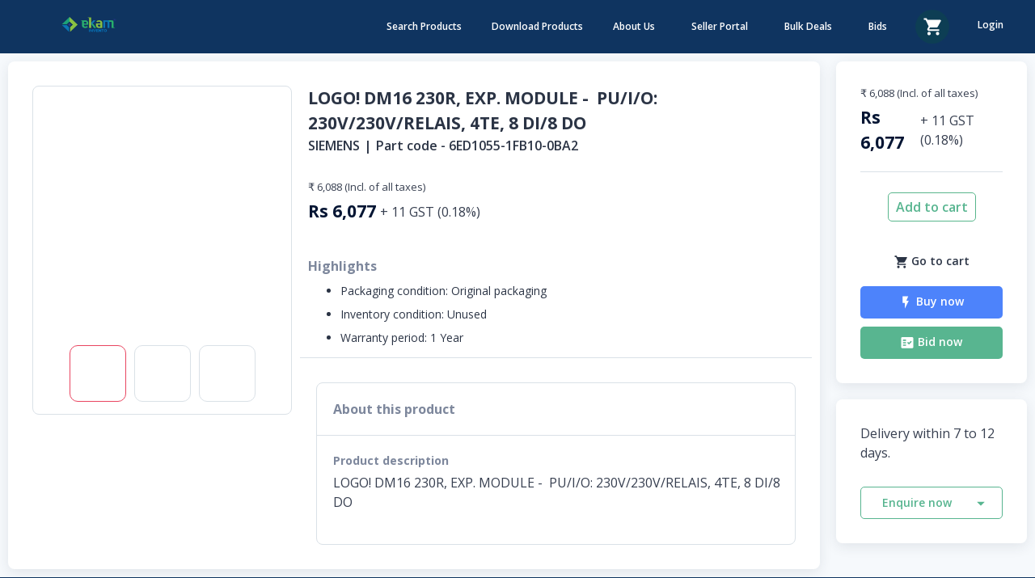

--- FILE ---
content_type: text/html; charset=utf-8
request_url: https://www.ekaminvento.com/products/logo-dm16-230r-exp-module-%C2%A0puio-230v230vrelais-4te
body_size: 12431
content:
<!DOCTYPE html><html lang="en"><head><meta http-equiv="Content-Type" content="text/html; charset=utf-8"/><meta property="og:url" content="https://ekaminvento.com"/><meta property="og:type" content="website"/><meta charSet="utf-8"/><meta name="viewport" content="initial-scale=1.0, width=device-width"/><title>LOGO! DM16 230R, EXP. MODULE -  PU/I/O: 230V/230V/RELAIS, 4TE, 8 DI/8 DO</title><meta name="robots" content="index,follow"/><meta name="description" content="LOGO! DM16 230R, EXP. MODULE -  PU/I/O: 230V/230V/RELAIS, 4TE, 8 DI/8 DO"/><meta property="og:title" content="LOGO! DM16 230R, EXP. MODULE -  PU/I/O: 230V/230V/RELAIS, 4TE, 8 DI/8 DO"/><meta property="og:description" content="LOGO! DM16 230R, EXP. MODULE -  PU/I/O: 230V/230V/RELAIS, 4TE, 8 DI/8 DO"/><meta property="og:url" content="https://www.ekaminvento.com/products/logo-dm16-230r-exp-module- puio-230v230vrelais-4te"/><meta property="og:image"/><meta property="og:image:alt" content="LOGO! DM16 230R, EXP. MODULE -  PU/I/O: 230V/230V/RELAIS, 4TE, 8 DI/8 DO"/><meta property="og:image:width" content="800"/><meta property="og:image:height" content="600"/><link rel="canonical" href="https://www.ekaminvento.com/products/logo-dm16-230r-exp-module- puio-230v230vrelais-4te"/><meta name="keywords" content="{product.part_code}, {product.name}"/><script type="application/ld+json">
                  {
                    "@context": "https://schema.org",
                    "@type": "Product",
                    "image": "", 
                    "name": "LOGO! DM16 230R, EXP. MODULE -  PU/I/O: 230V/230V/RELAIS, 4TE, 8 DI/8 DO",
                    "description": "LOGO! DM16 230R, EXP. MODULE -  PU/I/O: 230V/230V/RELAIS, 4TE, 8 DI/8 DO",
                    "sku": "", 
                    "mpn": "6ED1055-1FB10-0BA2", 
                    "brand": {
                      "@type": "Brand",
                      "name": "SIEMENS"
                    },
                    "offers": {
                      "@type": "Offer",
                      "priceCurrency": "INR",
                      "price": "6076.62",
                      "discount": "undefined",
                      "availability": "https://schema.org/InStock",
                      "url": "https://www.ekaminvento.com/products/logo-dm16-230r-exp-module- puio-230v230vrelais-4te"
                    }
                  }
                </script><meta name="next-head-count" content="18"/><link rel="apple-touch-icon" sizes="180x180" href="/apple-touch-icon.png"/><link rel="icon" type="image/png" sizes="32x32" href="/favicon-32x32.png"/><link rel="icon" type="image/png" sizes="16x16" href="/favicon-16x16.png"/><link rel="manifest" href="/site.webmanifest"/><link rel="mask-icon" href="/safari-pinned-tab.svg" color="#5bbad5"/><meta name="apple-mobile-web-app-title" content="bonik"/><meta name="application-name" content="bonik"/><meta name="msapplication-TileColor" content="#da532c"/><meta name="theme-color" content="#ffffff"/><link rel="preconnect" href="https://fonts.gstatic.com" crossorigin /><link rel="preload" href="/_next/static/css/aecad0316bddfb98.css" as="style"/><link rel="stylesheet" href="/_next/static/css/aecad0316bddfb98.css" data-n-p=""/><noscript data-n-css=""></noscript><script defer="" nomodule="" src="/_next/static/chunks/polyfills-c67a75d1b6f99dc8.js"></script><script src="/_next/static/chunks/webpack-ead771999efa7658.js" defer=""></script><script src="/_next/static/chunks/framework-4ed89e9640adfb9e.js" defer=""></script><script src="/_next/static/chunks/main-fd9fe2eccf11c307.js" defer=""></script><script src="/_next/static/chunks/pages/_app-c09e08112b9a286a.js" defer=""></script><script src="/_next/static/chunks/6678-c5ebbf12e36f571d.js" defer=""></script><script src="/_next/static/chunks/1380-9becdf8defafd4b2.js" defer=""></script><script src="/_next/static/chunks/1664-daeac2d69868e96c.js" defer=""></script><script src="/_next/static/chunks/5675-96e7081cd4de195a.js" defer=""></script><script src="/_next/static/chunks/9993-f0e94fed78f8f686.js" defer=""></script><script src="/_next/static/chunks/5121-7430c8a0f1f85b61.js" defer=""></script><script src="/_next/static/chunks/6737-cd2d717325d402bf.js" defer=""></script><script src="/_next/static/chunks/7258-d7934f73c91d495f.js" defer=""></script><script src="/_next/static/chunks/5200-a6aad79c7d873bc0.js" defer=""></script><script src="/_next/static/chunks/2962-722031fb314d4567.js" defer=""></script><script src="/_next/static/chunks/6474-b1d6bb4410e2288e.js" defer=""></script><script src="/_next/static/chunks/7900-159b317aac5b3799.js" defer=""></script><script src="/_next/static/chunks/2549-610351b525c73d3a.js" defer=""></script><script src="/_next/static/chunks/2030-5555c7a82a425589.js" defer=""></script><script src="/_next/static/chunks/3798-8340c7576c791361.js" defer=""></script><script src="/_next/static/chunks/pages/products/%5Bslug%5D-7e4cd5cea38d5605.js" defer=""></script><script src="/_next/static/2189Mq7dz901iFOAXPEdp/_buildManifest.js" defer=""></script><script src="/_next/static/2189Mq7dz901iFOAXPEdp/_ssgManifest.js" defer=""></script><style data-styled="" data-styled-version="5.3.11">html,body{margin:0;padding:0;font-size:14px;line-height:1.5;-webkit-transition:all 0.50s linear;transition:all 0.50s linear;color:#2B3445;background:#F6F9FC;font-family:Open Sans,Roboto,-apple-system,BlinkMacSystemFont,Segoe UI, Oxygen,Ubuntu,Cantarell,Fira Sans,Droid Sans,Helvetica Neue, sans-serif;}/*!sc*/
html{font-size:16px;}/*!sc*/
*{box-sizing:border-box;}/*!sc*/
a{-webkit-text-decoration:none;text-decoration:none;color:#2B3445;}/*!sc*/
.cursor-pointer{cursor:pointer;}/*!sc*/
#nprogress{pointer-events:none;}/*!sc*/
#nprogress .bar{top:0;left:0;width:100%;height:3px;z-index:1031;position:fixed;overflow:hidden;border-radius:0px 4px 4px 0px;background:#E94560;}/*!sc*/
#nprogress .peg{right:0px;width:100px;height:100%;display:block;position:absolute;box-shadow:0 0 10px #E94560,0 0 5px #E94560;opacity:1.0;-webkit-transform:rotate(3deg) translate(0px,-4px);-ms-transform:rotate(3deg) translate(0px,-4px);-webkit-transform:rotate(3deg) translate(0px,-4px);-ms-transform:rotate(3deg) translate(0px,-4px);transform:rotate(3deg) translate(0px,-4px);}/*!sc*/
#nprogress .spinner{top:15px;right:15px;z-index:1031;display:block;position:fixed;}/*!sc*/
#nprogress .spinner-icon{width:18px;height:18px;box-sizing:border-box;border-radius:50%;border:solid 2px transparent;border-top-color:#E94560;border-left-color:#E94560;-webkit-animation:nprogress-spinner 400ms linear infinite;-webkit-animation:nprogress-spinner 400ms linear infinite;animation:nprogress-spinner 400ms linear infinite;}/*!sc*/
.nprogress-custom-parent{overflow:hidden;position:relative;}/*!sc*/
.nprogress-custom-parent #nprogress .spinner,.nprogress-custom-parent #nprogress .bar{position:absolute;}/*!sc*/
@-webkit-keyframes nprogress-spinner{0%{-webkit-transform:rotate(0deg);}100%{-webkit-transform:rotate(360deg);}}/*!sc*/
@-webkit-keyframes nprogress-spinner{0%{-webkit-transform:rotate(0deg);-ms-transform:rotate(0deg);transform:rotate(0deg);}100%{-webkit-transform:rotate(360deg);-ms-transform:rotate(360deg);transform:rotate(360deg);}}/*!sc*/
@keyframes nprogress-spinner{0%{-webkit-transform:rotate(0deg);-ms-transform:rotate(0deg);transform:rotate(0deg);}100%{-webkit-transform:rotate(360deg);-ms-transform:rotate(360deg);transform:rotate(360deg);}}/*!sc*/
.seller_leads{display:none;}/*!sc*/
data-styled.g1[id="sc-global-bxoFLK1"]{content:"sc-global-bxoFLK1,"}/*!sc*/
.iAXtGY{cursor:unset;box-shadow:none;}/*!sc*/
.fyRWlU{cursor:unset;box-shadow:none;-webkit-box-pack:justify;-webkit-justify-content:space-between;-ms-flex-pack:justify;justify-content:space-between;}/*!sc*/
.bvEwHA{cursor:unset;box-shadow:none;-webkit-align-items:center;-webkit-box-align:center;-ms-flex-align:center;align-items:center;}/*!sc*/
.fEjeuY{cursor:unset;box-shadow:none;margin-bottom:5px;}/*!sc*/
.kKzfbg{cursor:unset;box-shadow:none;border-radius:8px;}/*!sc*/
.EwqCJ{cursor:unset;box-shadow:none;border:solid 1px #dae1e7;padding:15px 0px 15px 0px;border-radius:8px;}/*!sc*/
.PQioQ{cursor:unset;box-shadow:none;-webkit-box-pack:center;-webkit-justify-content:center;-ms-flex-pack:center;justify-content:center;margin-bottom:5px;}/*!sc*/
.eMOeNJ{cursor:unset;box-shadow:none;overflow:auto;margin:0px 10px 0px 10px;}/*!sc*/
.eQWUAj{cursor:unset;box-shadow:none;padding:20px 0px 0px 10px;}/*!sc*/
.mGnzW{cursor:unset;box-shadow:none;margin-bottom:30px;}/*!sc*/
.hFPdff{cursor:unset;box-shadow:none;font-size:18px;font-weight:600;color:#2b3445;}/*!sc*/
.iIYKoE{cursor:unset;box-shadow:none;font-weight:normal;font-size:12px;color:#2b3445;}/*!sc*/
.jwrxqP{cursor:unset;box-shadow:none;padding-left:5px;padding-right:5px;}/*!sc*/
.iNBssj{cursor:unset;box-shadow:none;margin-bottom:35px;}/*!sc*/
.kURYSL{cursor:unset;box-shadow:none;font-size:13px;font-weight:normal;color:#373f50;}/*!sc*/
.kEa-DcY{cursor:unset;box-shadow:none;margin-bottom:5px;margin-top:5px;-webkit-align-items:center;-webkit-box-align:center;-ms-flex-align:center;align-items:center;}/*!sc*/
.RqFMN{cursor:unset;box-shadow:none;font-size:18px;font-weight:600;color:#041533;}/*!sc*/
.bTUXnS{cursor:unset;box-shadow:none;font-size:12px;font-weight:normal;color:#373f50;margin-left:5px;}/*!sc*/
.kiKGra{cursor:unset;box-shadow:none;font-size:16px;font-weight:bold;color:#7d879c;}/*!sc*/
.etJJbk{cursor:unset;box-shadow:none;font-weight:normal;color:#2b3445;margin-top:8px;}/*!sc*/
.jovEqu{cursor:unset;box-shadow:none;padding:26px 0px 20px 0px;}/*!sc*/
.BFwhh{cursor:unset;box-shadow:none;border:solid 1px #dae1e7;padding:20px 0px 20px 0px;border-radius:8px;}/*!sc*/
.eGEgNy{cursor:unset;box-shadow:none;padding:0px 0px 20px 20px;font-size:16px;font-weight:bold;color:#7d879c;}/*!sc*/
.hNqNBg{cursor:unset;box-shadow:none;padding:0px 0px 20px 20px;}/*!sc*/
.jkyfxj{cursor:unset;box-shadow:none;font-size:14px;font-weight:bold;color:#7d879c;margin-top:20px;margin-bottom:5px;}/*!sc*/
.hfPnJe{cursor:unset;box-shadow:none;font-size:16px;font-weight:normal;color:#373f50;}/*!sc*/
.fppamP{cursor:unset;box-shadow:none;padding:30px;}/*!sc*/
.csSWlx{cursor:unset;box-shadow:none;margin-bottom:15px;}/*!sc*/
.cAxjqN{cursor:unset;box-shadow:none;margin-top:15px;}/*!sc*/
.dxrxph{cursor:unset;box-shadow:none;padding:10px 0px 0px 0px;-webkit-box-pack:center;-webkit-justify-content:center;-ms-flex-pack:center;justify-content:center;}/*!sc*/
.MiOb{cursor:unset;box-shadow:none;-webkit-align-content:center;-ms-flex-line-pack:center;align-content:center;}/*!sc*/
.QhCUc{cursor:unset;box-shadow:none;color:red;font-size:12px;text-align:center;display:none;}/*!sc*/
.jeIKiT{cursor:unset;box-shadow:none;width:100%;font-size:16px;font-weight:600;}/*!sc*/
.hhqdsg{cursor:unset;box-shadow:none;-webkit-box-pack:center;-webkit-justify-content:center;-ms-flex-pack:center;justify-content:center;-webkit-align-items:center;-webkit-box-align:center;-ms-flex-align:center;align-items:center;margin-top:10px;}/*!sc*/
.klcphe{cursor:unset;box-shadow:none;padding:20px 0px 0px 0px;}/*!sc*/
.hfWRkQ{cursor:unset;box-shadow:none;-webkit-box-pack:center;-webkit-justify-content:center;-ms-flex-pack:center;justify-content:center;}/*!sc*/
.lhjxed{cursor:unset;box-shadow:none;padding:10px 0px 0px 0px;}/*!sc*/
.laQKGP{cursor:unset;box-shadow:none;margin-top:20px;padding:30px 30px 30px 30px;border-radius:8px;}/*!sc*/
.gJtNYY{cursor:unset;box-shadow:none;margin-left:10px;-webkit-flex:1 1 0;-ms-flex:1 1 0;flex:1 1 0;font-weight:600;text-align:left;}/*!sc*/
.ipQERT{cursor:unset;box-shadow:none;background-color:#0F3460;}/*!sc*/
.cIYLgP{cursor:unset;box-shadow:none;padding-top:5rem;padding-bottom:5rem;overflow:hidden;}/*!sc*/
.dWkpDd{cursor:unset;box-shadow:none;margin-bottom:1.25rem;color:#AEB4BE;}/*!sc*/
.hmoMKL{cursor:unset;box-shadow:none;-webkit-align-items:center;-webkit-box-align:center;-ms-flex-align:center;align-items:center;margin-left:-5px;margin-right:-5px;}/*!sc*/
data-styled.g2[id="sc-499601bf-0"]{content:"iAXtGY,fyRWlU,bvEwHA,fEjeuY,kKzfbg,EwqCJ,PQioQ,eMOeNJ,eQWUAj,mGnzW,hFPdff,iIYKoE,jwrxqP,iNBssj,kURYSL,kEa-DcY,RqFMN,bTUXnS,kiKGra,etJJbk,jovEqu,BFwhh,eGEgNy,hNqNBg,jkyfxj,hfPnJe,fppamP,csSWlx,cAxjqN,dxrxph,MiOb,QhCUc,jeIKiT,hhqdsg,klcphe,hfWRkQ,lhjxed,laQKGP,gJtNYY,ipQERT,cIYLgP,dWkpDd,hmoMKL,"}/*!sc*/
.dqptNV{background-color:#FFFFFF;box-shadow:0px 1px 3px rgba(3,0,71,0.09),undefined;border-radius:8px;}/*!sc*/
.hZEPCY{background-color:#FFFFFF;box-shadow:0px 1px 3px rgba(3,0,71,0.09),undefined;border:solid 1px #dae1e7;border-radius:8px;padding:20px 0px 20px 0px;}/*!sc*/
.bNAEWi{background-color:#FFFFFF;box-shadow:0px 1px 3px rgba(3,0,71,0.09),undefined;border-radius:8px;margin-top:20px;padding:30px 30px 30px 30px;}/*!sc*/
data-styled.g3[id="sc-a8a7b0bb-0"]{content:"dqptNV,hZEPCY,bNAEWi,"}/*!sc*/
.dKgrVZ{display:-webkit-box;display:-webkit-flex;display:-ms-flexbox;display:flex;-webkit-flex-direction:row;-ms-flex-direction:row;flex-direction:row;-webkit-box-pack:justify;-webkit-justify-content:space-between;-ms-flex-pack:justify;justify-content:space-between;}/*!sc*/
.bxaOTh{display:-webkit-box;display:-webkit-flex;display:-ms-flexbox;display:flex;-webkit-flex-direction:row;-ms-flex-direction:row;flex-direction:row;-webkit-align-items:center;-webkit-box-align:center;-ms-flex-align:center;align-items:center;}/*!sc*/
.fodLNl{display:-webkit-box;display:-webkit-flex;display:-ms-flexbox;display:flex;-webkit-flex-direction:row;-ms-flex-direction:row;flex-direction:row;-webkit-box-pack:center;-webkit-justify-content:center;-ms-flex-pack:center;justify-content:center;margin-bottom:5px;}/*!sc*/
.cmVFcs{display:-webkit-box;display:-webkit-flex;display:-ms-flexbox;display:flex;-webkit-flex-direction:row;-ms-flex-direction:row;flex-direction:row;overflow:auto;margin:0px 10px 0px 10px;}/*!sc*/
.iYOeYg{display:-webkit-box;display:-webkit-flex;display:-ms-flexbox;display:flex;-webkit-flex-direction:row;-ms-flex-direction:row;flex-direction:row;color:#2b3445;}/*!sc*/
.lksMCx{display:-webkit-box;display:-webkit-flex;display:-ms-flexbox;display:flex;-webkit-flex-direction:row;-ms-flex-direction:row;flex-direction:row;}/*!sc*/
.cykcfl{display:-webkit-box;display:-webkit-flex;display:-ms-flexbox;display:flex;-webkit-flex-direction:row;-ms-flex-direction:row;flex-direction:row;-webkit-align-items:center;-webkit-box-align:center;-ms-flex-align:center;align-items:center;margin-bottom:5px;margin-top:5px;}/*!sc*/
.eoLsrs{display:-webkit-box;display:-webkit-flex;display:-ms-flexbox;display:flex;-webkit-flex-direction:row;-ms-flex-direction:row;flex-direction:row;-webkit-box-pack:center;-webkit-justify-content:center;-ms-flex-pack:center;justify-content:center;padding:10px 0px 0px 0px;}/*!sc*/
.izyQQZ{display:-webkit-box;display:-webkit-flex;display:-ms-flexbox;display:flex;-webkit-flex-direction:row;-ms-flex-direction:row;flex-direction:row;-webkit-box-pack:center;-webkit-justify-content:center;-ms-flex-pack:center;justify-content:center;-webkit-align-items:center;-webkit-box-align:center;-ms-flex-align:center;align-items:center;margin-top:10px;}/*!sc*/
.pkDLt{display:-webkit-box;display:-webkit-flex;display:-ms-flexbox;display:flex;-webkit-flex-direction:row;-ms-flex-direction:row;flex-direction:row;-webkit-box-pack:center;-webkit-justify-content:center;-ms-flex-pack:center;justify-content:center;}/*!sc*/
.gOHoWq{display:-webkit-box;display:-webkit-flex;display:-ms-flexbox;display:flex;-webkit-flex-direction:row;-ms-flex-direction:row;flex-direction:row;-webkit-align-items:center;-webkit-box-align:center;-ms-flex-align:center;align-items:center;margin-left:-5px;margin-right:-5px;}/*!sc*/
data-styled.g4[id="sc-a93f122a-0"]{content:"dKgrVZ,bxaOTh,fodLNl,cmVFcs,iYOeYg,lksMCx,cykcfl,eoLsrs,izyQQZ,pkDLt,gOHoWq,"}/*!sc*/
.HJZdb{margin-right:5px;}/*!sc*/
.HJZdb svg{width:100%;height:100%;}/*!sc*/
.HJZdb svg path{fill:currentColor;}/*!sc*/
.HJZdb svg polyline{color:currentColor;}/*!sc*/
.HJZdb svg polygon{color:currentColor;}/*!sc*/
.HJZdb div{display:-webkit-box;display:-webkit-flex;display:-ms-flexbox;display:flex;width:16px;height:16px;}/*!sc*/
.HJZdb div{width:16px;height:16px;}/*!sc*/
.dkwkMJ svg{width:100%;height:100%;}/*!sc*/
.dkwkMJ svg path{fill:currentColor;}/*!sc*/
.dkwkMJ svg polyline{color:currentColor;}/*!sc*/
.dkwkMJ svg polygon{color:currentColor;}/*!sc*/
.dkwkMJ div{display:-webkit-box;display:-webkit-flex;display:-ms-flexbox;display:flex;}/*!sc*/
.dkwkMJ div{width:1.25rem;height:1.25rem;}/*!sc*/
.dZAOgd{margin:5px;}/*!sc*/
.dZAOgd svg{width:100%;height:100%;}/*!sc*/
.dZAOgd svg path{fill:auto;}/*!sc*/
.dZAOgd svg polyline{color:auto;}/*!sc*/
.dZAOgd svg polygon{color:auto;}/*!sc*/
.dZAOgd div{display:-webkit-box;display:-webkit-flex;display:-ms-flexbox;display:flex;width:24px;height:24px;}/*!sc*/
.dZAOgd div{width:24px;height:24px;}/*!sc*/
.zWqZx{margin:5px;}/*!sc*/
.zWqZx svg{width:100%;height:100%;}/*!sc*/
.zWqZx svg path{fill:white;}/*!sc*/
.zWqZx svg polyline{color:white;}/*!sc*/
.zWqZx svg polygon{color:white;}/*!sc*/
.zWqZx div{display:-webkit-box;display:-webkit-flex;display:-ms-flexbox;display:flex;width:16px;height:16px;}/*!sc*/
.zWqZx div{width:16px;height:16px;}/*!sc*/
.dKVmqh{margin:5px;}/*!sc*/
.dKVmqh svg{width:100%;height:100%;}/*!sc*/
.dKVmqh svg path{fill:red;}/*!sc*/
.dKVmqh svg polyline{color:red;}/*!sc*/
.dKVmqh svg polygon{color:red;}/*!sc*/
.dKVmqh div{display:-webkit-box;display:-webkit-flex;display:-ms-flexbox;display:flex;width:24px;height:24px;}/*!sc*/
.dKVmqh div{width:24px;height:24px;}/*!sc*/
data-styled.g5[id="sc-36caa286-0"]{content:"HJZdb,dkwkMJ,dZAOgd,zWqZx,dKVmqh,"}/*!sc*/
.bVCNxQ{height:1px;background-color:#F3F5F9;background-color:#dae1e7;height:1px;}/*!sc*/
data-styled.g7[id="sc-203f2c10-0"]{content:"bVCNxQ,"}/*!sc*/
@media only screen and (min-width:0px){.hjBTPC{width:100%;}}/*!sc*/
.beSfoU{display:-webkit-box;display:-webkit-flex;display:-ms-flexbox;display:flex;-webkit-flex-wrap:wrap;-ms-flex-wrap:wrap;flex-wrap:wrap;height:unset;margin:unset;}/*!sc*/
.BgiRi{display:-webkit-box;display:-webkit-flex;display:-ms-flexbox;display:flex;-webkit-flex-wrap:wrap;-ms-flex-wrap:wrap;flex-wrap:wrap;height:unset;margin:-0.75rem;}/*!sc*/
.kzVuYV{padding:0.75rem;}/*!sc*/
@media only screen and (min-width:0px){.kzVuYV{width:100%;}}/*!sc*/
@media only screen and (min-width:426px){.kzVuYV{width:50%;}}/*!sc*/
@media only screen and (min-width:769px){.kzVuYV{width:50%;}}/*!sc*/
@media only screen and (min-width:1025px){.kzVuYV{width:33.33333333333333%;}}/*!sc*/
.hNTpIS{padding:0.75rem;}/*!sc*/
@media only screen and (min-width:0px){.hNTpIS{width:100%;}}/*!sc*/
@media only screen and (min-width:426px){.hNTpIS{width:50%;}}/*!sc*/
@media only screen and (min-width:769px){.hNTpIS{width:50%;}}/*!sc*/
@media only screen and (min-width:1025px){.hNTpIS{width:16.666666666666664%;}}/*!sc*/
data-styled.g8[id="sc-3f18f585-0"]{content:"hjBTPC,beSfoU,BgiRi,kzVuYV,hNTpIS,"}/*!sc*/
.jjgDxl{display:-webkit-box;display:-webkit-flex;display:-ms-flexbox;display:flex;width:unset;-webkit-box-pack:center;-webkit-justify-content:center;-ms-flex-pack:center;justify-content:center;-webkit-align-items:center;-webkit-box-align:center;-ms-flex-align:center;align-items:center;outline:none;border:none;cursor:pointer;padding:11px 1.5rem;font-size:1rem;font-weight:600;font-family:inherit;color:#58b590;background:transparent;-webkit-transition:all 150ms ease-in-out;transition:all 150ms ease-in-out;line-height:1;padding:10px 16px;color:#58b590;border:1px solid;border-color:#58b590;width:none;height:none;padding:9px;border-color:#59b68c;border-radius:5px;}/*!sc*/
.jjgDxl:focus{box-shadow:0px 3px 3px -2px rgba(0,0,0,0.06),0px 3px 4px 0px rgba(0,0,0,0.042),0px 1px 8px 0px rgba(0,0,0,0.036);}/*!sc*/
.jjgDxl:disabled{background-color:#DAE1E7;color:#7D879C;border-color:#DAE1E7;cursor:unset;}/*!sc*/
.jjgDxl:disabled svg path{fill:#7D879C;}/*!sc*/
.jjgDxl:disabled svg polyline,.jjgDxl:disabled svg polygon{color:#7D879C;}/*!sc*/
.jjgDxl:enabled svg path{fill:#58b590 !important;}/*!sc*/
.jjgDxl:enabled svg polyline,.jjgDxl svg polygon{color:#58b590 !important;}/*!sc*/
.jjgDxl:focus{box-shadow:0px 1px 4px 0px #59b68c;}/*!sc*/
.jjgDxl:hover:enabled{background-color:#58b590;border-color:#58b590;color:#ffffff;}/*!sc*/
.jjgDxl:hover:enabled svg path{fill:#ffffff !important;}/*!sc*/
.jjgDxl:hover:enabled svg polyline,.jjgDxl:hover:enabled svg polygon{color:#ffffff !important;}/*!sc*/
.jjgDxl color{100:#FCE9EC;200:#F8C7CF;300:#F07D90;400:#EC6178;500:#D23F57;600:#E63E58;700:#E3364E;800:#DF2E44;900:#D91F33;light:#59b68c;main:#E94560;theme:#58b590;dark:#4F4CB6;text:#ffffff;disabled:#b7b7b7;blue:#0000ff;}/*!sc*/
.isThhc{display:-webkit-box;display:-webkit-flex;display:-ms-flexbox;display:flex;width:unset;-webkit-box-pack:center;-webkit-justify-content:center;-ms-flex-pack:center;justify-content:center;-webkit-align-items:center;-webkit-box-align:center;-ms-flex-align:center;align-items:center;outline:none;border:none;cursor:pointer;padding:11px 1.5rem;font-size:1rem;font-weight:600;font-family:inherit;color:#2B3445;background:transparent;-webkit-transition:all 150ms ease-in-out;transition:all 150ms ease-in-out;line-height:1;height:40px;font-size:14px;display:block;min-width:100%;margin:0px;width:small;height:small;border-radius:5px;}/*!sc*/
.isThhc:focus{box-shadow:0px 3px 3px -2px rgba(0,0,0,0.06),0px 3px 4px 0px rgba(0,0,0,0.042),0px 1px 8px 0px rgba(0,0,0,0.036);}/*!sc*/
.isThhc:disabled{background-color:#DAE1E7;color:#7D879C;border-color:#DAE1E7;cursor:unset;}/*!sc*/
.isThhc:disabled svg path{fill:#7D879C;}/*!sc*/
.isThhc:disabled svg polyline,.isThhc:disabled svg polygon{color:#7D879C;}/*!sc*/
.bGznVz{display:-webkit-box;display:-webkit-flex;display:-ms-flexbox;display:flex;width:unset;-webkit-box-pack:center;-webkit-justify-content:center;-ms-flex-pack:center;justify-content:center;-webkit-align-items:center;-webkit-box-align:center;-ms-flex-align:center;align-items:center;outline:none;border:none;cursor:pointer;padding:11px 1.5rem;font-size:1rem;font-weight:600;font-family:inherit;color:#58b590;background:transparent;-webkit-transition:all 150ms ease-in-out;transition:all 150ms ease-in-out;line-height:1;border:none;color:#ffffff;background-color:#58b590;height:40px;font-size:14px;display:block;min-width:100%;background-color:#4d83fb;width:small;height:small;border-radius:5px;}/*!sc*/
.bGznVz:focus{box-shadow:0px 3px 3px -2px rgba(0,0,0,0.06),0px 3px 4px 0px rgba(0,0,0,0.042),0px 1px 8px 0px rgba(0,0,0,0.036);}/*!sc*/
.bGznVz:disabled{background-color:#DAE1E7;color:#7D879C;border-color:#DAE1E7;cursor:unset;}/*!sc*/
.bGznVz:disabled svg path{fill:#7D879C;}/*!sc*/
.bGznVz:disabled svg polyline,.bGznVz:disabled svg polygon{color:#7D879C;}/*!sc*/
.bGznVz:focus{box-shadow:0px 1px 4px 0px #59b68c;}/*!sc*/
.bGznVz:enabled svg path{fill:#ffffff !important;}/*!sc*/
.bGznVz:enabled svg polyline,.bGznVz svg polygon{color:#ffffff !important;}/*!sc*/
.bGznVz color{100:#FCE9EC;200:#F8C7CF;300:#F07D90;400:#EC6178;500:#D23F57;600:#E63E58;700:#E3364E;800:#DF2E44;900:#D91F33;light:#59b68c;main:#E94560;theme:#58b590;dark:#4F4CB6;text:#ffffff;disabled:#b7b7b7;blue:#0000ff;}/*!sc*/
.jLddLI{display:-webkit-box;display:-webkit-flex;display:-ms-flexbox;display:flex;width:unset;-webkit-box-pack:center;-webkit-justify-content:center;-ms-flex-pack:center;justify-content:center;-webkit-align-items:center;-webkit-box-align:center;-ms-flex-align:center;align-items:center;outline:none;border:none;cursor:pointer;padding:11px 1.5rem;font-size:1rem;font-weight:600;font-family:inherit;color:#58b590;background:transparent;-webkit-transition:all 150ms ease-in-out;transition:all 150ms ease-in-out;line-height:1;border:none;color:#ffffff;background-color:#58b590;height:40px;font-size:14px;display:block;min-width:100%;width:small;height:small;border-radius:5px;}/*!sc*/
.jLddLI:focus{box-shadow:0px 3px 3px -2px rgba(0,0,0,0.06),0px 3px 4px 0px rgba(0,0,0,0.042),0px 1px 8px 0px rgba(0,0,0,0.036);}/*!sc*/
.jLddLI:disabled{background-color:#DAE1E7;color:#7D879C;border-color:#DAE1E7;cursor:unset;}/*!sc*/
.jLddLI:disabled svg path{fill:#7D879C;}/*!sc*/
.jLddLI:disabled svg polyline,.jLddLI:disabled svg polygon{color:#7D879C;}/*!sc*/
.jLddLI:focus{box-shadow:0px 1px 4px 0px #59b68c;}/*!sc*/
.jLddLI:enabled svg path{fill:#ffffff !important;}/*!sc*/
.jLddLI:enabled svg polyline,.jLddLI svg polygon{color:#ffffff !important;}/*!sc*/
.jLddLI color{100:#FCE9EC;200:#F8C7CF;300:#F07D90;400:#EC6178;500:#D23F57;600:#E63E58;700:#E3364E;800:#DF2E44;900:#D91F33;light:#59b68c;main:#E94560;theme:#58b590;dark:#4F4CB6;text:#ffffff;disabled:#b7b7b7;blue:#0000ff;}/*!sc*/
.kZrgAW{display:-webkit-box;display:-webkit-flex;display:-ms-flexbox;display:flex;width:unset;-webkit-box-pack:center;-webkit-justify-content:center;-ms-flex-pack:center;justify-content:center;-webkit-align-items:center;-webkit-box-align:center;-ms-flex-align:center;align-items:center;outline:none;border:none;cursor:pointer;padding:11px 1.5rem;font-size:1rem;font-weight:600;font-family:inherit;color:#58b590;background:transparent;-webkit-transition:all 150ms ease-in-out;transition:all 150ms ease-in-out;line-height:1;padding:10px 16px;color:#58b590;border:1px solid;border-color:#58b590;height:40px;font-size:14px;margin-top:30px;min-width:100%;height:small;width:small;border-radius:5px;}/*!sc*/
.kZrgAW:focus{box-shadow:0px 3px 3px -2px rgba(0,0,0,0.06),0px 3px 4px 0px rgba(0,0,0,0.042),0px 1px 8px 0px rgba(0,0,0,0.036);}/*!sc*/
.kZrgAW:disabled{background-color:#DAE1E7;color:#7D879C;border-color:#DAE1E7;cursor:unset;}/*!sc*/
.kZrgAW:disabled svg path{fill:#7D879C;}/*!sc*/
.kZrgAW:disabled svg polyline,.kZrgAW:disabled svg polygon{color:#7D879C;}/*!sc*/
.kZrgAW:enabled svg path{fill:#58b590 !important;}/*!sc*/
.kZrgAW:enabled svg polyline,.kZrgAW svg polygon{color:#58b590 !important;}/*!sc*/
.kZrgAW:focus{box-shadow:0px 1px 4px 0px #59b68c;}/*!sc*/
.kZrgAW:hover:enabled{background-color:#58b590;border-color:#58b590;color:#ffffff;}/*!sc*/
.kZrgAW:hover:enabled svg path{fill:#ffffff !important;}/*!sc*/
.kZrgAW:hover:enabled svg polyline,.kZrgAW:hover:enabled svg polygon{color:#ffffff !important;}/*!sc*/
.kZrgAW color{100:#FCE9EC;200:#F8C7CF;300:#F07D90;400:#EC6178;500:#D23F57;600:#E63E58;700:#E3364E;800:#DF2E44;900:#D91F33;light:#59b68c;main:#E94560;theme:#58b590;dark:#4F4CB6;text:#ffffff;disabled:#b7b7b7;blue:#0000ff;}/*!sc*/
data-styled.g9[id="sc-56bce84-0"]{content:"jjgDxl,isThhc,bGznVz,jLddLI,kZrgAW,"}/*!sc*/
.jOzsGm{line-height:1;font-size:25px;font-weight:600;margin-bottom:1.25rem;}/*!sc*/
.lgFBxX{padding-top:0.3rem;padding-bottom:0.3rem;color:#AEB4BE;}/*!sc*/
.kQLvWl{padding-top:0.3rem;padding-bottom:0.3rem;margin-bottom:1rem;color:#AEB4BE;}/*!sc*/
data-styled.g15[id="sc-96a18268-0"]{content:"iGrGJN,jOzsGm,lgFBxX,kQLvWl,"}/*!sc*/
.cAnOMF{margin-left:auto;margin-right:auto;color:white;padding:1rem;}/*!sc*/
@media only screen and (max-width:1199px){.cAnOMF{margin-left:0rem;margin-right:0rem;}}/*!sc*/
data-styled.g23[id="sc-4097b410-0"]{content:"cAnOMF,"}/*!sc*/
.cDhYqQ{position:relative;display:block;padding:0.3rem 0rem;color:#AEB4BE;cursor:pointer;border-radius:4px;}/*!sc*/
.cDhYqQ:hover{color:#F6F9FC;}/*!sc*/
data-styled.g24[id="sc-36c0b5c6-0"]{content:"cDhYqQ,"}/*!sc*/
.bJUbMT{position:relative;-webkit-transition:all 150ms ease-in-out;transition:all 150ms ease-in-out;color:auto;}/*!sc*/
.bJUbMT:hover{color:#59b68c !important;}/*!sc*/
.bJUbMT svg path{fill:auto;}/*!sc*/
.bJUbMT svg polyline,.bJUbMT svg polygon{color:auto;}/*!sc*/
.bFAxjw{position:relative;-webkit-transition:all 150ms ease-in-out;transition:all 150ms ease-in-out;color:#59b68c;}/*!sc*/
.bFAxjw:hover{color:#59b68c !important;}/*!sc*/
.bFAxjw svg path{fill:#59b68c;}/*!sc*/
.bFAxjw svg polyline,.bFAxjw svg polygon{color:#59b68c;}/*!sc*/
data-styled.g29[id="sc-5cce9c64-0"]{content:"bJUbMT,bFAxjw,"}/*!sc*/
.jfgIPJ{background-color:#0F3460;height:40px;position:fixed;z-index:999;width:100%;}/*!sc*/
.jfgIPJ .Nav-img img{margin:5px 4px 5px 8px;}/*!sc*/
.jfgIPJ .login-status{display:-webkit-box;display:-webkit-flex;display:-ms-flexbox;display:flex;-webkit-align-items:center;-webkit-box-align:center;-ms-flex-align:center;align-items:center;-webkit-box-pack:justify;-webkit-justify-content:space-between;-ms-flex-pack:justify;justify-content:space-between;}/*!sc*/
.jfgIPJ .login-status .icon svg{height:20px;color:white !important;}/*!sc*/
.jfgIPJ .login-status .text{color:white;font-size:12px;font-weight:600;margin:0px 8px 0px 4px;}/*!sc*/
.jfgIPJ .login-status .logged-out{margin:0px 10px 0px 0px;font-weight:600;}/*!sc*/
data-styled.g33[id="sc-3f117401-1"]{content:"jfgIPJ,"}/*!sc*/
.kqjwNv{width:85px;height:auto;display:block;}/*!sc*/
.dDeGSB{width:16px;height:16px;display:block;}/*!sc*/
.dkJaWU{width:0%;height:0;display:block;}/*!sc*/
data-styled.g39[id="sc-7555ad2a-0"]{content:"kqjwNv,dDeGSB,dkJaWU,"}/*!sc*/
.jDDgyh{display:-webkit-box;display:-webkit-flex;display:-ms-flexbox;display:flex;-webkit-align-items:center;-webkit-box-align:center;-ms-flex-align:center;align-items:center;}/*!sc*/
.jDDgyh .login-user{width:100px;white-space:nowrap;overflow:hidden;text-overflow:ellipsis;}/*!sc*/
.jDDgyh .menu-item-holder{display:-webkit-box;display:-webkit-flex;display:-ms-flexbox;display:flex;-webkit-box-pack:center;-webkit-justify-content:center;-ms-flex-pack:center;justify-content:center;}/*!sc*/
data-styled.g43[id="sc-afac7679-2"]{content:"jDDgyh,"}/*!sc*/
.eyFVwP{max-width:100%;overflow:hidden;}/*!sc*/
.eyFVwP .productsContainer .search-input{width:94%;padding:8px;border-radius:8px;border:1px solid #58b590;font-size:14px;margin:10px;}/*!sc*/
.eyFVwP .disabled{pointer-events:none;opacity:50%;}/*!sc*/
.eyFVwP .product-search-nav{margin-bottom:60px;}/*!sc*/
.eyFVwP .header-container{box-shadow:0px 4px 16px rgba(43,52,69,0.1);}/*!sc*/
.eyFVwP .extNavContent{width:80%;padding:0rem 0.5rem 0rem 0.75rem;}/*!sc*/
@media only screen and (max-width:1024px){.eyFVwP .extNavContent{padding:0rem 0rem 0rem 0rem;width:100%;}}/*!sc*/
.eyFVwP .navOptions{padding:0px;width:20%;background-color:#ffffff;border-radius:5px;box-shadow:rgb(0 0 0 / 13%) 0px 3px 8px;min-height:400px;}/*!sc*/
@media only screen and (max-width:768px){.eyFVwP .navOptions{width:100%;}}/*!sc*/
.eyFVwP .check-circle-parent{position:relative;}/*!sc*/
.eyFVwP .check-circle::before{display:inline-block;content:"";position:absolute;left:28px;height:100%;width:5px;background:#dddddd;top:70px;}/*!sc*/
.eyFVwP .check-circle.last::before{background:none;}/*!sc*/
data-styled.g56[id="sc-18385f-2"]{content:"eyFVwP,"}/*!sc*/
.bgdXUf{margin-left:0px;margin-top:0px;margin-right:0px;}/*!sc*/
.bgdXUf .list-unstyled{margin-block-start:5px;}/*!sc*/
@media only screen and (max-width:767px){.bgdXUf .sm-initial .list-unstyled{padding-inline-start:20px;}}/*!sc*/
.bgdXUf .ais-Stats.label.stats-class{color:black;}/*!sc*/
.bgdXUf .sort-by .ais-SortBy-select{background:white;}/*!sc*/
.bgdXUf .per-page .ais-HitsPerPage-select{background:white;}/*!sc*/
@media only screen and (max-width:1024px){.bgdXUf{margin:0px;}}/*!sc*/
@media only screen and (max-width:767px){.bgdXUf{margin:0px 15px 0px 15px;}.bgdXUf .hide{display:none;}}/*!sc*/
data-styled.g60[id="sc-18385f-6"]{content:"bgdXUf,"}/*!sc*/
.dBemcB{left:0;right:0;bottom:0;display:none;position:fixed;height:64px;background:#FFFFFF;box-shadow:0px 1px 4px 3px rgba(0,0,0,0.1);z-index:999;}/*!sc*/
.dBemcB .disabled{pointer-events:none;opacity:0.5;}/*!sc*/
.dBemcB .link{-webkit-flex:1 1 0;-ms-flex:1 1 0;flex:1 1 0;display:-webkit-box;display:-webkit-flex;display:-ms-flexbox;display:flex;font-size:13px;-webkit-align-items:center;-webkit-box-align:center;-ms-flex-align:center;align-items:center;-webkit-flex-direction:column;-ms-flex-direction:column;flex-direction:column;-webkit-box-pack:center;-webkit-justify-content:center;-ms-flex-pack:center;justify-content:center;}/*!sc*/
.dBemcB .link .icon{display:-webkit-box;display:-webkit-flex;display:-ms-flexbox;display:flex;margin-bottom:4px;-webkit-align-items:center;-webkit-box-align:center;-ms-flex-align:center;align-items:center;-webkit-box-pack:center;-webkit-justify-content:center;-ms-flex-pack:center;justify-content:center;color:#7d879c;}/*!sc*/
@media only screen and (max-width:900px){.dBemcB{display:-webkit-box;display:-webkit-flex;display:-ms-flexbox;display:flex;width:100vw;}}/*!sc*/
data-styled.g62[id="sc-36c87494-0"]{content:"dBemcB,"}/*!sc*/
.fEYitb{padding:10px;min-width:80%;max-width:80%;}/*!sc*/
@media only screen and (max-width:1024px){.fEYitb{min-width:100%;height:auto;}}/*!sc*/
@media only screen and (max-width:px){.fEYitb{display:none;}}/*!sc*/
.XbyKm{padding:px;min-width:35%;max-width:35%;}/*!sc*/
@media only screen and (max-width:1024px){.XbyKm{min-width:100%;height:auto;}}/*!sc*/
@media only screen and (max-width:px){.XbyKm{display:none;}}/*!sc*/
.eunntX{padding:10px;min-width:65%;max-width:65%;}/*!sc*/
@media only screen and (max-width:1024px){.eunntX{min-width:100%;height:auto;}}/*!sc*/
@media only screen and (max-width:px){.eunntX{display:none;}}/*!sc*/
.oFHNH{padding:10px;min-width:20%;max-width:20%;}/*!sc*/
@media only screen and (max-width:1024px){.oFHNH{min-width:100%;height:auto;}}/*!sc*/
@media only screen and (max-width:px){.oFHNH{display:none;}}/*!sc*/
data-styled.g73[id="sc-f32adbbb-0"]{content:"fEYitb,XbyKm,eunntX,oFHNH,"}/*!sc*/
.mYKFO{position:relative;max-height:42px;}/*!sc*/
.mYKFO .cursor-pointer{cursor:pointer;}/*!sc*/
.mYKFO .dropdown-icon{margin-left:0.25rem;-webkit-transition:all 250ms ease-in-out;transition:all 250ms ease-in-out;-webkit-transform:rotate(0deg);-ms-transform:rotate(0deg);transform:rotate(0deg);}/*!sc*/
data-styled.g109[id="sc-bde1bc03-0"]{content:"mYKFO,"}/*!sc*/
.hcnFd{left:0;right:auto;border-radius:4px;padding:0.5rem 0px;-webkit-transform-origin:top;-ms-transform-origin:top;transform-origin:top;position:absolute;-webkit-transform:scaleY(0);-ms-transform:scaleY(0);transform:scaleY(0);top:calc(100% + 0.7rem);background-color:#FFFFFF;box-shadow:0px 4px 16px rgba(43,52,69,0.1);-webkit-transition:all 250ms ease-in-out;transition:all 250ms ease-in-out;z-index:98;}/*!sc*/
data-styled.g110[id="sc-bde1bc03-1"]{content:"hcnFd,"}/*!sc*/
.jUiIqL .category-dropdown-link{height:40px;display:-webkit-box;display:-webkit-flex;display:-ms-flexbox;display:flex;cursor:pointer;min-width:278px;white-space:pre;padding:0px 1rem;-webkit-align-items:center;-webkit-box-align:center;-ms-flex-align:center;align-items:center;-webkit-transition:all 250ms ease-in-out;transition:all 250ms ease-in-out;}/*!sc*/
.jUiIqL .category-dropdown-link .title{padding-left:0.75rem;-webkit-box-flex:1;-webkit-flex-grow:1;-ms-flex-positive:1;flex-grow:1;}/*!sc*/
.jUiIqL:hover > .category-dropdown-link{color:black;background:#58b59040;}/*!sc*/
.jUiIqL:hover > .mega-menu{display:block;}/*!sc*/
data-styled.g111[id="sc-bde1bc03-2"]{content:"jUiIqL,"}/*!sc*/
.eRmAlu .card{box-shadow:0 4px 16px 0 rgba(43,52,69,0.1);}/*!sc*/
@media only screen and (max-width:425px){}/*!sc*/
@media only screen and (max-width:425px){.eRmAlu .fw-cart .add-cart-btn{width:100%;}}/*!sc*/
data-styled.g112[id="sc-1ad8e2e2-0"]{content:"eRmAlu,"}/*!sc*/
</style><style data-href="https://fonts.googleapis.com/css2?family=Open+Sans:wght@400;600;700;900&display=swap">@font-face{font-family:'Open Sans';font-style:normal;font-weight:400;font-stretch:normal;font-display:swap;src:url(https://fonts.gstatic.com/l/font?kit=memSYaGs126MiZpBA-UvWbX2vVnXBbObj2OVZyOOSr4dVJWUgsjZ0C4k&skey=62c1cbfccc78b4b2&v=v44) format('woff')}@font-face{font-family:'Open Sans';font-style:normal;font-weight:600;font-stretch:normal;font-display:swap;src:url(https://fonts.gstatic.com/l/font?kit=memSYaGs126MiZpBA-UvWbX2vVnXBbObj2OVZyOOSr4dVJWUgsgH1y4k&skey=62c1cbfccc78b4b2&v=v44) format('woff')}@font-face{font-family:'Open Sans';font-style:normal;font-weight:700;font-stretch:normal;font-display:swap;src:url(https://fonts.gstatic.com/l/font?kit=memSYaGs126MiZpBA-UvWbX2vVnXBbObj2OVZyOOSr4dVJWUgsg-1y4k&skey=62c1cbfccc78b4b2&v=v44) format('woff')}@font-face{font-family:'Open Sans';font-style:normal;font-weight:400;font-stretch:100%;font-display:swap;src:url(https://fonts.gstatic.com/s/opensans/v44/memvYaGs126MiZpBA-UvWbX2vVnXBbObj2OVTSKmu0SC55K5gw.woff2) format('woff2');unicode-range:U+0460-052F,U+1C80-1C8A,U+20B4,U+2DE0-2DFF,U+A640-A69F,U+FE2E-FE2F}@font-face{font-family:'Open Sans';font-style:normal;font-weight:400;font-stretch:100%;font-display:swap;src:url(https://fonts.gstatic.com/s/opensans/v44/memvYaGs126MiZpBA-UvWbX2vVnXBbObj2OVTSumu0SC55K5gw.woff2) format('woff2');unicode-range:U+0301,U+0400-045F,U+0490-0491,U+04B0-04B1,U+2116}@font-face{font-family:'Open Sans';font-style:normal;font-weight:400;font-stretch:100%;font-display:swap;src:url(https://fonts.gstatic.com/s/opensans/v44/memvYaGs126MiZpBA-UvWbX2vVnXBbObj2OVTSOmu0SC55K5gw.woff2) format('woff2');unicode-range:U+1F00-1FFF}@font-face{font-family:'Open Sans';font-style:normal;font-weight:400;font-stretch:100%;font-display:swap;src:url(https://fonts.gstatic.com/s/opensans/v44/memvYaGs126MiZpBA-UvWbX2vVnXBbObj2OVTSymu0SC55K5gw.woff2) format('woff2');unicode-range:U+0370-0377,U+037A-037F,U+0384-038A,U+038C,U+038E-03A1,U+03A3-03FF}@font-face{font-family:'Open Sans';font-style:normal;font-weight:400;font-stretch:100%;font-display:swap;src:url(https://fonts.gstatic.com/s/opensans/v44/memvYaGs126MiZpBA-UvWbX2vVnXBbObj2OVTS2mu0SC55K5gw.woff2) format('woff2');unicode-range:U+0307-0308,U+0590-05FF,U+200C-2010,U+20AA,U+25CC,U+FB1D-FB4F}@font-face{font-family:'Open Sans';font-style:normal;font-weight:400;font-stretch:100%;font-display:swap;src:url(https://fonts.gstatic.com/s/opensans/v44/memvYaGs126MiZpBA-UvWbX2vVnXBbObj2OVTVOmu0SC55K5gw.woff2) format('woff2');unicode-range:U+0302-0303,U+0305,U+0307-0308,U+0310,U+0312,U+0315,U+031A,U+0326-0327,U+032C,U+032F-0330,U+0332-0333,U+0338,U+033A,U+0346,U+034D,U+0391-03A1,U+03A3-03A9,U+03B1-03C9,U+03D1,U+03D5-03D6,U+03F0-03F1,U+03F4-03F5,U+2016-2017,U+2034-2038,U+203C,U+2040,U+2043,U+2047,U+2050,U+2057,U+205F,U+2070-2071,U+2074-208E,U+2090-209C,U+20D0-20DC,U+20E1,U+20E5-20EF,U+2100-2112,U+2114-2115,U+2117-2121,U+2123-214F,U+2190,U+2192,U+2194-21AE,U+21B0-21E5,U+21F1-21F2,U+21F4-2211,U+2213-2214,U+2216-22FF,U+2308-230B,U+2310,U+2319,U+231C-2321,U+2336-237A,U+237C,U+2395,U+239B-23B7,U+23D0,U+23DC-23E1,U+2474-2475,U+25AF,U+25B3,U+25B7,U+25BD,U+25C1,U+25CA,U+25CC,U+25FB,U+266D-266F,U+27C0-27FF,U+2900-2AFF,U+2B0E-2B11,U+2B30-2B4C,U+2BFE,U+3030,U+FF5B,U+FF5D,U+1D400-1D7FF,U+1EE00-1EEFF}@font-face{font-family:'Open Sans';font-style:normal;font-weight:400;font-stretch:100%;font-display:swap;src:url(https://fonts.gstatic.com/s/opensans/v44/memvYaGs126MiZpBA-UvWbX2vVnXBbObj2OVTUGmu0SC55K5gw.woff2) format('woff2');unicode-range:U+0001-000C,U+000E-001F,U+007F-009F,U+20DD-20E0,U+20E2-20E4,U+2150-218F,U+2190,U+2192,U+2194-2199,U+21AF,U+21E6-21F0,U+21F3,U+2218-2219,U+2299,U+22C4-22C6,U+2300-243F,U+2440-244A,U+2460-24FF,U+25A0-27BF,U+2800-28FF,U+2921-2922,U+2981,U+29BF,U+29EB,U+2B00-2BFF,U+4DC0-4DFF,U+FFF9-FFFB,U+10140-1018E,U+10190-1019C,U+101A0,U+101D0-101FD,U+102E0-102FB,U+10E60-10E7E,U+1D2C0-1D2D3,U+1D2E0-1D37F,U+1F000-1F0FF,U+1F100-1F1AD,U+1F1E6-1F1FF,U+1F30D-1F30F,U+1F315,U+1F31C,U+1F31E,U+1F320-1F32C,U+1F336,U+1F378,U+1F37D,U+1F382,U+1F393-1F39F,U+1F3A7-1F3A8,U+1F3AC-1F3AF,U+1F3C2,U+1F3C4-1F3C6,U+1F3CA-1F3CE,U+1F3D4-1F3E0,U+1F3ED,U+1F3F1-1F3F3,U+1F3F5-1F3F7,U+1F408,U+1F415,U+1F41F,U+1F426,U+1F43F,U+1F441-1F442,U+1F444,U+1F446-1F449,U+1F44C-1F44E,U+1F453,U+1F46A,U+1F47D,U+1F4A3,U+1F4B0,U+1F4B3,U+1F4B9,U+1F4BB,U+1F4BF,U+1F4C8-1F4CB,U+1F4D6,U+1F4DA,U+1F4DF,U+1F4E3-1F4E6,U+1F4EA-1F4ED,U+1F4F7,U+1F4F9-1F4FB,U+1F4FD-1F4FE,U+1F503,U+1F507-1F50B,U+1F50D,U+1F512-1F513,U+1F53E-1F54A,U+1F54F-1F5FA,U+1F610,U+1F650-1F67F,U+1F687,U+1F68D,U+1F691,U+1F694,U+1F698,U+1F6AD,U+1F6B2,U+1F6B9-1F6BA,U+1F6BC,U+1F6C6-1F6CF,U+1F6D3-1F6D7,U+1F6E0-1F6EA,U+1F6F0-1F6F3,U+1F6F7-1F6FC,U+1F700-1F7FF,U+1F800-1F80B,U+1F810-1F847,U+1F850-1F859,U+1F860-1F887,U+1F890-1F8AD,U+1F8B0-1F8BB,U+1F8C0-1F8C1,U+1F900-1F90B,U+1F93B,U+1F946,U+1F984,U+1F996,U+1F9E9,U+1FA00-1FA6F,U+1FA70-1FA7C,U+1FA80-1FA89,U+1FA8F-1FAC6,U+1FACE-1FADC,U+1FADF-1FAE9,U+1FAF0-1FAF8,U+1FB00-1FBFF}@font-face{font-family:'Open Sans';font-style:normal;font-weight:400;font-stretch:100%;font-display:swap;src:url(https://fonts.gstatic.com/s/opensans/v44/memvYaGs126MiZpBA-UvWbX2vVnXBbObj2OVTSCmu0SC55K5gw.woff2) format('woff2');unicode-range:U+0102-0103,U+0110-0111,U+0128-0129,U+0168-0169,U+01A0-01A1,U+01AF-01B0,U+0300-0301,U+0303-0304,U+0308-0309,U+0323,U+0329,U+1EA0-1EF9,U+20AB}@font-face{font-family:'Open Sans';font-style:normal;font-weight:400;font-stretch:100%;font-display:swap;src:url(https://fonts.gstatic.com/s/opensans/v44/memvYaGs126MiZpBA-UvWbX2vVnXBbObj2OVTSGmu0SC55K5gw.woff2) format('woff2');unicode-range:U+0100-02BA,U+02BD-02C5,U+02C7-02CC,U+02CE-02D7,U+02DD-02FF,U+0304,U+0308,U+0329,U+1D00-1DBF,U+1E00-1E9F,U+1EF2-1EFF,U+2020,U+20A0-20AB,U+20AD-20C0,U+2113,U+2C60-2C7F,U+A720-A7FF}@font-face{font-family:'Open Sans';font-style:normal;font-weight:400;font-stretch:100%;font-display:swap;src:url(https://fonts.gstatic.com/s/opensans/v44/memvYaGs126MiZpBA-UvWbX2vVnXBbObj2OVTS-mu0SC55I.woff2) format('woff2');unicode-range:U+0000-00FF,U+0131,U+0152-0153,U+02BB-02BC,U+02C6,U+02DA,U+02DC,U+0304,U+0308,U+0329,U+2000-206F,U+20AC,U+2122,U+2191,U+2193,U+2212,U+2215,U+FEFF,U+FFFD}@font-face{font-family:'Open Sans';font-style:normal;font-weight:600;font-stretch:100%;font-display:swap;src:url(https://fonts.gstatic.com/s/opensans/v44/memvYaGs126MiZpBA-UvWbX2vVnXBbObj2OVTSKmu0SC55K5gw.woff2) format('woff2');unicode-range:U+0460-052F,U+1C80-1C8A,U+20B4,U+2DE0-2DFF,U+A640-A69F,U+FE2E-FE2F}@font-face{font-family:'Open Sans';font-style:normal;font-weight:600;font-stretch:100%;font-display:swap;src:url(https://fonts.gstatic.com/s/opensans/v44/memvYaGs126MiZpBA-UvWbX2vVnXBbObj2OVTSumu0SC55K5gw.woff2) format('woff2');unicode-range:U+0301,U+0400-045F,U+0490-0491,U+04B0-04B1,U+2116}@font-face{font-family:'Open Sans';font-style:normal;font-weight:600;font-stretch:100%;font-display:swap;src:url(https://fonts.gstatic.com/s/opensans/v44/memvYaGs126MiZpBA-UvWbX2vVnXBbObj2OVTSOmu0SC55K5gw.woff2) format('woff2');unicode-range:U+1F00-1FFF}@font-face{font-family:'Open Sans';font-style:normal;font-weight:600;font-stretch:100%;font-display:swap;src:url(https://fonts.gstatic.com/s/opensans/v44/memvYaGs126MiZpBA-UvWbX2vVnXBbObj2OVTSymu0SC55K5gw.woff2) format('woff2');unicode-range:U+0370-0377,U+037A-037F,U+0384-038A,U+038C,U+038E-03A1,U+03A3-03FF}@font-face{font-family:'Open Sans';font-style:normal;font-weight:600;font-stretch:100%;font-display:swap;src:url(https://fonts.gstatic.com/s/opensans/v44/memvYaGs126MiZpBA-UvWbX2vVnXBbObj2OVTS2mu0SC55K5gw.woff2) format('woff2');unicode-range:U+0307-0308,U+0590-05FF,U+200C-2010,U+20AA,U+25CC,U+FB1D-FB4F}@font-face{font-family:'Open Sans';font-style:normal;font-weight:600;font-stretch:100%;font-display:swap;src:url(https://fonts.gstatic.com/s/opensans/v44/memvYaGs126MiZpBA-UvWbX2vVnXBbObj2OVTVOmu0SC55K5gw.woff2) format('woff2');unicode-range:U+0302-0303,U+0305,U+0307-0308,U+0310,U+0312,U+0315,U+031A,U+0326-0327,U+032C,U+032F-0330,U+0332-0333,U+0338,U+033A,U+0346,U+034D,U+0391-03A1,U+03A3-03A9,U+03B1-03C9,U+03D1,U+03D5-03D6,U+03F0-03F1,U+03F4-03F5,U+2016-2017,U+2034-2038,U+203C,U+2040,U+2043,U+2047,U+2050,U+2057,U+205F,U+2070-2071,U+2074-208E,U+2090-209C,U+20D0-20DC,U+20E1,U+20E5-20EF,U+2100-2112,U+2114-2115,U+2117-2121,U+2123-214F,U+2190,U+2192,U+2194-21AE,U+21B0-21E5,U+21F1-21F2,U+21F4-2211,U+2213-2214,U+2216-22FF,U+2308-230B,U+2310,U+2319,U+231C-2321,U+2336-237A,U+237C,U+2395,U+239B-23B7,U+23D0,U+23DC-23E1,U+2474-2475,U+25AF,U+25B3,U+25B7,U+25BD,U+25C1,U+25CA,U+25CC,U+25FB,U+266D-266F,U+27C0-27FF,U+2900-2AFF,U+2B0E-2B11,U+2B30-2B4C,U+2BFE,U+3030,U+FF5B,U+FF5D,U+1D400-1D7FF,U+1EE00-1EEFF}@font-face{font-family:'Open Sans';font-style:normal;font-weight:600;font-stretch:100%;font-display:swap;src:url(https://fonts.gstatic.com/s/opensans/v44/memvYaGs126MiZpBA-UvWbX2vVnXBbObj2OVTUGmu0SC55K5gw.woff2) format('woff2');unicode-range:U+0001-000C,U+000E-001F,U+007F-009F,U+20DD-20E0,U+20E2-20E4,U+2150-218F,U+2190,U+2192,U+2194-2199,U+21AF,U+21E6-21F0,U+21F3,U+2218-2219,U+2299,U+22C4-22C6,U+2300-243F,U+2440-244A,U+2460-24FF,U+25A0-27BF,U+2800-28FF,U+2921-2922,U+2981,U+29BF,U+29EB,U+2B00-2BFF,U+4DC0-4DFF,U+FFF9-FFFB,U+10140-1018E,U+10190-1019C,U+101A0,U+101D0-101FD,U+102E0-102FB,U+10E60-10E7E,U+1D2C0-1D2D3,U+1D2E0-1D37F,U+1F000-1F0FF,U+1F100-1F1AD,U+1F1E6-1F1FF,U+1F30D-1F30F,U+1F315,U+1F31C,U+1F31E,U+1F320-1F32C,U+1F336,U+1F378,U+1F37D,U+1F382,U+1F393-1F39F,U+1F3A7-1F3A8,U+1F3AC-1F3AF,U+1F3C2,U+1F3C4-1F3C6,U+1F3CA-1F3CE,U+1F3D4-1F3E0,U+1F3ED,U+1F3F1-1F3F3,U+1F3F5-1F3F7,U+1F408,U+1F415,U+1F41F,U+1F426,U+1F43F,U+1F441-1F442,U+1F444,U+1F446-1F449,U+1F44C-1F44E,U+1F453,U+1F46A,U+1F47D,U+1F4A3,U+1F4B0,U+1F4B3,U+1F4B9,U+1F4BB,U+1F4BF,U+1F4C8-1F4CB,U+1F4D6,U+1F4DA,U+1F4DF,U+1F4E3-1F4E6,U+1F4EA-1F4ED,U+1F4F7,U+1F4F9-1F4FB,U+1F4FD-1F4FE,U+1F503,U+1F507-1F50B,U+1F50D,U+1F512-1F513,U+1F53E-1F54A,U+1F54F-1F5FA,U+1F610,U+1F650-1F67F,U+1F687,U+1F68D,U+1F691,U+1F694,U+1F698,U+1F6AD,U+1F6B2,U+1F6B9-1F6BA,U+1F6BC,U+1F6C6-1F6CF,U+1F6D3-1F6D7,U+1F6E0-1F6EA,U+1F6F0-1F6F3,U+1F6F7-1F6FC,U+1F700-1F7FF,U+1F800-1F80B,U+1F810-1F847,U+1F850-1F859,U+1F860-1F887,U+1F890-1F8AD,U+1F8B0-1F8BB,U+1F8C0-1F8C1,U+1F900-1F90B,U+1F93B,U+1F946,U+1F984,U+1F996,U+1F9E9,U+1FA00-1FA6F,U+1FA70-1FA7C,U+1FA80-1FA89,U+1FA8F-1FAC6,U+1FACE-1FADC,U+1FADF-1FAE9,U+1FAF0-1FAF8,U+1FB00-1FBFF}@font-face{font-family:'Open Sans';font-style:normal;font-weight:600;font-stretch:100%;font-display:swap;src:url(https://fonts.gstatic.com/s/opensans/v44/memvYaGs126MiZpBA-UvWbX2vVnXBbObj2OVTSCmu0SC55K5gw.woff2) format('woff2');unicode-range:U+0102-0103,U+0110-0111,U+0128-0129,U+0168-0169,U+01A0-01A1,U+01AF-01B0,U+0300-0301,U+0303-0304,U+0308-0309,U+0323,U+0329,U+1EA0-1EF9,U+20AB}@font-face{font-family:'Open Sans';font-style:normal;font-weight:600;font-stretch:100%;font-display:swap;src:url(https://fonts.gstatic.com/s/opensans/v44/memvYaGs126MiZpBA-UvWbX2vVnXBbObj2OVTSGmu0SC55K5gw.woff2) format('woff2');unicode-range:U+0100-02BA,U+02BD-02C5,U+02C7-02CC,U+02CE-02D7,U+02DD-02FF,U+0304,U+0308,U+0329,U+1D00-1DBF,U+1E00-1E9F,U+1EF2-1EFF,U+2020,U+20A0-20AB,U+20AD-20C0,U+2113,U+2C60-2C7F,U+A720-A7FF}@font-face{font-family:'Open Sans';font-style:normal;font-weight:600;font-stretch:100%;font-display:swap;src:url(https://fonts.gstatic.com/s/opensans/v44/memvYaGs126MiZpBA-UvWbX2vVnXBbObj2OVTS-mu0SC55I.woff2) format('woff2');unicode-range:U+0000-00FF,U+0131,U+0152-0153,U+02BB-02BC,U+02C6,U+02DA,U+02DC,U+0304,U+0308,U+0329,U+2000-206F,U+20AC,U+2122,U+2191,U+2193,U+2212,U+2215,U+FEFF,U+FFFD}@font-face{font-family:'Open Sans';font-style:normal;font-weight:700;font-stretch:100%;font-display:swap;src:url(https://fonts.gstatic.com/s/opensans/v44/memvYaGs126MiZpBA-UvWbX2vVnXBbObj2OVTSKmu0SC55K5gw.woff2) format('woff2');unicode-range:U+0460-052F,U+1C80-1C8A,U+20B4,U+2DE0-2DFF,U+A640-A69F,U+FE2E-FE2F}@font-face{font-family:'Open Sans';font-style:normal;font-weight:700;font-stretch:100%;font-display:swap;src:url(https://fonts.gstatic.com/s/opensans/v44/memvYaGs126MiZpBA-UvWbX2vVnXBbObj2OVTSumu0SC55K5gw.woff2) format('woff2');unicode-range:U+0301,U+0400-045F,U+0490-0491,U+04B0-04B1,U+2116}@font-face{font-family:'Open Sans';font-style:normal;font-weight:700;font-stretch:100%;font-display:swap;src:url(https://fonts.gstatic.com/s/opensans/v44/memvYaGs126MiZpBA-UvWbX2vVnXBbObj2OVTSOmu0SC55K5gw.woff2) format('woff2');unicode-range:U+1F00-1FFF}@font-face{font-family:'Open Sans';font-style:normal;font-weight:700;font-stretch:100%;font-display:swap;src:url(https://fonts.gstatic.com/s/opensans/v44/memvYaGs126MiZpBA-UvWbX2vVnXBbObj2OVTSymu0SC55K5gw.woff2) format('woff2');unicode-range:U+0370-0377,U+037A-037F,U+0384-038A,U+038C,U+038E-03A1,U+03A3-03FF}@font-face{font-family:'Open Sans';font-style:normal;font-weight:700;font-stretch:100%;font-display:swap;src:url(https://fonts.gstatic.com/s/opensans/v44/memvYaGs126MiZpBA-UvWbX2vVnXBbObj2OVTS2mu0SC55K5gw.woff2) format('woff2');unicode-range:U+0307-0308,U+0590-05FF,U+200C-2010,U+20AA,U+25CC,U+FB1D-FB4F}@font-face{font-family:'Open Sans';font-style:normal;font-weight:700;font-stretch:100%;font-display:swap;src:url(https://fonts.gstatic.com/s/opensans/v44/memvYaGs126MiZpBA-UvWbX2vVnXBbObj2OVTVOmu0SC55K5gw.woff2) format('woff2');unicode-range:U+0302-0303,U+0305,U+0307-0308,U+0310,U+0312,U+0315,U+031A,U+0326-0327,U+032C,U+032F-0330,U+0332-0333,U+0338,U+033A,U+0346,U+034D,U+0391-03A1,U+03A3-03A9,U+03B1-03C9,U+03D1,U+03D5-03D6,U+03F0-03F1,U+03F4-03F5,U+2016-2017,U+2034-2038,U+203C,U+2040,U+2043,U+2047,U+2050,U+2057,U+205F,U+2070-2071,U+2074-208E,U+2090-209C,U+20D0-20DC,U+20E1,U+20E5-20EF,U+2100-2112,U+2114-2115,U+2117-2121,U+2123-214F,U+2190,U+2192,U+2194-21AE,U+21B0-21E5,U+21F1-21F2,U+21F4-2211,U+2213-2214,U+2216-22FF,U+2308-230B,U+2310,U+2319,U+231C-2321,U+2336-237A,U+237C,U+2395,U+239B-23B7,U+23D0,U+23DC-23E1,U+2474-2475,U+25AF,U+25B3,U+25B7,U+25BD,U+25C1,U+25CA,U+25CC,U+25FB,U+266D-266F,U+27C0-27FF,U+2900-2AFF,U+2B0E-2B11,U+2B30-2B4C,U+2BFE,U+3030,U+FF5B,U+FF5D,U+1D400-1D7FF,U+1EE00-1EEFF}@font-face{font-family:'Open Sans';font-style:normal;font-weight:700;font-stretch:100%;font-display:swap;src:url(https://fonts.gstatic.com/s/opensans/v44/memvYaGs126MiZpBA-UvWbX2vVnXBbObj2OVTUGmu0SC55K5gw.woff2) format('woff2');unicode-range:U+0001-000C,U+000E-001F,U+007F-009F,U+20DD-20E0,U+20E2-20E4,U+2150-218F,U+2190,U+2192,U+2194-2199,U+21AF,U+21E6-21F0,U+21F3,U+2218-2219,U+2299,U+22C4-22C6,U+2300-243F,U+2440-244A,U+2460-24FF,U+25A0-27BF,U+2800-28FF,U+2921-2922,U+2981,U+29BF,U+29EB,U+2B00-2BFF,U+4DC0-4DFF,U+FFF9-FFFB,U+10140-1018E,U+10190-1019C,U+101A0,U+101D0-101FD,U+102E0-102FB,U+10E60-10E7E,U+1D2C0-1D2D3,U+1D2E0-1D37F,U+1F000-1F0FF,U+1F100-1F1AD,U+1F1E6-1F1FF,U+1F30D-1F30F,U+1F315,U+1F31C,U+1F31E,U+1F320-1F32C,U+1F336,U+1F378,U+1F37D,U+1F382,U+1F393-1F39F,U+1F3A7-1F3A8,U+1F3AC-1F3AF,U+1F3C2,U+1F3C4-1F3C6,U+1F3CA-1F3CE,U+1F3D4-1F3E0,U+1F3ED,U+1F3F1-1F3F3,U+1F3F5-1F3F7,U+1F408,U+1F415,U+1F41F,U+1F426,U+1F43F,U+1F441-1F442,U+1F444,U+1F446-1F449,U+1F44C-1F44E,U+1F453,U+1F46A,U+1F47D,U+1F4A3,U+1F4B0,U+1F4B3,U+1F4B9,U+1F4BB,U+1F4BF,U+1F4C8-1F4CB,U+1F4D6,U+1F4DA,U+1F4DF,U+1F4E3-1F4E6,U+1F4EA-1F4ED,U+1F4F7,U+1F4F9-1F4FB,U+1F4FD-1F4FE,U+1F503,U+1F507-1F50B,U+1F50D,U+1F512-1F513,U+1F53E-1F54A,U+1F54F-1F5FA,U+1F610,U+1F650-1F67F,U+1F687,U+1F68D,U+1F691,U+1F694,U+1F698,U+1F6AD,U+1F6B2,U+1F6B9-1F6BA,U+1F6BC,U+1F6C6-1F6CF,U+1F6D3-1F6D7,U+1F6E0-1F6EA,U+1F6F0-1F6F3,U+1F6F7-1F6FC,U+1F700-1F7FF,U+1F800-1F80B,U+1F810-1F847,U+1F850-1F859,U+1F860-1F887,U+1F890-1F8AD,U+1F8B0-1F8BB,U+1F8C0-1F8C1,U+1F900-1F90B,U+1F93B,U+1F946,U+1F984,U+1F996,U+1F9E9,U+1FA00-1FA6F,U+1FA70-1FA7C,U+1FA80-1FA89,U+1FA8F-1FAC6,U+1FACE-1FADC,U+1FADF-1FAE9,U+1FAF0-1FAF8,U+1FB00-1FBFF}@font-face{font-family:'Open Sans';font-style:normal;font-weight:700;font-stretch:100%;font-display:swap;src:url(https://fonts.gstatic.com/s/opensans/v44/memvYaGs126MiZpBA-UvWbX2vVnXBbObj2OVTSCmu0SC55K5gw.woff2) format('woff2');unicode-range:U+0102-0103,U+0110-0111,U+0128-0129,U+0168-0169,U+01A0-01A1,U+01AF-01B0,U+0300-0301,U+0303-0304,U+0308-0309,U+0323,U+0329,U+1EA0-1EF9,U+20AB}@font-face{font-family:'Open Sans';font-style:normal;font-weight:700;font-stretch:100%;font-display:swap;src:url(https://fonts.gstatic.com/s/opensans/v44/memvYaGs126MiZpBA-UvWbX2vVnXBbObj2OVTSGmu0SC55K5gw.woff2) format('woff2');unicode-range:U+0100-02BA,U+02BD-02C5,U+02C7-02CC,U+02CE-02D7,U+02DD-02FF,U+0304,U+0308,U+0329,U+1D00-1DBF,U+1E00-1E9F,U+1EF2-1EFF,U+2020,U+20A0-20AB,U+20AD-20C0,U+2113,U+2C60-2C7F,U+A720-A7FF}@font-face{font-family:'Open Sans';font-style:normal;font-weight:700;font-stretch:100%;font-display:swap;src:url(https://fonts.gstatic.com/s/opensans/v44/memvYaGs126MiZpBA-UvWbX2vVnXBbObj2OVTS-mu0SC55I.woff2) format('woff2');unicode-range:U+0000-00FF,U+0131,U+0152-0153,U+02BB-02BC,U+02C6,U+02DA,U+02DC,U+0304,U+0308,U+0329,U+2000-206F,U+20AC,U+2122,U+2191,U+2193,U+2212,U+2215,U+FEFF,U+FFFD}</style></head><body><div id="__next"><div class="sc-18385f-2 eyFVwP seller_layout"><div class="sc-499601bf-0 iAXtGY product-search-nav" cursor="unset"><div class="sc-3f117401-1 jfgIPJ"><div cursor="unset" class="sc-499601bf-0 sc-a93f122a-0 fyRWlU dKgrVZ"><div class="sc-499601bf-0 iAXtGY Nav-img" cursor="unset"><a href="/buyers" class="sc-5cce9c64-0 bJUbMT link"><img class="sc-7555ad2a-0 kqjwNv image-ekam" src="/assets/images/landing/Transeparent_Logo_1.png" width="85px" height="auto" alt="Ekam" display="block"/></a></div><div class="sc-499601bf-0 iAXtGY login-status" cursor="unset"><div cursor="unset" class="sc-499601bf-0 sc-a93f122a-0 bvEwHA bxaOTh"><a href="/products" class="sc-5cce9c64-0 bFAxjw link"><div cursor="unset" class="sc-499601bf-0 sc-a93f122a-0 bvEwHA bxaOTh"><img src="/assets/images/icons/search.svg" alt="Search Icon" width="16px" height="16px" display="block" class="sc-7555ad2a-0 dDeGSB"/><div class="sc-499601bf-0 iAXtGY text" cursor="unset">Products</div></div></a><a href="/bulk-deals" class="sc-5cce9c64-0 bJUbMT link"><div cursor="unset" class="sc-499601bf-0 sc-a93f122a-0 bvEwHA bxaOTh"><div class="sc-499601bf-0 iAXtGY text" cursor="unset"> <!-- -->Bulk Deals</div></div></a><div class="sc-afac7679-2 jDDgyh"><a href="/login" class="sc-5cce9c64-0 bJUbMT link logged-out"><div cursor="unset" class="sc-499601bf-0 sc-a93f122a-0 bvEwHA bxaOTh"><div class="sc-499601bf-0 fEjeuY text" cursor="unset">Login</div></div></a></div></div></div></div></div></div><div class="section-after-sticky"><div class="sc-18385f-6 bgdXUf"><div class="sc-3f18f585-0 hjBTPC" spacing="0"><div class="sc-1ad8e2e2-0 eRmAlu"><div class="sc-3f18f585-0 beSfoU reverse" spacing="0"><div spacing="0" class="sc-f32adbbb-0 fEYitb"><div class="sc-499601bf-0 sc-a8a7b0bb-0 kKzfbg dqptNV card" cursor="unset"><div spacing="0" class="sc-3f18f585-0 beSfoU"><div spacing="0" class="sc-f32adbbb-0 XbyKm"><div cursor="unset" class="sc-499601bf-0 iAXtGY"><div cursor="unset" class="sc-499601bf-0 EwqCJ"><div cursor="unset" class="sc-499601bf-0 sc-a93f122a-0 PQioQ fodLNl"><img width="0" height="0" src="/assets/images/no-image.png" alt="LOGO! DM16 230R, EXP. MODULE -  PU/I/O: 230V/230V/RELAIS, 4TE, 8 DI/8 DO" style="object-fit:contain" display="block" class="sc-7555ad2a-0 dkJaWU"/></div><div overflow="auto" cursor="unset" class="sc-499601bf-0 sc-a93f122a-0 eMOeNJ cmVFcs"></div></div></div></div><div spacing="0" class="sc-f32adbbb-0 eunntX"><div cursor="unset" class="sc-499601bf-0 eQWUAj"><div cursor="unset" class="sc-499601bf-0 mGnzW"><div font-size="18" font-weight="600" color="#2b3445" cursor="unset" class="sc-499601bf-0 hFPdff">LOGO! DM16 230R, EXP. MODULE -  PU/I/O: 230V/230V/RELAIS, 4TE, 8 DI/8 DO</div><div font-weight="normal" font-size="12" color="#2b3445" cursor="unset" class="sc-499601bf-0 sc-a93f122a-0 iIYKoE iYOeYg"><div cursor="unset" class="sc-499601bf-0 iAXtGY">SIEMENS<!-- --> </div><div cursor="unset" class="sc-499601bf-0 sc-a93f122a-0 iAXtGY lksMCx"><div cursor="unset" class="sc-499601bf-0 jwrxqP">|</div><div cursor="unset" class="sc-499601bf-0 iAXtGY">Part code - <!-- -->6ED1055-1FB10-0BA2<!-- --> </div></div></div></div><div cursor="unset" class="sc-499601bf-0 iNBssj"><div font-size="13" font-weight="normal" color="#373f50" cursor="unset" class="sc-499601bf-0 kURYSL">₹ 6,088<!-- --> <!-- -->(Incl. of all taxes)</div><div cursor="unset" class="sc-499601bf-0 sc-a93f122a-0 kEa-DcY cykcfl"><div font-size="18" font-weight="600" color="#041533" cursor="unset" class="sc-499601bf-0 RqFMN">Rs <!-- -->6,077</div><div font-size="12" font-weight="normal" color="#373f50" cursor="unset" class="sc-499601bf-0 bTUXnS">+<!-- --> <!-- -->11<!-- --> <!-- -->GST (<!-- -->0.18<!-- -->%)</div></div><div cursor="unset" class="sc-499601bf-0 sc-a93f122a-0 iAXtGY lksMCx"></div></div><div cursor="unset" class="sc-499601bf-0 iAXtGY"><div font-size="16" font-weight="bold" color="#7d879c" cursor="unset" class="sc-499601bf-0 kiKGra">Highlights</div><ul class="list-unstyled"><li><div font-weight="normal" color="#2b3445" cursor="unset" class="sc-499601bf-0 etJJbk">Packaging condition: <!-- -->Original packaging</div></li><li><div font-weight="normal" color="#2b3445" cursor="unset" class="sc-499601bf-0 etJJbk">Inventory condition: <!-- -->Unused</div></li><li><div font-weight="normal" color="#2b3445" cursor="unset" class="sc-499601bf-0 etJJbk">Warranty period: <!-- -->1 Year</div></li></ul></div></div><div height="1px" class="sc-203f2c10-0 bVCNxQ"></div><div cursor="unset" class="sc-499601bf-0 iAXtGY"><div cursor="unset" class="sc-499601bf-0 jovEqu"><div cursor="unset" class="sc-499601bf-0 sc-a8a7b0bb-0 BFwhh hZEPCY"><div font-size="16" font-weight="bold" color="#7d879c" cursor="unset" class="sc-499601bf-0 eGEgNy">About this product</div><div height="1px" class="sc-203f2c10-0 bVCNxQ"></div><div cursor="unset" class="sc-499601bf-0 hNqNBg"><div cursor="unset" class="sc-499601bf-0 iAXtGY"><div font-size="14" font-weight="bold" color="#7d879c" cursor="unset" class="sc-499601bf-0 jkyfxj">Product description</div><div font-size="16" font-weight="normal" color="#373f50" cursor="unset" class="sc-499601bf-0 hfPnJe">LOGO! DM16 230R, EXP. MODULE -  PU/I/O: 230V/230V/RELAIS, 4TE, 8 DI/8 DO</div></div></div></div></div></div></div></div></div></div><div spacing="0" class="sc-f32adbbb-0 oFHNH"><div cursor="unset" class="sc-499601bf-0 iAXtGY"><div class="sc-499601bf-0 sc-a8a7b0bb-0 kKzfbg dqptNV card" cursor="unset"><div cursor="unset" class="sc-499601bf-0 fppamP"><div cursor="unset" class="sc-499601bf-0 csSWlx"><div font-size="13" font-weight="normal" color="#373f50" cursor="unset" class="sc-499601bf-0 kURYSL">₹ 6,088<!-- --> <!-- -->(Incl. of all taxes)</div><div cursor="unset" class="sc-499601bf-0 sc-a93f122a-0 kEa-DcY cykcfl"><div font-size="18" font-weight="600" color="#041533" cursor="unset" class="sc-499601bf-0 RqFMN">Rs <!-- -->6,077</div><div font-size="12" font-weight="normal" color="#373f50" cursor="unset" class="sc-499601bf-0 bTUXnS">+<!-- --> <!-- -->11<!-- --> <!-- -->GST (<!-- -->0.18<!-- -->%)</div></div><div cursor="unset" class="sc-499601bf-0 sc-a93f122a-0 iAXtGY lksMCx"></div></div><div height="1px" class="sc-203f2c10-0 bVCNxQ"></div><div cursor="unset" class="sc-499601bf-0 iAXtGY"><div cursor="unset" class="sc-499601bf-0 cAxjqN"><div cursor="unset" class="sc-499601bf-0 sc-a93f122a-0 dxrxph eoLsrs"><div cursor="unset" class="sc-499601bf-0 iAXtGY"><form><div cursor="unset" class="sc-499601bf-0 MiOb"><div color="red" font-size="12" display="none" cursor="unset" class="sc-499601bf-0 QhCUc">You have added the max available qty.</div><div cursor="unset" class="sc-499601bf-0 iAXtGY"><button class="sc-56bce84-0 jjgDxl add-cart-btn" width="100%" color="primary"><div width="100%" font-size="16px" font-weight="600" cursor="unset" class="sc-499601bf-0 jeIKiT">Add to cart</div></button></div><div class="sc-499601bf-0 sc-a93f122a-0 hhqdsg izyQQZ add-cart" cursor="unset"></div></div></form></div></div></div><div cursor="unset" class="sc-499601bf-0 klcphe"><button display="block" class="sc-56bce84-0 isThhc"><div cursor="unset" class="sc-499601bf-0 sc-a93f122a-0 hfWRkQ pkDLt"><div mr="5px" variant="medium" defaultcolor="currentColor" class="sc-36caa286-0 HJZdb"></div><div cursor="unset" class="sc-499601bf-0 iAXtGY">Go to cart</div></div></button></div><div cursor="unset" class="sc-499601bf-0 lhjxed"><button display="block" color="primary" class="sc-56bce84-0 bGznVz"><div cursor="unset" class="sc-499601bf-0 sc-a93f122a-0 hfWRkQ pkDLt"><div mr="5px" variant="medium" defaultcolor="currentColor" class="sc-36caa286-0 HJZdb"></div><div cursor="unset" class="sc-499601bf-0 iAXtGY">Buy now</div></div></button></div><div cursor="unset" class="sc-499601bf-0 lhjxed"><button display="block" color="primary" class="sc-56bce84-0 jLddLI"><div cursor="unset" class="sc-499601bf-0 sc-a93f122a-0 hfWRkQ pkDLt"><div mr="5px" variant="medium" defaultcolor="currentColor" class="sc-36caa286-0 HJZdb"></div><div cursor="unset" class="sc-499601bf-0 iAXtGY">Bid now</div></div></button></div></div></div></div><div class="sc-499601bf-0 sc-a8a7b0bb-0 laQKGP bNAEWi card" cursor="unset"><div cursor="unset" class="sc-499601bf-0 iAXtGY"><div font-size="16" font-weight="normal" color="#373f50" cursor="unset" class="sc-499601bf-0 hfPnJe">Delivery within 7 to 12 days.</div><div cursor="unset" class="sc-499601bf-0 iAXtGY"><div class="sc-bde1bc03-0 mYKFO"><button height="40px" color="primary" class="sc-56bce84-0 kZrgAW download-options cursor-pointer"><div font-weight="600" cursor="unset" class="sc-499601bf-0 gJtNYY">Enquire now</div><div class="sc-36caa286-0 dkwkMJ dropdown-icon" variant="small" defaultcolor="currentColor"></div></button><div class="sc-bde1bc03-1 hcnFd"><div class="sc-bde1bc03-2 jUiIqL"><div class="Toastify"></div><div cursor="unset" class="sc-499601bf-0 iAXtGY"><div class="category-dropdown-link"><div variant="small" defaultcolor="currentColor" class="sc-36caa286-0 dkwkMJ"></div><span class="title">Whatsapp</span></div></div></div><div class="sc-bde1bc03-2 jUiIqL"><div class="Toastify"></div><div class="category-dropdown-link"><div variant="small" defaultcolor="currentColor" class="sc-36caa286-0 dkwkMJ"></div><span class="title">Email us</span></div></div></div></div></div></div></div></div></div></div></div></div></div></div><div class="sc-36c87494-0 dBemcB seller_footer"><a href="/" class="sc-5cce9c64-0 bJUbMT link active"><div class="sc-36caa286-0 dkwkMJ icon" variant="small" defaultcolor="currentColor"></div>Home</a><a href="/products/download-products" class="sc-5cce9c64-0 bJUbMT link active"><div class="sc-36caa286-0 dkwkMJ icon" variant="small" defaultcolor="currentColor"></div>Stock</a><a href="/cart" class="sc-5cce9c64-0 bJUbMT link active"><div class="sc-36caa286-0 dkwkMJ icon" variant="small" defaultcolor="currentColor"></div>Cart</a><a href="/buyers/profile" class="sc-5cce9c64-0 bJUbMT link active"><div class="sc-36caa286-0 dkwkMJ icon" variant="small" defaultcolor="currentColor"></div>Profile</a></div><footer><div cursor="unset" class="sc-499601bf-0 ipQERT"><div color="white" class="sc-4097b410-0 cAnOMF"><div overflow="hidden" cursor="unset" class="sc-499601bf-0 cIYLgP"><div spacing="6" class="sc-3f18f585-0 BgiRi"><div spacing="6" class="sc-3f18f585-0 kzVuYV"><a href="/"><span style="box-sizing:border-box;display:inline-block;overflow:hidden;width:initial;height:initial;background:none;opacity:1;border:0;margin:0;padding:0;position:relative;max-width:100%"><span style="box-sizing:border-box;display:block;width:initial;height:initial;background:none;opacity:1;border:0;margin:0;padding:0;max-width:100%"><img style="display:block;max-width:100%;width:initial;height:initial;background:none;opacity:1;border:0;margin:0;padding:0" alt="" aria-hidden="true" src="data:image/svg+xml,%3csvg%20xmlns=%27http://www.w3.org/2000/svg%27%20version=%271.1%27%20width=%27140%27%20height=%2744%27/%3e"/></span><img alt="logo" src="[data-uri]" decoding="async" data-nimg="intrinsic" style="margin-bottom:1.25rem;position:absolute;top:0;left:0;bottom:0;right:0;box-sizing:border-box;padding:0;border:none;margin:auto;display:block;width:0;height:0;min-width:100%;max-width:100%;min-height:100%;max-height:100%"/><noscript><img alt="logo" srcSet="/_next/image?url=%2Fassets%2Fimages%2FTranseparent_Logo_1.png&amp;w=256&amp;q=75 1x, /_next/image?url=%2Fassets%2Fimages%2FTranseparent_Logo_1.png&amp;w=384&amp;q=75 2x" src="/_next/image?url=%2Fassets%2Fimages%2FTranseparent_Logo_1.png&amp;w=384&amp;q=75" decoding="async" data-nimg="intrinsic" style="margin-bottom:1.25rem;position:absolute;top:0;left:0;bottom:0;right:0;box-sizing:border-box;padding:0;border:none;margin:auto;display:block;width:0;height:0;min-width:100%;max-width:100%;min-height:100%;max-height:100%" loading="lazy"/></noscript></span></a><div color="gray.500" cursor="unset" class="sc-499601bf-0 dWkpDd"><b> Ekam Invento :</b> Ekam Invento is a B2B &amp; B2C interactive E-marketplace.</div><div color="gray.500" cursor="unset" class="sc-499601bf-0 dWkpDd"><b> Mission :</b> To make available good quality product lying idle in industry at reasonable price through our marketplace.</div></div><div spacing="6" class="sc-3f18f585-0 hNTpIS"><div class="sc-96a18268-0 iGrGJN"><div font-size="25px" font-weight="600" class="sc-96a18268-0 jOzsGm">Services</div><div cursor="unset" class="sc-499601bf-0 iAXtGY"><a href="/services/inventory-valuation" class="sc-36c0b5c6-0 cDhYqQ">Inventory Valuation</a><a href="/services/lead-generation" class="sc-36c0b5c6-0 cDhYqQ">Lead Generation</a><a href="/services/e-easte-provision" class="sc-36c0b5c6-0 cDhYqQ">E-Waste Provision</a><a href="/services/inventory-constraint-solutions" class="sc-36c0b5c6-0 cDhYqQ">Inventory Constraint Solutions</a><a href="/services/erp-crm-ecommerce" class="sc-36c0b5c6-0 cDhYqQ">ERP/CRM/E-Commerce</a></div></div></div><div spacing="6" class="sc-3f18f585-0 hNTpIS"><div class="sc-96a18268-0 iGrGJN"><div font-size="25px" font-weight="600" class="sc-96a18268-0 jOzsGm">About Us</div><div cursor="unset" class="sc-499601bf-0 iAXtGY"><a href="/about-us" class="sc-36c0b5c6-0 cDhYqQ">About us</a><a href="/terms-of-use" class="sc-36c0b5c6-0 cDhYqQ">Terms of use</a><a href="/faqs/seller-faqs" class="sc-36c0b5c6-0 cDhYqQ">Seller FAQs</a><a href="/faqs/buyer-faqs" class="sc-36c0b5c6-0 cDhYqQ">Buyers FAQs</a><a href="/privacy-policy" class="sc-36c0b5c6-0 cDhYqQ">Privacy Policy</a><a href="/cookies-policy" class="sc-36c0b5c6-0 cDhYqQ">Cookies policy</a></div></div></div><div spacing="6" class="sc-3f18f585-0 kzVuYV"><div font-size="25px" font-weight="600" class="sc-96a18268-0 jOzsGm">Contact Us</div><div color="gray.500" class="sc-96a18268-0 lgFBxX"><a href="mailto: invento@ekaminterface.com" style="color:#9E9E9E;font-size:15px">Email: invento@ekaminterface.com</a></div><div color="gray.500" class="sc-96a18268-0 kQLvWl">Phone: +91 7058686197</div><div class="sc-499601bf-0 sc-a93f122a-0 hmoMKL gOHoWq flex" cursor="unset"><a href="https://www.facebook.com/TheEkamInvento" target="_blank" rel="noreferrer noopenner" aria-label="Facebook"><div m="5px" size="24" defaultcolor="auto" variant="medium" class="sc-36caa286-0 dZAOgd"></div></a><a href="https://twitter.com/i/flow/login?redirect_after_login=%2Fekaminvento" target="_blank" rel="noreferrer noopenner" aria-label="Twitter"><div m="5px" size="16" defaultcolor="white" variant="medium" class="sc-36caa286-0 zWqZx"></div></a><a href="https://www.youtube.com/channel/UCc1OnvgWZQTXUsv9NvzOtMA" target="_blank" rel="noreferrer noopenner" aria-label="YouTube"><div m="5px" size="24" defaultcolor="red" variant="medium" class="sc-36caa286-0 dKVmqh"></div></a><a href="https://www.google.com/search?q=ekam+invento&amp;oq=Ekam+Invento" target="_blank" rel="noreferrer noopenner" aria-label="Google"><div m="5px" size="24" defaultcolor="auto" variant="medium" class="sc-36caa286-0 dZAOgd"></div></a><a href="https://www.linkedin.com/company/ekaminvento/" target="_blank" rel="noreferrer noopenner" aria-label="LinkedIn"><div m="5px" size="24" defaultcolor="auto" variant="medium" class="sc-36caa286-0 dZAOgd"></div></a></div></div></div></div></div></div></footer></div></div><script id="__NEXT_DATA__" type="application/json">{"props":{"pageProps":{"product":{"application":"","brand":"SIEMENS","categories":["Automation","Contact expansion module"],"categories.lvl0":["Automation"],"categories.lvl1":["Automation \u003e Contact expansion module"],"description":"LOGO! DM16 230R, EXP. MODULE -  PU/I/O: 230V/230V/RELAIS, 4TE, 8 DI/8 DO","gst":"0.18","id":"90e2a6a7-420f-4100-8a71-e8a21804106b","images":{"front":"images/bd005ff2-d4e7-44ba-8ccd-c0ce27e1ba90/products/90e2a6a7-420f-4100-8a71-e8a21804106b/front.png","side1":"images/bd005ff2-d4e7-44ba-8ccd-c0ce27e1ba90/products/90e2a6a7-420f-4100-8a71-e8a21804106b/side1.png","side2":"images/bd005ff2-d4e7-44ba-8ccd-c0ce27e1ba90/products/90e2a6a7-420f-4100-8a71-e8a21804106b/side2.png"},"images.front":"images/bd005ff2-d4e7-44ba-8ccd-c0ce27e1ba90/products/90e2a6a7-420f-4100-8a71-e8a21804106b/front.png","images.side1":"images/bd005ff2-d4e7-44ba-8ccd-c0ce27e1ba90/products/90e2a6a7-420f-4100-8a71-e8a21804106b/side1.png","images.side2":"images/bd005ff2-d4e7-44ba-8ccd-c0ce27e1ba90/products/90e2a6a7-420f-4100-8a71-e8a21804106b/side2.png","inventory_condition":"Unused","is_fit_for_use":"Yes","listing_categories_id":"969","listings":{"discount":"Not added","images":"Uploaded","publish_status":"published"},"listings.discount":"Not added","listings.images":"Uploaded","listings.publish_status":"published","location":"New Delhi - 3","name":"LOGO! DM16 230R, EXP. MODULE -  PU/I/O: 230V/230V/RELAIS, 4TE, 8 DI/8 DO","packaging":"Original packaging","part_code":"6ED1055-1FB10-0BA2","price":6076.62,"product_id":"90e2a6a7-420f-4100-8a71-e8a21804106b","quantity":"72","seller":"Prosafe Automation","seller_code":"","seller_leads_id":"bd005ff2-d4e7-44ba-8ccd-c0ce27e1ba90","seller_price":5524.2,"slug":"logo-dm16-230r-exp-module- puio-230v230vrelais-4te","stock_status":"in_stock","target_name":"international testing","target_value":1022142359.2740011,"value":61961632,"warranty_period":"1 Year"}},"__N_SSG":true},"page":"/products/[slug]","query":{"slug":"logo-dm16-230r-exp-module- puio-230v230vrelais-4te"},"buildId":"2189Mq7dz901iFOAXPEdp","runtimeConfig":{"theme":"DEFAULT"},"isFallback":false,"gsp":true,"scriptLoader":[]}</script><script type="text/javascript">
                window.omnisend = window.omnisend || [];
                omnisend.push(["brandID", "67482fc99e47d566d5f663f2"]);
                omnisend.push(["track", "$pageViewed"]);
                !function(){
                  var e = document.createElement("script");
                  e.type = "text/javascript",e.async=!0,
                  e.src = "https://omnisnippet1.com/inshop/launcher-v2.js";
                  var t = document.getElementsByTagName("script")[0];
                  t.parentNode.insertBefore(e,t)
                }();
              </script></body></html>

--- FILE ---
content_type: application/javascript; charset=UTF-8
request_url: https://www.ekaminvento.com/_next/static/chunks/6678-c5ebbf12e36f571d.js
body_size: 3084
content:
"use strict";(self.webpackChunk_N_E=self.webpackChunk_N_E||[]).push([[6678],{37947:function(r,e,o){function t(){return t=Object.assign||function(r){for(var e=1;e<arguments.length;e++){var o=arguments[e];for(var t in o)Object.prototype.hasOwnProperty.call(o,t)&&(r[t]=o[t])}return r},t.apply(this,arguments)}var a=function(r,e,o,t,a){for(e=e&&e.split?e.split("."):[e],t=0;t<e.length;t++)r=r?r[e[t]]:a;return r===a?o:r},i=[40,52,64].map((function(r){return r+"em"})),d={space:[0,4,8,16,32,64,128,256,512],fontSizes:[12,14,16,20,24,32,48,64,72]},p={bg:"backgroundColor",m:"margin",mt:"marginTop",mr:"marginRight",mb:"marginBottom",ml:"marginLeft",mx:"marginX",my:"marginY",p:"padding",pt:"paddingTop",pr:"paddingRight",pb:"paddingBottom",pl:"paddingLeft",px:"paddingX",py:"paddingY"},n={marginX:["marginLeft","marginRight"],marginY:["marginTop","marginBottom"],paddingX:["paddingLeft","paddingRight"],paddingY:["paddingTop","paddingBottom"],size:["width","height"]},s={color:"colors",backgroundColor:"colors",borderColor:"colors",margin:"space",marginTop:"space",marginRight:"space",marginBottom:"space",marginLeft:"space",marginX:"space",marginY:"space",padding:"space",paddingTop:"space",paddingRight:"space",paddingBottom:"space",paddingLeft:"space",paddingX:"space",paddingY:"space",top:"space",right:"space",bottom:"space",left:"space",gridGap:"space",gridColumnGap:"space",gridRowGap:"space",gap:"space",columnGap:"space",rowGap:"space",fontFamily:"fonts",fontSize:"fontSizes",fontWeight:"fontWeights",lineHeight:"lineHeights",letterSpacing:"letterSpacings",border:"borders",borderTop:"borders",borderRight:"borders",borderBottom:"borders",borderLeft:"borders",borderWidth:"borderWidths",borderStyle:"borderStyles",borderRadius:"radii",borderTopRightRadius:"radii",borderTopLeftRadius:"radii",borderBottomRightRadius:"radii",borderBottomLeftRadius:"radii",borderTopWidth:"borderWidths",borderTopColor:"colors",borderTopStyle:"borderStyles",borderBottomWidth:"borderWidths",borderBottomColor:"colors",borderBottomStyle:"borderStyles",borderLeftWidth:"borderWidths",borderLeftColor:"colors",borderLeftStyle:"borderStyles",borderRightWidth:"borderWidths",borderRightColor:"colors",borderRightStyle:"borderStyles",outlineColor:"colors",boxShadow:"shadows",textShadow:"shadows",zIndex:"zIndices",width:"sizes",minWidth:"sizes",maxWidth:"sizes",height:"sizes",minHeight:"sizes",maxHeight:"sizes",flexBasis:"sizes",size:"sizes",fill:"colors",stroke:"colors"},l=function(r,e){if("number"!==typeof e||e>=0)return a(r,e,e);var o=Math.abs(e),t=a(r,o,o);return"string"===typeof t?"-"+t:-1*t},g=["margin","marginTop","marginRight","marginBottom","marginLeft","marginX","marginY","top","bottom","left","right"].reduce((function(r,e){var o;return t({},r,((o={})[e]=l,o))}),{});e.ZP=function r(e){return function(o){void 0===o&&(o={});var l=t({},d,{},o.theme||o),c={},m=function(r){return function(e){var o={},t=a(e,"breakpoints",i),d=[null].concat(t.map((function(r){return"@media screen and (min-width: "+r+")"})));for(var p in r){var n="function"===typeof r[p]?r[p](e):r[p];if(null!=n)if(Array.isArray(n))for(var s=0;s<n.slice(0,d.length).length;s++){var l=d[s];l?(o[l]=o[l]||{},null!=n[s]&&(o[l][p]=n[s])):o[p]=n[s]}else o[p]=n}return o}}("function"===typeof e?e(l):e)(l);for(var f in m){var b=m[f],u="function"===typeof b?b(l):b;if("variant"!==f)if(u&&"object"===typeof u)c[f]=r(u)(l);else{var h=a(p,f,f),y=a(s,h),S=a(l,y,a(l,h,{})),R=a(g,h,a)(S,u,u);if(n[h])for(var B=n[h],T=0;T<B.length;T++)c[B[T]]=R;else c[h]=R}else c=t({},c,{},r(a(l,u))(l))}return c}}},16678:function(r,e,o){o.d(e,{Cg:function(){return S},$_:function(){return n},qC:function(){return t.qC},fU:function(){return j},GQ:function(){return m},bK:function(){return i},FK:function(){return w},AF:function(){return I},Dh:function(){return H},cp:function(){return g},bU:function(){return Y}});var t=o(44547),a={width:{property:"width",scale:"sizes",transform:function(r,e){return(0,t.U2)(e,r,!function(r){return"number"===typeof r&&!isNaN(r)}(r)||r>1?r:100*r+"%")}},height:{property:"height",scale:"sizes"},minWidth:{property:"minWidth",scale:"sizes"},minHeight:{property:"minHeight",scale:"sizes"},maxWidth:{property:"maxWidth",scale:"sizes"},maxHeight:{property:"maxHeight",scale:"sizes"},size:{properties:["width","height"],scale:"sizes"},overflow:!0,overflowX:!0,overflowY:!0,display:!0,verticalAlign:!0},i=(0,t.By)(a),d=i,p={color:{property:"color",scale:"colors"},backgroundColor:{property:"backgroundColor",scale:"colors"},opacity:!0};p.bg=p.backgroundColor;var n=(0,t.By)(p),s=n,l={fontFamily:{property:"fontFamily",scale:"fonts"},fontSize:{property:"fontSize",scale:"fontSizes",defaultScale:[12,14,16,20,24,32,48,64,72]},fontWeight:{property:"fontWeight",scale:"fontWeights"},lineHeight:{property:"lineHeight",scale:"lineHeights"},letterSpacing:{property:"letterSpacing",scale:"letterSpacings"},textAlign:!0,fontStyle:!0},g=(0,t.By)(l),c=g,m=(0,t.By)({alignItems:!0,alignContent:!0,justifyItems:!0,justifyContent:!0,flexWrap:!0,flexDirection:!0,flex:!0,flexGrow:!0,flexShrink:!0,flexBasis:!0,justifySelf:!0,alignSelf:!0,order:!0}),f=m,b={space:[0,4,8,16,32,64,128,256,512]},u={gridGap:{property:"gridGap",scale:"space",defaultScale:b.space},gridColumnGap:{property:"gridColumnGap",scale:"space",defaultScale:b.space},gridRowGap:{property:"gridRowGap",scale:"space",defaultScale:b.space},gridColumn:!0,gridRow:!0,gridAutoFlow:!0,gridAutoColumns:!0,gridAutoRows:!0,gridTemplateColumns:!0,gridTemplateRows:!0,gridTemplateAreas:!0,gridArea:!0},h=(0,t.By)(u),y={border:{property:"border",scale:"borders"},borderWidth:{property:"borderWidth",scale:"borderWidths"},borderStyle:{property:"borderStyle",scale:"borderStyles"},borderColor:{property:"borderColor",scale:"colors"},borderRadius:{property:"borderRadius",scale:"radii"},borderTop:{property:"borderTop",scale:"borders"},borderTopLeftRadius:{property:"borderTopLeftRadius",scale:"radii"},borderTopRightRadius:{property:"borderTopRightRadius",scale:"radii"},borderRight:{property:"borderRight",scale:"borders"},borderBottom:{property:"borderBottom",scale:"borders"},borderBottomLeftRadius:{property:"borderBottomLeftRadius",scale:"radii"},borderBottomRightRadius:{property:"borderBottomRightRadius",scale:"radii"},borderLeft:{property:"borderLeft",scale:"borders"},borderX:{properties:["borderLeft","borderRight"],scale:"borders"},borderY:{properties:["borderTop","borderBottom"],scale:"borders"},borderTopWidth:{property:"borderTopWidth",scale:"borderWidths"},borderTopColor:{property:"borderTopColor",scale:"colors"},borderTopStyle:{property:"borderTopStyle",scale:"borderStyles"}};y.borderTopLeftRadius={property:"borderTopLeftRadius",scale:"radii"},y.borderTopRightRadius={property:"borderTopRightRadius",scale:"radii"},y.borderBottomWidth={property:"borderBottomWidth",scale:"borderWidths"},y.borderBottomColor={property:"borderBottomColor",scale:"colors"},y.borderBottomStyle={property:"borderBottomStyle",scale:"borderStyles"},y.borderBottomLeftRadius={property:"borderBottomLeftRadius",scale:"radii"},y.borderBottomRightRadius={property:"borderBottomRightRadius",scale:"radii"},y.borderLeftWidth={property:"borderLeftWidth",scale:"borderWidths"},y.borderLeftColor={property:"borderLeftColor",scale:"colors"},y.borderLeftStyle={property:"borderLeftStyle",scale:"borderStyles"},y.borderRightWidth={property:"borderRightWidth",scale:"borderWidths"},y.borderRightColor={property:"borderRightColor",scale:"colors"},y.borderRightStyle={property:"borderRightStyle",scale:"borderStyles"};var S=(0,t.By)(y),R=S,B={background:!0,backgroundImage:!0,backgroundSize:!0,backgroundPosition:!0,backgroundRepeat:!0};B.bgImage=B.backgroundImage,B.bgSize=B.backgroundSize,B.bgPosition=B.backgroundPosition,B.bgRepeat=B.backgroundRepeat;var T=(0,t.By)(B),C={space:[0,4,8,16,32,64,128,256,512]},W={position:!0,zIndex:{property:"zIndex",scale:"zIndices"},top:{property:"top",scale:"space",defaultScale:C.space},right:{property:"right",scale:"space",defaultScale:C.space},bottom:{property:"bottom",scale:"space",defaultScale:C.space},left:{property:"left",scale:"space",defaultScale:C.space}},w=(0,t.By)(W),x=w,L={space:[0,4,8,16,32,64,128,256,512]},v=function(r){return"number"===typeof r&&!isNaN(r)},z=function(r,e){if(!v(r))return(0,t.U2)(e,r,r);var o=r<0,a=Math.abs(r),i=(0,t.U2)(e,a,a);return v(i)?i*(o?-1:1):o?"-"+i:i},k={};k.margin={margin:{property:"margin",scale:"space",transform:z,defaultScale:L.space},marginTop:{property:"marginTop",scale:"space",transform:z,defaultScale:L.space},marginRight:{property:"marginRight",scale:"space",transform:z,defaultScale:L.space},marginBottom:{property:"marginBottom",scale:"space",transform:z,defaultScale:L.space},marginLeft:{property:"marginLeft",scale:"space",transform:z,defaultScale:L.space},marginX:{properties:["marginLeft","marginRight"],scale:"space",transform:z,defaultScale:L.space},marginY:{properties:["marginTop","marginBottom"],scale:"space",transform:z,defaultScale:L.space}},k.margin.m=k.margin.margin,k.margin.mt=k.margin.marginTop,k.margin.mr=k.margin.marginRight,k.margin.mb=k.margin.marginBottom,k.margin.ml=k.margin.marginLeft,k.margin.mx=k.margin.marginX,k.margin.my=k.margin.marginY,k.padding={padding:{property:"padding",scale:"space",defaultScale:L.space},paddingTop:{property:"paddingTop",scale:"space",defaultScale:L.space},paddingRight:{property:"paddingRight",scale:"space",defaultScale:L.space},paddingBottom:{property:"paddingBottom",scale:"space",defaultScale:L.space},paddingLeft:{property:"paddingLeft",scale:"space",defaultScale:L.space},paddingX:{properties:["paddingLeft","paddingRight"],scale:"space",defaultScale:L.space},paddingY:{properties:["paddingTop","paddingBottom"],scale:"space",defaultScale:L.space}},k.padding.p=k.padding.padding,k.padding.pt=k.padding.paddingTop,k.padding.pr=k.padding.paddingRight,k.padding.pb=k.padding.paddingBottom,k.padding.pl=k.padding.paddingLeft,k.padding.px=k.padding.paddingX,k.padding.py=k.padding.paddingY;var A=(0,t.By)(k.margin),G=(0,t.By)(k.padding),H=(0,t.qC)(A,G),I=(0,t.By)({boxShadow:{property:"boxShadow",scale:"shadows"},textShadow:{property:"textShadow",scale:"shadows"}}),X=o(37947),Y=function(r){var e,o,a=r.scale,i=r.prop,d=void 0===i?"variant":i,p=r.variants,n=void 0===p?{}:p,s=r.key;o=Object.keys(n).length?function(r,e,o){return(0,X.ZP)((0,t.U2)(e,r,null))(o.theme)}:function(r,e){return(0,t.U2)(e,r,null)},o.scale=a||s,o.defaults=n;var l=((e={})[d]=o,e);return(0,t.jo)(l)},j=(Y({key:"buttons"}),Y({key:"textStyles",prop:"textStyle"}),Y({key:"colorStyles",prop:"colors"}),d.width,d.height,d.minWidth,d.minHeight,d.maxWidth,d.maxHeight,d.size,d.verticalAlign,d.display,d.overflow,d.overflowX,d.overflowY,s.opacity,c.fontSize,c.fontFamily,c.fontWeight,c.lineHeight,c.textAlign,c.fontStyle,c.letterSpacing,f.alignItems,f.alignContent,f.justifyItems,f.justifyContent,f.flexWrap,f.flexDirection,f.flex);f.flexGrow,f.flexShrink,f.flexBasis,f.justifySelf,f.alignSelf,f.order,h.gridGap,h.gridColumnGap,h.gridRowGap,h.gridColumn,h.gridRow,h.gridAutoFlow,h.gridAutoColumns,h.gridAutoRows,h.gridTemplateColumns,h.gridTemplateRows,h.gridTemplateAreas,h.gridArea,R.borderWidth,R.borderStyle,R.borderColor,R.borderTop,R.borderRight,R.borderBottom,R.borderLeft,R.borderRadius,T.backgroundImage,T.backgroundSize,T.backgroundPosition,T.backgroundRepeat,x.zIndex,x.top,x.right,x.bottom,x.left}}]);

--- FILE ---
content_type: application/javascript; charset=UTF-8
request_url: https://www.ekaminvento.com/_next/static/chunks/5200-a6aad79c7d873bc0.js
body_size: 10820
content:
"use strict";(self.webpackChunk_N_E=self.webpackChunk_N_E||[]).push([[5200],{85200:function(t,e,r){r.d(e,{F2:function(){return wn},J9:function(){return bn},TA:function(){return hn}});var n=function(t){return function(t){return!!t&&"object"===typeof t}(t)&&!function(t){var e=Object.prototype.toString.call(t);return"[object RegExp]"===e||"[object Date]"===e||function(t){return t.$$typeof===a}(t)}(t)};var a="function"===typeof Symbol&&Symbol.for?Symbol.for("react.element"):60103;function o(t,e){return!1!==e.clone&&e.isMergeableObject(t)?i((r=t,Array.isArray(r)?[]:{}),t,e):t;var r}function u(t,e,r){return t.concat(e).map((function(t){return o(t,r)}))}function i(t,e,r){(r=r||{}).arrayMerge=r.arrayMerge||u,r.isMergeableObject=r.isMergeableObject||n;var a=Array.isArray(e);return a===Array.isArray(t)?a?r.arrayMerge(t,e,r):function(t,e,r){var n={};return r.isMergeableObject(t)&&Object.keys(t).forEach((function(e){n[e]=o(t[e],r)})),Object.keys(e).forEach((function(a){r.isMergeableObject(e[a])&&t[a]?n[a]=i(t[a],e[a],r):n[a]=o(e[a],r)})),n}(t,e,r):o(e,r)}i.all=function(t,e){if(!Array.isArray(t))throw new Error("first argument should be an array");return t.reduce((function(t,r){return i(t,r,e)}),{})};var c=i,l="object"==typeof global&&global&&global.Object===Object&&global,s="object"==typeof self&&self&&self.Object===Object&&self,f=l||s||Function("return this")(),p=f.Symbol,v=Object.prototype,d=v.hasOwnProperty,y=v.toString,h=p?p.toStringTag:void 0;var b=function(t){var e=d.call(t,h),r=t[h];try{t[h]=void 0;var n=!0}catch(o){}var a=y.call(t);return n&&(e?t[h]=r:delete t[h]),a},m=Object.prototype.toString;var _=function(t){return m.call(t)},j=p?p.toStringTag:void 0;var g=function(t){return null==t?void 0===t?"[object Undefined]":"[object Null]":j&&j in Object(t)?b(t):_(t)};var S=function(t,e){return function(r){return t(e(r))}},E=S(Object.getPrototypeOf,Object);var O=function(t){return null!=t&&"object"==typeof t},A=Function.prototype,T=Object.prototype,w=A.toString,I=T.hasOwnProperty,F=w.call(Object);var R=function(t){if(!O(t)||"[object Object]"!=g(t))return!1;var e=E(t);if(null===e)return!0;var r=I.call(e,"constructor")&&e.constructor;return"function"==typeof r&&r instanceof r&&w.call(r)==F},C=r(67294),k=r(69590),P=r.n(k),M=r(45298);var U=function(){this.__data__=[],this.size=0};var D=function(t,e){return t===e||t!==t&&e!==e};var x=function(t,e){for(var r=t.length;r--;)if(D(t[r][0],e))return r;return-1},V=Array.prototype.splice;var L=function(t){var e=this.__data__,r=x(e,t);return!(r<0)&&(r==e.length-1?e.pop():V.call(e,r,1),--this.size,!0)};var B=function(t){var e=this.__data__,r=x(e,t);return r<0?void 0:e[r][1]};var N=function(t){return x(this.__data__,t)>-1};var z=function(t,e){var r=this.__data__,n=x(r,t);return n<0?(++this.size,r.push([t,e])):r[n][1]=e,this};function $(t){var e=-1,r=null==t?0:t.length;for(this.clear();++e<r;){var n=t[e];this.set(n[0],n[1])}}$.prototype.clear=U,$.prototype.delete=L,$.prototype.get=B,$.prototype.has=N,$.prototype.set=z;var G=$;var W=function(){this.__data__=new G,this.size=0};var H=function(t){var e=this.__data__,r=e.delete(t);return this.size=e.size,r};var K=function(t){return this.__data__.get(t)};var Z=function(t){return this.__data__.has(t)};var q=function(t){var e=typeof t;return null!=t&&("object"==e||"function"==e)};var Y=function(t){if(!q(t))return!1;var e=g(t);return"[object Function]"==e||"[object GeneratorFunction]"==e||"[object AsyncFunction]"==e||"[object Proxy]"==e},J=f["__core-js_shared__"],Q=function(){var t=/[^.]+$/.exec(J&&J.keys&&J.keys.IE_PROTO||"");return t?"Symbol(src)_1."+t:""}();var X=function(t){return!!Q&&Q in t},tt=Function.prototype.toString;var et=function(t){if(null!=t){try{return tt.call(t)}catch(e){}try{return t+""}catch(e){}}return""},rt=/^\[object .+?Constructor\]$/,nt=Function.prototype,at=Object.prototype,ot=nt.toString,ut=at.hasOwnProperty,it=RegExp("^"+ot.call(ut).replace(/[\\^$.*+?()[\]{}|]/g,"\\$&").replace(/hasOwnProperty|(function).*?(?=\\\()| for .+?(?=\\\])/g,"$1.*?")+"$");var ct=function(t){return!(!q(t)||X(t))&&(Y(t)?it:rt).test(et(t))};var lt=function(t,e){return null==t?void 0:t[e]};var st=function(t,e){var r=lt(t,e);return ct(r)?r:void 0},ft=st(f,"Map"),pt=st(Object,"create");var vt=function(){this.__data__=pt?pt(null):{},this.size=0};var dt=function(t){var e=this.has(t)&&delete this.__data__[t];return this.size-=e?1:0,e},yt=Object.prototype.hasOwnProperty;var ht=function(t){var e=this.__data__;if(pt){var r=e[t];return"__lodash_hash_undefined__"===r?void 0:r}return yt.call(e,t)?e[t]:void 0},bt=Object.prototype.hasOwnProperty;var mt=function(t){var e=this.__data__;return pt?void 0!==e[t]:bt.call(e,t)};var _t=function(t,e){var r=this.__data__;return this.size+=this.has(t)?0:1,r[t]=pt&&void 0===e?"__lodash_hash_undefined__":e,this};function jt(t){var e=-1,r=null==t?0:t.length;for(this.clear();++e<r;){var n=t[e];this.set(n[0],n[1])}}jt.prototype.clear=vt,jt.prototype.delete=dt,jt.prototype.get=ht,jt.prototype.has=mt,jt.prototype.set=_t;var gt=jt;var St=function(){this.size=0,this.__data__={hash:new gt,map:new(ft||G),string:new gt}};var Et=function(t){var e=typeof t;return"string"==e||"number"==e||"symbol"==e||"boolean"==e?"__proto__"!==t:null===t};var Ot=function(t,e){var r=t.__data__;return Et(e)?r["string"==typeof e?"string":"hash"]:r.map};var At=function(t){var e=Ot(this,t).delete(t);return this.size-=e?1:0,e};var Tt=function(t){return Ot(this,t).get(t)};var wt=function(t){return Ot(this,t).has(t)};var It=function(t,e){var r=Ot(this,t),n=r.size;return r.set(t,e),this.size+=r.size==n?0:1,this};function Ft(t){var e=-1,r=null==t?0:t.length;for(this.clear();++e<r;){var n=t[e];this.set(n[0],n[1])}}Ft.prototype.clear=St,Ft.prototype.delete=At,Ft.prototype.get=Tt,Ft.prototype.has=wt,Ft.prototype.set=It;var Rt=Ft;var Ct=function(t,e){var r=this.__data__;if(r instanceof G){var n=r.__data__;if(!ft||n.length<199)return n.push([t,e]),this.size=++r.size,this;r=this.__data__=new Rt(n)}return r.set(t,e),this.size=r.size,this};function kt(t){var e=this.__data__=new G(t);this.size=e.size}kt.prototype.clear=W,kt.prototype.delete=H,kt.prototype.get=K,kt.prototype.has=Z,kt.prototype.set=Ct;var Pt=kt;var Mt=function(t,e){for(var r=-1,n=null==t?0:t.length;++r<n&&!1!==e(t[r],r,t););return t},Ut=function(){try{var t=st(Object,"defineProperty");return t({},"",{}),t}catch(e){}}();var Dt=function(t,e,r){"__proto__"==e&&Ut?Ut(t,e,{configurable:!0,enumerable:!0,value:r,writable:!0}):t[e]=r},xt=Object.prototype.hasOwnProperty;var Vt=function(t,e,r){var n=t[e];xt.call(t,e)&&D(n,r)&&(void 0!==r||e in t)||Dt(t,e,r)};var Lt=function(t,e,r,n){var a=!r;r||(r={});for(var o=-1,u=e.length;++o<u;){var i=e[o],c=n?n(r[i],t[i],i,r,t):void 0;void 0===c&&(c=t[i]),a?Dt(r,i,c):Vt(r,i,c)}return r};var Bt=function(t,e){for(var r=-1,n=Array(t);++r<t;)n[r]=e(r);return n};var Nt=function(t){return O(t)&&"[object Arguments]"==g(t)},zt=Object.prototype,$t=zt.hasOwnProperty,Gt=zt.propertyIsEnumerable,Wt=Nt(function(){return arguments}())?Nt:function(t){return O(t)&&$t.call(t,"callee")&&!Gt.call(t,"callee")},Ht=Wt,Kt=Array.isArray;var Zt=function(){return!1},qt="object"==typeof exports&&exports&&!exports.nodeType&&exports,Yt=qt&&"object"==typeof module&&module&&!module.nodeType&&module,Jt=Yt&&Yt.exports===qt?f.Buffer:void 0,Qt=(Jt?Jt.isBuffer:void 0)||Zt,Xt=/^(?:0|[1-9]\d*)$/;var te=function(t,e){var r=typeof t;return!!(e=null==e?9007199254740991:e)&&("number"==r||"symbol"!=r&&Xt.test(t))&&t>-1&&t%1==0&&t<e};var ee=function(t){return"number"==typeof t&&t>-1&&t%1==0&&t<=9007199254740991},re={};re["[object Float32Array]"]=re["[object Float64Array]"]=re["[object Int8Array]"]=re["[object Int16Array]"]=re["[object Int32Array]"]=re["[object Uint8Array]"]=re["[object Uint8ClampedArray]"]=re["[object Uint16Array]"]=re["[object Uint32Array]"]=!0,re["[object Arguments]"]=re["[object Array]"]=re["[object ArrayBuffer]"]=re["[object Boolean]"]=re["[object DataView]"]=re["[object Date]"]=re["[object Error]"]=re["[object Function]"]=re["[object Map]"]=re["[object Number]"]=re["[object Object]"]=re["[object RegExp]"]=re["[object Set]"]=re["[object String]"]=re["[object WeakMap]"]=!1;var ne=function(t){return O(t)&&ee(t.length)&&!!re[g(t)]};var ae=function(t){return function(e){return t(e)}},oe="object"==typeof exports&&exports&&!exports.nodeType&&exports,ue=oe&&"object"==typeof module&&module&&!module.nodeType&&module,ie=ue&&ue.exports===oe&&l.process,ce=function(){try{var t=ue&&ue.require&&ue.require("util").types;return t||ie&&ie.binding&&ie.binding("util")}catch(e){}}(),le=ce&&ce.isTypedArray,se=le?ae(le):ne,fe=Object.prototype.hasOwnProperty;var pe=function(t,e){var r=Kt(t),n=!r&&Ht(t),a=!r&&!n&&Qt(t),o=!r&&!n&&!a&&se(t),u=r||n||a||o,i=u?Bt(t.length,String):[],c=i.length;for(var l in t)!e&&!fe.call(t,l)||u&&("length"==l||a&&("offset"==l||"parent"==l)||o&&("buffer"==l||"byteLength"==l||"byteOffset"==l)||te(l,c))||i.push(l);return i},ve=Object.prototype;var de=function(t){var e=t&&t.constructor;return t===("function"==typeof e&&e.prototype||ve)},ye=S(Object.keys,Object),he=Object.prototype.hasOwnProperty;var be=function(t){if(!de(t))return ye(t);var e=[];for(var r in Object(t))he.call(t,r)&&"constructor"!=r&&e.push(r);return e};var me=function(t){return null!=t&&ee(t.length)&&!Y(t)};var _e=function(t){return me(t)?pe(t):be(t)};var je=function(t,e){return t&&Lt(e,_e(e),t)};var ge=function(t){var e=[];if(null!=t)for(var r in Object(t))e.push(r);return e},Se=Object.prototype.hasOwnProperty;var Ee=function(t){if(!q(t))return ge(t);var e=de(t),r=[];for(var n in t)("constructor"!=n||!e&&Se.call(t,n))&&r.push(n);return r};var Oe=function(t){return me(t)?pe(t,!0):Ee(t)};var Ae=function(t,e){return t&&Lt(e,Oe(e),t)},Te="object"==typeof exports&&exports&&!exports.nodeType&&exports,we=Te&&"object"==typeof module&&module&&!module.nodeType&&module,Ie=we&&we.exports===Te?f.Buffer:void 0,Fe=Ie?Ie.allocUnsafe:void 0;var Re=function(t,e){if(e)return t.slice();var r=t.length,n=Fe?Fe(r):new t.constructor(r);return t.copy(n),n};var Ce=function(t,e){var r=-1,n=t.length;for(e||(e=Array(n));++r<n;)e[r]=t[r];return e};var ke=function(t,e){for(var r=-1,n=null==t?0:t.length,a=0,o=[];++r<n;){var u=t[r];e(u,r,t)&&(o[a++]=u)}return o};var Pe=function(){return[]},Me=Object.prototype.propertyIsEnumerable,Ue=Object.getOwnPropertySymbols,De=Ue?function(t){return null==t?[]:(t=Object(t),ke(Ue(t),(function(e){return Me.call(t,e)})))}:Pe;var xe=function(t,e){return Lt(t,De(t),e)};var Ve=function(t,e){for(var r=-1,n=e.length,a=t.length;++r<n;)t[a+r]=e[r];return t},Le=Object.getOwnPropertySymbols?function(t){for(var e=[];t;)Ve(e,De(t)),t=E(t);return e}:Pe;var Be=function(t,e){return Lt(t,Le(t),e)};var Ne=function(t,e,r){var n=e(t);return Kt(t)?n:Ve(n,r(t))};var ze=function(t){return Ne(t,_e,De)};var $e=function(t){return Ne(t,Oe,Le)},Ge=st(f,"DataView"),We=st(f,"Promise"),He=st(f,"Set"),Ke=st(f,"WeakMap"),Ze="[object Map]",qe="[object Promise]",Ye="[object Set]",Je="[object WeakMap]",Qe="[object DataView]",Xe=et(Ge),tr=et(ft),er=et(We),rr=et(He),nr=et(Ke),ar=g;(Ge&&ar(new Ge(new ArrayBuffer(1)))!=Qe||ft&&ar(new ft)!=Ze||We&&ar(We.resolve())!=qe||He&&ar(new He)!=Ye||Ke&&ar(new Ke)!=Je)&&(ar=function(t){var e=g(t),r="[object Object]"==e?t.constructor:void 0,n=r?et(r):"";if(n)switch(n){case Xe:return Qe;case tr:return Ze;case er:return qe;case rr:return Ye;case nr:return Je}return e});var or=ar,ur=Object.prototype.hasOwnProperty;var ir=function(t){var e=t.length,r=new t.constructor(e);return e&&"string"==typeof t[0]&&ur.call(t,"index")&&(r.index=t.index,r.input=t.input),r},cr=f.Uint8Array;var lr=function(t){var e=new t.constructor(t.byteLength);return new cr(e).set(new cr(t)),e};var sr=function(t,e){var r=e?lr(t.buffer):t.buffer;return new t.constructor(r,t.byteOffset,t.byteLength)},fr=/\w*$/;var pr=function(t){var e=new t.constructor(t.source,fr.exec(t));return e.lastIndex=t.lastIndex,e},vr=p?p.prototype:void 0,dr=vr?vr.valueOf:void 0;var yr=function(t){return dr?Object(dr.call(t)):{}};var hr=function(t,e){var r=e?lr(t.buffer):t.buffer;return new t.constructor(r,t.byteOffset,t.length)};var br=function(t,e,r){var n=t.constructor;switch(e){case"[object ArrayBuffer]":return lr(t);case"[object Boolean]":case"[object Date]":return new n(+t);case"[object DataView]":return sr(t,r);case"[object Float32Array]":case"[object Float64Array]":case"[object Int8Array]":case"[object Int16Array]":case"[object Int32Array]":case"[object Uint8Array]":case"[object Uint8ClampedArray]":case"[object Uint16Array]":case"[object Uint32Array]":return hr(t,r);case"[object Map]":case"[object Set]":return new n;case"[object Number]":case"[object String]":return new n(t);case"[object RegExp]":return pr(t);case"[object Symbol]":return yr(t)}},mr=Object.create,_r=function(){function t(){}return function(e){if(!q(e))return{};if(mr)return mr(e);t.prototype=e;var r=new t;return t.prototype=void 0,r}}();var jr=function(t){return"function"!=typeof t.constructor||de(t)?{}:_r(E(t))};var gr=function(t){return O(t)&&"[object Map]"==or(t)},Sr=ce&&ce.isMap,Er=Sr?ae(Sr):gr;var Or=function(t){return O(t)&&"[object Set]"==or(t)},Ar=ce&&ce.isSet,Tr=Ar?ae(Ar):Or,wr="[object Arguments]",Ir="[object Function]",Fr="[object Object]",Rr={};Rr[wr]=Rr["[object Array]"]=Rr["[object ArrayBuffer]"]=Rr["[object DataView]"]=Rr["[object Boolean]"]=Rr["[object Date]"]=Rr["[object Float32Array]"]=Rr["[object Float64Array]"]=Rr["[object Int8Array]"]=Rr["[object Int16Array]"]=Rr["[object Int32Array]"]=Rr["[object Map]"]=Rr["[object Number]"]=Rr["[object Object]"]=Rr["[object RegExp]"]=Rr["[object Set]"]=Rr["[object String]"]=Rr["[object Symbol]"]=Rr["[object Uint8Array]"]=Rr["[object Uint8ClampedArray]"]=Rr["[object Uint16Array]"]=Rr["[object Uint32Array]"]=!0,Rr["[object Error]"]=Rr[Ir]=Rr["[object WeakMap]"]=!1;var Cr=function t(e,r,n,a,o,u){var i,c=1&r,l=2&r,s=4&r;if(n&&(i=o?n(e,a,o,u):n(e)),void 0!==i)return i;if(!q(e))return e;var f=Kt(e);if(f){if(i=ir(e),!c)return Ce(e,i)}else{var p=or(e),v=p==Ir||"[object GeneratorFunction]"==p;if(Qt(e))return Re(e,c);if(p==Fr||p==wr||v&&!o){if(i=l||v?{}:jr(e),!c)return l?Be(e,Ae(i,e)):xe(e,je(i,e))}else{if(!Rr[p])return o?e:{};i=br(e,p,c)}}u||(u=new Pt);var d=u.get(e);if(d)return d;u.set(e,i),Tr(e)?e.forEach((function(a){i.add(t(a,r,n,a,e,u))})):Er(e)&&e.forEach((function(a,o){i.set(o,t(a,r,n,o,e,u))}));var y=f?void 0:(s?l?$e:ze:l?Oe:_e)(e);return Mt(y||e,(function(a,o){y&&(a=e[o=a]),Vt(i,o,t(a,r,n,o,e,u))})),i};var kr=function(t){return Cr(t,4)};var Pr=function(t,e){for(var r=-1,n=null==t?0:t.length,a=Array(n);++r<n;)a[r]=e(t[r],r,t);return a};var Mr=function(t){return"symbol"==typeof t||O(t)&&"[object Symbol]"==g(t)};function Ur(t,e){if("function"!=typeof t||null!=e&&"function"!=typeof e)throw new TypeError("Expected a function");var r=function(){var n=arguments,a=e?e.apply(this,n):n[0],o=r.cache;if(o.has(a))return o.get(a);var u=t.apply(this,n);return r.cache=o.set(a,u)||o,u};return r.cache=new(Ur.Cache||Rt),r}Ur.Cache=Rt;var Dr=Ur;var xr=/[^.[\]]+|\[(?:(-?\d+(?:\.\d+)?)|(["'])((?:(?!\2)[^\\]|\\.)*?)\2)\]|(?=(?:\.|\[\])(?:\.|\[\]|$))/g,Vr=/\\(\\)?/g,Lr=function(t){var e=Dr(t,(function(t){return 500===r.size&&r.clear(),t})),r=e.cache;return e}((function(t){var e=[];return 46===t.charCodeAt(0)&&e.push(""),t.replace(xr,(function(t,r,n,a){e.push(n?a.replace(Vr,"$1"):r||t)})),e}));var Br=function(t){if("string"==typeof t||Mr(t))return t;var e=t+"";return"0"==e&&1/t==-Infinity?"-0":e},Nr=p?p.prototype:void 0,zr=Nr?Nr.toString:void 0;var $r=function t(e){if("string"==typeof e)return e;if(Kt(e))return Pr(e,t)+"";if(Mr(e))return zr?zr.call(e):"";var r=e+"";return"0"==r&&1/e==-Infinity?"-0":r};var Gr=function(t){return null==t?"":$r(t)};var Wr=function(t){return Kt(t)?Pr(t,Br):Mr(t)?[t]:Ce(Lr(Gr(t)))},Hr=r(8679),Kr=r.n(Hr);var Zr=function(t){return Cr(t,5)};function qr(){return qr=Object.assign||function(t){for(var e=1;e<arguments.length;e++){var r=arguments[e];for(var n in r)Object.prototype.hasOwnProperty.call(r,n)&&(t[n]=r[n])}return t},qr.apply(this,arguments)}function Yr(t,e){t.prototype=Object.create(e.prototype),t.prototype.constructor=t,t.__proto__=e}function Jr(t,e){if(null==t)return{};var r,n,a={},o=Object.keys(t);for(n=0;n<o.length;n++)r=o[n],e.indexOf(r)>=0||(a[r]=t[r]);return a}function Qr(t){if(void 0===t)throw new ReferenceError("this hasn't been initialised - super() hasn't been called");return t}var Xr=(0,C.createContext)(void 0);Xr.displayName="FormikContext";var tn=Xr.Provider,en=Xr.Consumer;function rn(){var t=(0,C.useContext)(Xr);return t||(0,M.Z)(!1),t}var nn=function(t){return Array.isArray(t)&&0===t.length},an=function(t){return"function"===typeof t},on=function(t){return null!==t&&"object"===typeof t},un=function(t){return String(Math.floor(Number(t)))===t},cn=function(t){return"[object String]"===Object.prototype.toString.call(t)},ln=function(t){return 0===C.Children.count(t)},sn=function(t){return on(t)&&an(t.then)};function fn(t,e,r,n){void 0===n&&(n=0);for(var a=Wr(e);t&&n<a.length;)t=t[a[n++]];return n===a.length||t?void 0===t?r:t:r}function pn(t,e,r){for(var n=kr(t),a=n,o=0,u=Wr(e);o<u.length-1;o++){var i=u[o],c=fn(t,u.slice(0,o+1));if(c&&(on(c)||Array.isArray(c)))a=a[i]=kr(c);else{var l=u[o+1];a=a[i]=un(l)&&Number(l)>=0?[]:{}}}return(0===o?t:a)[u[o]]===r?t:(void 0===r?delete a[u[o]]:a[u[o]]=r,0===o&&void 0===r&&delete n[u[o]],n)}function vn(t,e,r,n){void 0===r&&(r=new WeakMap),void 0===n&&(n={});for(var a=0,o=Object.keys(t);a<o.length;a++){var u=o[a],i=t[u];on(i)?r.get(i)||(r.set(i,!0),n[u]=Array.isArray(i)?[]:{},vn(i,e,r,n[u])):n[u]=e}return n}var dn={},yn={};function hn(t){var e=t.validateOnChange,r=void 0===e||e,n=t.validateOnBlur,a=void 0===n||n,o=t.validateOnMount,u=void 0!==o&&o,i=t.isInitialValid,l=t.enableReinitialize,s=void 0!==l&&l,f=t.onSubmit,p=Jr(t,["validateOnChange","validateOnBlur","validateOnMount","isInitialValid","enableReinitialize","onSubmit"]),v=qr({validateOnChange:r,validateOnBlur:a,validateOnMount:u,onSubmit:f},p),d=(0,C.useRef)(v.initialValues),y=(0,C.useRef)(v.initialErrors||dn),h=(0,C.useRef)(v.initialTouched||yn),b=(0,C.useRef)(v.initialStatus),m=(0,C.useRef)(!1),_=(0,C.useRef)({});(0,C.useEffect)((function(){return m.current=!0,function(){m.current=!1}}),[]);var j=(0,C.useState)(0)[1],g=(0,C.useRef)({values:v.initialValues,errors:v.initialErrors||dn,touched:v.initialTouched||yn,status:v.initialStatus,isSubmitting:!1,isValidating:!1,submitCount:0}),S=g.current,E=(0,C.useCallback)((function(t){var e=g.current;g.current=function(t,e){switch(e.type){case"SET_VALUES":return qr({},t,{values:e.payload});case"SET_TOUCHED":return qr({},t,{touched:e.payload});case"SET_ERRORS":return P()(t.errors,e.payload)?t:qr({},t,{errors:e.payload});case"SET_STATUS":return qr({},t,{status:e.payload});case"SET_ISSUBMITTING":return qr({},t,{isSubmitting:e.payload});case"SET_ISVALIDATING":return qr({},t,{isValidating:e.payload});case"SET_FIELD_VALUE":return qr({},t,{values:pn(t.values,e.payload.field,e.payload.value)});case"SET_FIELD_TOUCHED":return qr({},t,{touched:pn(t.touched,e.payload.field,e.payload.value)});case"SET_FIELD_ERROR":return qr({},t,{errors:pn(t.errors,e.payload.field,e.payload.value)});case"RESET_FORM":return qr({},t,e.payload);case"SET_FORMIK_STATE":return e.payload(t);case"SUBMIT_ATTEMPT":return qr({},t,{touched:vn(t.values,!0),isSubmitting:!0,submitCount:t.submitCount+1});case"SUBMIT_FAILURE":case"SUBMIT_SUCCESS":return qr({},t,{isSubmitting:!1});default:return t}}(e,t),e!==g.current&&j((function(t){return t+1}))}),[]),O=(0,C.useCallback)((function(t,e){return new Promise((function(r,n){var a=v.validate(t,e);null==a?r(dn):sn(a)?a.then((function(t){r(t||dn)}),(function(t){n(t)})):r(a)}))}),[v.validate]),A=(0,C.useCallback)((function(t,e){var r=v.validationSchema,n=an(r)?r(e):r,a=e&&n.validateAt?n.validateAt(e,t):function(t,e,r,n){void 0===r&&(r=!1);var a=mn(t);return e[r?"validateSync":"validate"](a,{abortEarly:!1,context:n||a})}(t,n);return new Promise((function(t,e){a.then((function(){t(dn)}),(function(r){"ValidationError"===r.name?t(function(t){var e={};if(t.inner){if(0===t.inner.length)return pn(e,t.path,t.message);var r=t.inner,n=Array.isArray(r),a=0;for(r=n?r:r[Symbol.iterator]();;){var o;if(n){if(a>=r.length)break;o=r[a++]}else{if((a=r.next()).done)break;o=a.value}var u=o;fn(e,u.path)||(e=pn(e,u.path,u.message))}}return e}(r)):e(r)}))}))}),[v.validationSchema]),T=(0,C.useCallback)((function(t,e){return new Promise((function(r){return r(_.current[t].validate(e))}))}),[]),w=(0,C.useCallback)((function(t){var e=Object.keys(_.current).filter((function(t){return an(_.current[t].validate)})),r=e.length>0?e.map((function(e){return T(e,fn(t,e))})):[Promise.resolve("DO_NOT_DELETE_YOU_WILL_BE_FIRED")];return Promise.all(r).then((function(t){return t.reduce((function(t,r,n){return"DO_NOT_DELETE_YOU_WILL_BE_FIRED"===r||r&&(t=pn(t,e[n],r)),t}),{})}))}),[T]),I=(0,C.useCallback)((function(t){return Promise.all([w(t),v.validationSchema?A(t):{},v.validate?O(t):{}]).then((function(t){var e=t[0],r=t[1],n=t[2];return c.all([e,r,n],{arrayMerge:_n})}))}),[v.validate,v.validationSchema,w,O,A]),F=gn((function(t){return void 0===t&&(t=S.values),E({type:"SET_ISVALIDATING",payload:!0}),I(t).then((function(t){return m.current&&(E({type:"SET_ISVALIDATING",payload:!1}),E({type:"SET_ERRORS",payload:t})),t}))}));(0,C.useEffect)((function(){u&&!0===m.current&&P()(d.current,v.initialValues)&&F(d.current)}),[u,F]);var R=(0,C.useCallback)((function(t){var e=t&&t.values?t.values:d.current,r=t&&t.errors?t.errors:y.current?y.current:v.initialErrors||{},n=t&&t.touched?t.touched:h.current?h.current:v.initialTouched||{},a=t&&t.status?t.status:b.current?b.current:v.initialStatus;d.current=e,y.current=r,h.current=n,b.current=a;var o=function(){E({type:"RESET_FORM",payload:{isSubmitting:!!t&&!!t.isSubmitting,errors:r,touched:n,status:a,values:e,isValidating:!!t&&!!t.isValidating,submitCount:t&&t.submitCount&&"number"===typeof t.submitCount?t.submitCount:0}})};if(v.onReset){var u=v.onReset(S.values,J);sn(u)?u.then(o):o()}else o()}),[v.initialErrors,v.initialStatus,v.initialTouched,v.onReset]);(0,C.useEffect)((function(){!0!==m.current||P()(d.current,v.initialValues)||s&&(d.current=v.initialValues,R(),u&&F(d.current))}),[s,v.initialValues,R,u,F]),(0,C.useEffect)((function(){s&&!0===m.current&&!P()(y.current,v.initialErrors)&&(y.current=v.initialErrors||dn,E({type:"SET_ERRORS",payload:v.initialErrors||dn}))}),[s,v.initialErrors]),(0,C.useEffect)((function(){s&&!0===m.current&&!P()(h.current,v.initialTouched)&&(h.current=v.initialTouched||yn,E({type:"SET_TOUCHED",payload:v.initialTouched||yn}))}),[s,v.initialTouched]),(0,C.useEffect)((function(){s&&!0===m.current&&!P()(b.current,v.initialStatus)&&(b.current=v.initialStatus,E({type:"SET_STATUS",payload:v.initialStatus}))}),[s,v.initialStatus,v.initialTouched]);var k=gn((function(t){if(_.current[t]&&an(_.current[t].validate)){var e=fn(S.values,t),r=_.current[t].validate(e);return sn(r)?(E({type:"SET_ISVALIDATING",payload:!0}),r.then((function(t){return t})).then((function(e){E({type:"SET_FIELD_ERROR",payload:{field:t,value:e}}),E({type:"SET_ISVALIDATING",payload:!1})}))):(E({type:"SET_FIELD_ERROR",payload:{field:t,value:r}}),Promise.resolve(r))}return v.validationSchema?(E({type:"SET_ISVALIDATING",payload:!0}),A(S.values,t).then((function(t){return t})).then((function(e){E({type:"SET_FIELD_ERROR",payload:{field:t,value:fn(e,t)}}),E({type:"SET_ISVALIDATING",payload:!1})}))):Promise.resolve()})),M=(0,C.useCallback)((function(t,e){var r=e.validate;_.current[t]={validate:r}}),[]),U=(0,C.useCallback)((function(t){delete _.current[t]}),[]),D=gn((function(t,e){return E({type:"SET_TOUCHED",payload:t}),(void 0===e?a:e)?F(S.values):Promise.resolve()})),x=(0,C.useCallback)((function(t){E({type:"SET_ERRORS",payload:t})}),[]),V=gn((function(t,e){var n=an(t)?t(S.values):t;return E({type:"SET_VALUES",payload:n}),(void 0===e?r:e)?F(n):Promise.resolve()})),L=(0,C.useCallback)((function(t,e){E({type:"SET_FIELD_ERROR",payload:{field:t,value:e}})}),[]),B=gn((function(t,e,n){return E({type:"SET_FIELD_VALUE",payload:{field:t,value:e}}),(void 0===n?r:n)?F(pn(S.values,t,e)):Promise.resolve()})),N=(0,C.useCallback)((function(t,e){var r,n=e,a=t;if(!cn(t)){t.persist&&t.persist();var o=t.target?t.target:t.currentTarget,u=o.type,i=o.name,c=o.id,l=o.value,s=o.checked,f=(o.outerHTML,o.options),p=o.multiple;n=e||(i||c),a=/number|range/.test(u)?(r=parseFloat(l),isNaN(r)?"":r):/checkbox/.test(u)?function(t,e,r){if("boolean"===typeof t)return Boolean(e);var n=[],a=!1,o=-1;if(Array.isArray(t))n=t,a=(o=t.indexOf(r))>=0;else if(!r||"true"==r||"false"==r)return Boolean(e);if(e&&r&&!a)return n.concat(r);if(!a)return n;return n.slice(0,o).concat(n.slice(o+1))}(fn(S.values,n),s,l):f&&p?function(t){return Array.from(t).filter((function(t){return t.selected})).map((function(t){return t.value}))}(f):l}n&&B(n,a)}),[B,S.values]),z=gn((function(t){if(cn(t))return function(e){return N(e,t)};N(t)})),$=gn((function(t,e,r){return void 0===e&&(e=!0),E({type:"SET_FIELD_TOUCHED",payload:{field:t,value:e}}),(void 0===r?a:r)?F(S.values):Promise.resolve()})),G=(0,C.useCallback)((function(t,e){t.persist&&t.persist();var r=t.target,n=r.name,a=r.id,o=(r.outerHTML,e||(n||a));$(o,!0)}),[$]),W=gn((function(t){if(cn(t))return function(e){return G(e,t)};G(t)})),H=(0,C.useCallback)((function(t){an(t)?E({type:"SET_FORMIK_STATE",payload:t}):E({type:"SET_FORMIK_STATE",payload:function(){return t}})}),[]),K=(0,C.useCallback)((function(t){E({type:"SET_STATUS",payload:t})}),[]),Z=(0,C.useCallback)((function(t){E({type:"SET_ISSUBMITTING",payload:t})}),[]),q=gn((function(){return E({type:"SUBMIT_ATTEMPT"}),F().then((function(t){var e=t instanceof Error;if(!e&&0===Object.keys(t).length){var r;try{if(void 0===(r=Q()))return}catch(n){throw n}return Promise.resolve(r).then((function(t){return m.current&&E({type:"SUBMIT_SUCCESS"}),t})).catch((function(t){if(m.current)throw E({type:"SUBMIT_FAILURE"}),t}))}if(m.current&&(E({type:"SUBMIT_FAILURE"}),e))throw t}))})),Y=gn((function(t){t&&t.preventDefault&&an(t.preventDefault)&&t.preventDefault(),t&&t.stopPropagation&&an(t.stopPropagation)&&t.stopPropagation(),q().catch((function(t){console.warn("Warning: An unhandled error was caught from submitForm()",t)}))})),J={resetForm:R,validateForm:F,validateField:k,setErrors:x,setFieldError:L,setFieldTouched:$,setFieldValue:B,setStatus:K,setSubmitting:Z,setTouched:D,setValues:V,setFormikState:H,submitForm:q},Q=gn((function(){return f(S.values,J)})),X=gn((function(t){t&&t.preventDefault&&an(t.preventDefault)&&t.preventDefault(),t&&t.stopPropagation&&an(t.stopPropagation)&&t.stopPropagation(),R()})),tt=(0,C.useCallback)((function(t){return{value:fn(S.values,t),error:fn(S.errors,t),touched:!!fn(S.touched,t),initialValue:fn(d.current,t),initialTouched:!!fn(h.current,t),initialError:fn(y.current,t)}}),[S.errors,S.touched,S.values]),et=(0,C.useCallback)((function(t){return{setValue:function(e,r){return B(t,e,r)},setTouched:function(e,r){return $(t,e,r)},setError:function(e){return L(t,e)}}}),[B,$,L]),rt=(0,C.useCallback)((function(t){var e=on(t),r=e?t.name:t,n=fn(S.values,r),a={name:r,value:n,onChange:z,onBlur:W};if(e){var o=t.type,u=t.value,i=t.as,c=t.multiple;"checkbox"===o?void 0===u?a.checked=!!n:(a.checked=!(!Array.isArray(n)||!~n.indexOf(u)),a.value=u):"radio"===o?(a.checked=n===u,a.value=u):"select"===i&&c&&(a.value=a.value||[],a.multiple=!0)}return a}),[W,z,S.values]),nt=(0,C.useMemo)((function(){return!P()(d.current,S.values)}),[d.current,S.values]),at=(0,C.useMemo)((function(){return"undefined"!==typeof i?nt?S.errors&&0===Object.keys(S.errors).length:!1!==i&&an(i)?i(v):i:S.errors&&0===Object.keys(S.errors).length}),[i,nt,S.errors,v]);return qr({},S,{initialValues:d.current,initialErrors:y.current,initialTouched:h.current,initialStatus:b.current,handleBlur:W,handleChange:z,handleReset:X,handleSubmit:Y,resetForm:R,setErrors:x,setFormikState:H,setFieldTouched:$,setFieldValue:B,setFieldError:L,setStatus:K,setSubmitting:Z,setTouched:D,setValues:V,submitForm:q,validateForm:F,validateField:k,isValid:at,dirty:nt,unregisterField:U,registerField:M,getFieldProps:rt,getFieldMeta:tt,getFieldHelpers:et,validateOnBlur:a,validateOnChange:r,validateOnMount:u})}function bn(t){var e=hn(t),r=t.component,n=t.children,a=t.render,o=t.innerRef;return(0,C.useImperativeHandle)(o,(function(){return e})),(0,C.createElement)(tn,{value:e},r?(0,C.createElement)(r,e):a?a(e):n?an(n)?n(e):ln(n)?null:C.Children.only(n):null)}function mn(t){var e=Array.isArray(t)?[]:{};for(var r in t)if(Object.prototype.hasOwnProperty.call(t,r)){var n=String(r);!0===Array.isArray(t[n])?e[n]=t[n].map((function(t){return!0===Array.isArray(t)||R(t)?mn(t):""!==t?t:void 0})):R(t[n])?e[n]=mn(t[n]):e[n]=""!==t[n]?t[n]:void 0}return e}function _n(t,e,r){var n=t.slice();return e.forEach((function(e,a){if("undefined"===typeof n[a]){var o=!1!==r.clone&&r.isMergeableObject(e);n[a]=o?c(Array.isArray(e)?[]:{},e,r):e}else r.isMergeableObject(e)?n[a]=c(t[a],e,r):-1===t.indexOf(e)&&n.push(e)})),n}var jn="undefined"!==typeof window&&"undefined"!==typeof window.document&&"undefined"!==typeof window.document.createElement?C.useLayoutEffect:C.useEffect;function gn(t){var e=(0,C.useRef)(t);return jn((function(){e.current=t})),(0,C.useCallback)((function(){for(var t=arguments.length,r=new Array(t),n=0;n<t;n++)r[n]=arguments[n];return e.current.apply(void 0,r)}),[])}function Sn(t){var e=function(e){return(0,C.createElement)(en,null,(function(r){return r||(0,M.Z)(!1),(0,C.createElement)(t,qr({},e,{formik:r}))}))},r=t.displayName||t.name||t.constructor&&t.constructor.name||"Component";return e.WrappedComponent=t,e.displayName="FormikConnect("+r+")",Kr()(e,t)}(0,C.forwardRef)((function(t,e){var r=t.action,n=Jr(t,["action"]),a=null!=r?r:"#",o=rn(),u=o.handleReset,i=o.handleSubmit;return(0,C.createElement)("form",qr({onSubmit:i,ref:e,onReset:u,action:a},n))})).displayName="Form";var En=function(t,e,r){var n=On(t);return n.splice(e,0,r),n},On=function(t){if(t){if(Array.isArray(t))return[].concat(t);var e=Object.keys(t).map((function(t){return parseInt(t)})).reduce((function(t,e){return e>t?e:t}),0);return Array.from(qr({},t,{length:e+1}))}return[]},An=function(t,e){var r="function"===typeof t?t:e;return function(t){if(Array.isArray(t)||on(t)){var e=On(t);return r(e)}return t}},Tn=function(t){function e(e){var r;return(r=t.call(this,e)||this).updateArrayField=function(t,e,n){var a=r.props,o=a.name;(0,a.formik.setFormikState)((function(r){var a=An(n,t),u=An(e,t),i=pn(r.values,o,t(fn(r.values,o))),c=n?a(fn(r.errors,o)):void 0,l=e?u(fn(r.touched,o)):void 0;return nn(c)&&(c=void 0),nn(l)&&(l=void 0),qr({},r,{values:i,errors:n?pn(r.errors,o,c):r.errors,touched:e?pn(r.touched,o,l):r.touched})}))},r.push=function(t){return r.updateArrayField((function(e){return[].concat(On(e),[Zr(t)])}),!1,!1)},r.handlePush=function(t){return function(){return r.push(t)}},r.swap=function(t,e){return r.updateArrayField((function(r){return function(t,e,r){var n=On(t),a=n[e];return n[e]=n[r],n[r]=a,n}(r,t,e)}),!0,!0)},r.handleSwap=function(t,e){return function(){return r.swap(t,e)}},r.move=function(t,e){return r.updateArrayField((function(r){return function(t,e,r){var n=On(t),a=n[e];return n.splice(e,1),n.splice(r,0,a),n}(r,t,e)}),!0,!0)},r.handleMove=function(t,e){return function(){return r.move(t,e)}},r.insert=function(t,e){return r.updateArrayField((function(r){return En(r,t,e)}),(function(e){return En(e,t,null)}),(function(e){return En(e,t,null)}))},r.handleInsert=function(t,e){return function(){return r.insert(t,e)}},r.replace=function(t,e){return r.updateArrayField((function(r){return function(t,e,r){var n=On(t);return n[e]=r,n}(r,t,e)}),!1,!1)},r.handleReplace=function(t,e){return function(){return r.replace(t,e)}},r.unshift=function(t){var e=-1;return r.updateArrayField((function(r){var n=r?[t].concat(r):[t];return e=n.length,n}),(function(t){return t?[null].concat(t):[null]}),(function(t){return t?[null].concat(t):[null]})),e},r.handleUnshift=function(t){return function(){return r.unshift(t)}},r.handleRemove=function(t){return function(){return r.remove(t)}},r.handlePop=function(){return function(){return r.pop()}},r.remove=r.remove.bind(Qr(r)),r.pop=r.pop.bind(Qr(r)),r}Yr(e,t);var r=e.prototype;return r.componentDidUpdate=function(t){this.props.validateOnChange&&this.props.formik.validateOnChange&&!P()(fn(t.formik.values,t.name),fn(this.props.formik.values,this.props.name))&&this.props.formik.validateForm(this.props.formik.values)},r.remove=function(t){var e;return this.updateArrayField((function(r){var n=r?On(r):[];return e||(e=n[t]),an(n.splice)&&n.splice(t,1),an(n.every)&&n.every((function(t){return void 0===t}))?[]:n}),!0,!0),e},r.pop=function(){var t;return this.updateArrayField((function(e){var r=e.slice();return t||(t=r&&r.pop&&r.pop()),r}),!0,!0),t},r.render=function(){var t={push:this.push,pop:this.pop,swap:this.swap,move:this.move,insert:this.insert,replace:this.replace,unshift:this.unshift,remove:this.remove,handlePush:this.handlePush,handlePop:this.handlePop,handleSwap:this.handleSwap,handleMove:this.handleMove,handleInsert:this.handleInsert,handleReplace:this.handleReplace,handleUnshift:this.handleUnshift,handleRemove:this.handleRemove},e=this.props,r=e.component,n=e.render,a=e.children,o=e.name,u=qr({},t,{form:Jr(e.formik,["validate","validationSchema"]),name:o});return r?(0,C.createElement)(r,u):n?n(u):a?"function"===typeof a?a(u):ln(a)?null:C.Children.only(a):null},e}(C.Component);Tn.defaultProps={validateOnChange:!0};var wn=Sn(Tn);C.Component,C.Component},69590:function(t){var e=Array.isArray,r=Object.keys,n=Object.prototype.hasOwnProperty,a="undefined"!==typeof Element;function o(t,u){if(t===u)return!0;if(t&&u&&"object"==typeof t&&"object"==typeof u){var i,c,l,s=e(t),f=e(u);if(s&&f){if((c=t.length)!=u.length)return!1;for(i=c;0!==i--;)if(!o(t[i],u[i]))return!1;return!0}if(s!=f)return!1;var p=t instanceof Date,v=u instanceof Date;if(p!=v)return!1;if(p&&v)return t.getTime()==u.getTime();var d=t instanceof RegExp,y=u instanceof RegExp;if(d!=y)return!1;if(d&&y)return t.toString()==u.toString();var h=r(t);if((c=h.length)!==r(u).length)return!1;for(i=c;0!==i--;)if(!n.call(u,h[i]))return!1;if(a&&t instanceof Element&&u instanceof Element)return t===u;for(i=c;0!==i--;)if(("_owner"!==(l=h[i])||!t.$$typeof)&&!o(t[l],u[l]))return!1;return!0}return t!==t&&u!==u}t.exports=function(t,e){try{return o(t,e)}catch(r){if(r.message&&r.message.match(/stack|recursion/i)||-2146828260===r.number)return console.warn("Warning: react-fast-compare does not handle circular references.",r.name,r.message),!1;throw r}}},45298:function(t,e){e.Z=function(t,e){}}}]);

--- FILE ---
content_type: application/javascript; charset=UTF-8
request_url: https://www.ekaminvento.com/_next/static/chunks/2549-610351b525c73d3a.js
body_size: 3316
content:
"use strict";(self.webpackChunk_N_E=self.webpackChunk_N_E||[]).push([[2549],{64246:function(n,e,t){var r=t(7297),i=t(85893),a=t(52015),s=t(75602),o=t(39770),c=t(13518),l=t(71096),d=t(13135),u=t(55208),h=t(60858);function p(){var n=(0,r.Z)(["\n  left: 0;\n  right: 0;\n  bottom: 0;\n  display: none;\n  position: fixed;\n  height: ",";\n  background: ",";\n  box-shadow: 0px 1px 4px 3px rgba(0, 0, 0, 0.1);\n  z-index: 999;\n  .disabled {\n    pointer-events: none;\n    opacity: 0.5;\n  }\n  .link {\n    flex: 1 1 0;\n    display: flex;\n    font-size: 13px;\n    align-items: center;\n    flex-direction: column;\n    justify-content: center;\n\n    .icon {\n      display: flex;\n      margin-bottom: 4px;\n      align-items: center;\n      justify-content: center;\n      color: #7d879c;\n    }\n  }\n\n  @media only screen and (max-width: 900px) {\n    display: flex;\n    width: 100vw;\n  }\n"]);return p=function(){return n},n}var x=a.ZP.div.withConfig({componentId:"sc-36c87494-0"})(p(),d.P.mobileNavHeight,(0,u.gh)("colors.body.paper")),m=[{title:"Home",status:"active",icon:"home",href:"/"},{title:"Stock",status:"active",icon:"download",href:"/products/download-products"},{title:"Cart",status:"active",icon:"cart",href:"/cart"},{title:"Profile",status:"active",icon:"user_filled",href:"/buyers/profile"}];e.Z=function(){var n=(0,l.Z)(),e=(0,c.bp)().state;return n<=900&&(0,i.jsx)(x,{className:"seller_footer",children:m.map((function(n){return(0,i.jsxs)(h.Z,{className:"link ".concat(n.status),href:n.href,children:[(0,i.jsx)(o.Z,{className:"icon",variant:"small",children:n.icon}),n.title,"Cart"===n.title&&!!e.cart.length&&(0,i.jsx)(s.A,{top:"4px",px:"0.25rem",fontWeight:"600",bg:"primary.main",position:"absolute",color:"primary.text",left:"calc(50% + 8px)",children:e.cart.length})]},n.title)}))})}},82109:function(n,e,t){t.d(e,{Tq:function(){return Z},ie:function(){return w},ji:function(){return b}});var r=t(7297),i=t(52015),a=t(61508),s=t(63801),o=t(3544),c=t(55208),l=t(16678);function d(){var n=(0,r.Z)(["\n  @media only screen and (max-width: 768px) {\n    height: calc(100vh - 64px);\n    box-shadow: none;\n    overflow-y: auto;\n  }\n"]);return d=function(){return n},n}function u(){var n=(0,r.Z)(["\n  .divider {\n    background-color: #dedede;\n  }\n  svg path {\n    fill: #434343 !important;\n    color: #434343 !important;\n  }\n"]);return u=function(){return n},n}function h(){var n=(0,r.Z)(["\n  max-width: 100%;\n  overflow: hidden;\n  & .productsContainer {\n    & .search-input {\n      width: 94%;\n      padding: 8px;\n      border-radius: 8px;\n      border: 1px solid #58b590;\n      font-size: 14px;\n      margin: 10px;\n    }\n  }\n  & .disabled {\n    pointer-events: none;\n    opacity: 50%;\n  }\n  & .product-search-nav {\n    margin-bottom: 60px;\n  }\n  & .header-container {\n    box-shadow: ",';\n  }\n  & .extNavContent {\n    width: 80%;\n    padding: 0rem 0.5rem 0rem 0.75rem;\n    @media only screen and (max-width: 1024px) {\n      padding: 0rem 0rem 0rem 0rem;\n      width: 100%;\n    }\n  }\n  & .navOptions {\n    padding: 0px;\n    width: 20%;\n    background-color: #ffffff;\n    border-radius: 5px;\n    box-shadow: rgb(0 0 0 / 13%) 0px 3px 8px;\n    min-height: 400px;\n    @media only screen and (max-width: 768px) {\n      width: 100%;\n    }\n  }\n  & .check-circle-parent {\n    position: relative;\n  }\n  & .check-circle::before {\n    display: inline-block;\n    content: "";\n    position: absolute;\n    left: 28px;\n    height: 100%;\n    width: 5px;\n    background: #dddddd;\n    top: 70px;\n  }\n  & .check-circle.last::before {\n    background: none;\n  }\n']);return h=function(){return n},n}function p(){var n=(0,r.Z)(["\n  display: flex;\n  justify-content: space-between;\n  align-items: center;\n  border-left: 4px solid;\n  border-radius: 5px;\n  font-weight: 600;\n  color: #434343;\n  font-size: 18px;\n  background-color: ",";\n  border-left-color: ",";\n\n  :hover {\n    border-left-color: #59b68c;\n    color: #434343 !important;\n    background-color: #eff8f4;\n  }\n"]);return p=function(){return n},n}function x(){var n=(0,r.Z)([""]);return x=function(){return n},n}function m(){var n=(0,r.Z)(["\n  margin-left: 40px;\n  margin-top: 20px;\n  margin-right: 40px;\n\n  .ais-Stats {\n    &.label {\n      &.stats-class {\n        color: black;\n      }\n    }\n  }\n  .sort-by {\n    & .ais-SortBy-select {\n      background: white;\n    }\n  }\n  .per-page {\n    & .ais-HitsPerPage-select {\n      background: white;\n    }\n  }\n  @media only screen and (min-width: 1024px) {\n    display: flex;\n    justify-content: center;\n    & .midScreen {\n      max-width: 1300px;\n    }\n  }\n\n  @media only screen and (max-width: 767px) {\n    margin: 0px 15px 0px 15px;\n    .hide {\n      display: none;\n    }\n  }\n\n  ","\n  ","\n  ","\n  ","\n  ","\n"]);return m=function(){return n},n}function f(){var n=(0,r.Z)(["\n  margin-left: 0px;\n  margin-top: 0px;\n  margin-right: 0px;\n  & .list-unstyled {\n    margin-block-start: 5px;\n  }\n\n  & .sm-initial {\n    @media only screen and (max-width: 767px) {\n      & .list-unstyled {\n        padding-inline-start: 20px;\n      }\n    }\n  }\n  .ais-Stats {\n    &.label {\n      &.stats-class {\n        color: black;\n      }\n    }\n  }\n  .sort-by {\n    & .ais-SortBy-select {\n      background: white;\n    }\n  }\n  .per-page {\n    & .ais-HitsPerPage-select {\n      background: white;\n    }\n  }\n  @media only screen and (max-width: 1024px) {\n    margin: 0px;\n  }\n  @media only screen and (max-width: 767px) {\n    margin: 0px 15px 0px 15px;\n    .hide {\n      display: none;\n    }\n  }\n\n  ","\n  ","\n  ","\n  ","\n  ","\n"]);return f=function(){return n},n}function g(){var n=(0,r.Z)(["\n  margin: 0px;\n\n  @media only screen and (max-width: 1199px) {\n    margin: 0px;\n  }\n\n  ","\n  ","\n  ","\n  ","\n  ","\n"]);return g=function(){return n},n}(0,i.ZP)(a.Z).withConfig({componentId:"sc-18385f-0"})(d()),i.ZP.div.withConfig({componentId:"sc-18385f-1"})(u());var b=i.ZP.div.withConfig({componentId:"sc-18385f-2"})(h(),(0,c.gh)("shadows.regular")),Z=((0,i.ZP)(o.Z).withConfig({componentId:"sc-18385f-3"})(p(),(function(n){return n.isCurrentPath?"#EFF8F4":"white"}),(function(n){return n.isCurrentPath?"#59b68c":"transparent"})),(0,i.ZP)(s.Z).withConfig({componentId:"sc-18385f-4"})(x()),i.ZP.div.withConfig({componentId:"sc-18385f-5"})(m(),l.$_,l.FK,l.GQ,l.bK,l.Dh)),w=i.ZP.div.withConfig({componentId:"sc-18385f-6"})(f(),l.$_,l.FK,l.GQ,l.bK,l.Dh);i.ZP.div.withConfig({componentId:"sc-18385f-7"})(g(),l.$_,l.FK,l.GQ,l.bK,l.Dh)},8011:function(n,e,t){t.d(e,{Z:function(){return N}});var r=t(85893),i=t(13679),a=t(60858),s=t(63801),o=t(39770),c=t(11921),l=t(71791),d=t(39209),u=t(13518),h=t(46147),p=t(11163),x=t(86737),m=t(25675),f=t.n(m),g=t(47568),b=t(26042),Z=t(69396),w=t(97582),v=t(28822),y=t(67294),j=function(){var n,e=(0,v.MY)(),t=e.state,a=e.dispatch,s=(0,y.useState)(""),o=s[0],c=s[1],l=(0,y.useRef)(null);(0,y.useEffect)((function(){return l.current&&clearTimeout(l.current),l.current=setTimeout((function(){d(o)}),300),function(){clearTimeout(l.current)}}),[o]);var d=function(){var n=(0,g.Z)((function(n){return(0,w.__generator)(this,(function(e){return console.log("searchKeyword",o),o?(a({type:"SET_DATA",payload:(0,Z.Z)((0,b.Z)({},t),{search:(0,Z.Z)((0,b.Z)({},t.search),{q:n}),query:"q"})}),[2]):(a({type:"SET_DATA",payload:(0,Z.Z)((0,b.Z)({},t),{search:(0,Z.Z)((0,b.Z)({},t.search),{q:"*"}),query:"q"})}),[2])}))}));return function(e){return n.apply(this,arguments)}}();return(0,y.useEffect)((function(){var n;"*"===(null===t||void 0===t||null===(n=t.search)||void 0===n?void 0:n.q)&&o&&c("")}),[null===t||void 0===t||null===(n=t.search)||void 0===n?void 0:n.q]),(0,r.jsx)(i.Z,{className:"productsContainer",children:(0,r.jsx)("input",{className:"search-input",id:"search-bulk-deal",type:"text",placeholder:"Search by product name",value:o,onChange:function(n){return c(n.target.value)}})})},k=t(33299),N=function(){var n=(0,k.useSession)(),e=(n.data,n.status),t=(0,p.useRouter)(),m=(0,p.useRouter)().pathname,g=(0,u.bp)().state;return(0,r.jsx)(c.S9,{children:(0,r.jsxs)(l.Z,{className:"grid-main",container:!0,spacing:6,children:[(0,r.jsx)(l.Z,{className:"grid-chield",item:!0,lg:4,md:4,xs:4,children:(0,r.jsxs)(s.Z,{alignItems:"center",height:"100%",children:[(0,r.jsx)(i.Z,{ml:"4rem",mr:"2rem",width:"20%",className:"topbar-left",children:(0,r.jsx)(a.Z,{className:"link",href:"/",children:(0,r.jsx)("div",{className:"logo",children:(0,r.jsx)(f(),{width:"140px",height:"44px",src:"/assets/images/landing/Transeparent_Logo_1.png",alt:"logo"})})})}),(0,r.jsxs)(i.Z,{width:"70%",className:"search-box-top-nav",children:[(m.endsWith("products")||m.includes("download-products"))&&(0,r.jsx)(x.R,{placeholder:"Search products by name, brand, part code,etc"}),m.endsWith("bulk-deals")&&(0,r.jsx)(j,{})]})]})}),(0,r.jsx)(l.Z,{className:"grid-chield",item:!0,lg:8,md:8,xs:8,children:(0,r.jsx)(s.Z,{justifyContent:"space-between",alignItems:"center",height:"100%",flexDirection:"row-reverse",mr:"-0.5rem",children:(0,r.jsxs)(s.Z,{className:"topbar-right",alignItems:"center",children:["/products"!==m&&(0,r.jsx)(a.Z,{ml:"10px",className:"link",href:"/products",children:(0,r.jsx)(s.Z,{children:(0,r.jsx)(i.Z,{className:"text",children:"Search Products"})})}),"/products/download-products"!==m&&(0,r.jsx)(a.Z,{ml:"2px",className:"link",href:"/products/download-products",children:(0,r.jsx)(s.Z,{children:(0,r.jsx)(i.Z,{className:"text",children:"Download Products"})})}),"/about-us"!==m&&(0,r.jsx)(a.Z,{ml:"2px",className:"link",href:"/about-us",children:(0,r.jsx)(s.Z,{children:(0,r.jsx)(i.Z,{className:"text",children:"About Us"})})}),(0,r.jsx)(a.Z,{ml:"10px",className:"link",href:"/sellers",children:(0,r.jsx)(s.Z,{children:(0,r.jsx)(i.Z,{className:"text",children:"Seller Portal"})})}),"/bulk-deals"!==m&&(0,r.jsx)(a.Z,{ml:"10px",className:"link",href:"/bulk-deals",children:(0,r.jsx)(s.Z,{children:(0,r.jsx)(i.Z,{className:"text",children:"Bulk Deals"})})}),"/buyers/bids"!==m&&(0,r.jsx)(i.Z,{ml:"10px",className:"link",onClick:function(){"unauthenticated"===e?t.push("/login"):t.push("/buyers/bids")},style:{cursor:"pointer"},children:(0,r.jsx)(s.Z,{children:(0,r.jsx)(i.Z,{className:"text",children:"Bids"})})}),"/cart"!==m&&(0,r.jsx)(a.Z,{className:"link",href:"/cart",children:(0,r.jsx)(s.Z,{children:(0,r.jsxs)(i.Z,{position:"relative",children:[(0,r.jsx)(i.Z,{bg:"#0080001f",borderRadius:"50px",padding:"10px",children:(0,r.jsx)(o.Z,{className:"icon cart",size:"22px",children:"cart"})}),!!g.cart.length&&(0,r.jsx)(s.Z,{top:0,right:0,height:20,minWidth:20,bg:"error.main",borderRadius:"50%",alignItems:"center",position:"absolute",justifyContent:"center",children:(0,r.jsx)(h.YE,{color:"white",fontWeight:"600",lineHeight:1,children:g.cart.length})})]})})}),"/login"!==m&&(0,r.jsx)(d.Z,{type:"buyers"})]})})})]})})}}}]);

--- FILE ---
content_type: application/javascript; charset=UTF-8
request_url: https://www.ekaminvento.com/_next/static/chunks/pages/products/%5Bslug%5D-7e4cd5cea38d5605.js
body_size: 7194
content:
(self.webpackChunk_N_E=self.webpackChunk_N_E||[]).push([[7905],{95159:function(n,e,t){(window.__NEXT_P=window.__NEXT_P||[]).push(["/products/[slug]",function(){return t(60366)}])},1434:function(n,e,t){"use strict";var r=t(52015),i=t(16678),o=r.ZP.div.withConfig({componentId:"sc-359007a2-0"})((function(n){var e=n.shadow;return{cursor:n.cursor,transition:n.transition,boxShadow:n.theme.shadows[e]}}),"text-decoration: line-through",(0,i.qC)(i.bK,i.Dh,i.$_,i.FK,i.GQ,i.fU,i.Cg,i.cp));e.Z=o},56799:function(n,e,t){"use strict";t.d(e,{Z:function(){return q}});var r=t(85893),i=t(67294),o=t(7297),s=t(52015),c=t(55208);function a(){var n=(0,o.Z)(["\n  position: relative;\n  max-height: 42px;\n  .cursor-pointer {\n    cursor: pointer;\n  }\n  .dropdown-icon {\n    margin-left: 0.25rem;\n    transition: all 250ms ease-in-out;\n    transform: rotate(",");\n  }\n"]);return a=function(){return n},n}function l(){var n=(0,o.Z)(["\n  left: 0;\n  right: auto;\n  border-radius: 4px;\n  padding: 0.5rem 0px;\n  transform-origin: top;\n  position: ",";\n  transform: ",";\n  top: ",";\n  background-color: ",";\n  box-shadow: ",";\n  transition: all 250ms ease-in-out;\n  z-index: 98;\n"]);return l=function(){return n},n}function u(){var n=(0,o.Z)(["\n  .category-dropdown-link {\n    height: 40px;\n    display: flex;\n    cursor: pointer;\n    min-width: 278px;\n    white-space: pre;\n    padding: 0px 1rem;\n    align-items: center;\n    transition: all 250ms ease-in-out;\n\n    .title {\n      padding-left: 0.75rem;\n      flex-grow: 1;\n    }\n  }\n\n  :hover {\n    & > .category-dropdown-link {\n      color: black;\n      background: #58b59040;\n    }\n\n    & > .mega-menu {\n      display: block;\n    }\n  }\n"]);return u=function(){return n},n}var d=s.ZP.div.withConfig({componentId:"sc-bde1bc03-0"})(a(),(function(n){return n.open?"180deg":"0deg"})),p=s.ZP.div.withConfig({componentId:"sc-bde1bc03-1"})(l(),(function(n){return n.position}),(function(n){return n.open?"scaleY(1)":"scaleY(0)"}),(function(n){return"absolute"===n.position?"calc(100% + 0.7rem)":"0.5rem"}),(0,c.gh)("colors.body.paper"),(0,c.gh)("shadows.regular")),h=s.ZP.div.withConfig({componentId:"sc-bde1bc03-2"})(u()),x=t(47568),f=t(97582),m=t(41664),g=t.n(m),j=t(39770),Z=t(13679),v=t(33299),b=t(57596),y=t(5121),_=t(55678),w=function(n){var e=(0,v.useSession)(),t=e.data,i=(e.status,n.item),o=n.caret;return(0,r.jsxs)(h,{children:[(0,r.jsx)(_.Ix,{position:"top-center",autoClose:5e3,hideProgressBar:!1,newestOnTop:!1,closeOnClick:!0,rtl:!1,pauseOnFocusLoss:!0,draggable:!0,pauseOnHover:!0,theme:"colored"}),i.href&&(0,r.jsx)(g(),{href:i.href,children:(0,r.jsxs)("div",{className:"category-dropdown-link",children:[i.icon&&(0,r.jsx)(j.Z,{variant:"small",children:i.icon}),(0,r.jsx)("span",{className:"title",children:i.title}),o&&(0,r.jsx)(j.Z,{variant:"small",children:"chevron-right"})]})}),!i.href&&(0,r.jsx)(Z.Z,{children:(0,r.jsxs)("div",{className:"category-dropdown-link",onClick:function(){!function(n){var e=function(){var e=(0,x.Z)((function(){var e;return(0,f.__generator)(this,(function(r){switch(r.label){case 0:return e=_.Am.loading("Generating product file, please wait...",{theme:"colored"}),[4,y.Z.get(n,b.Z.getConfig(t.api_token.access_token)).then((function(n){var t=n.data;t&&window.open(t),_.Am.update(e,{render:"Generated file successfuly",type:"success",isLoading:!1,autoClose:1e3,closeOnClick:!0})})).catch((function(n){console.log("Oh I got error",n),_.Am.update(e,{render:n.message,type:"error",isLoading:!1,autoClose:5e3,closeOnClick:!0})}))];case 1:return r.sent(),[2]}}))}));return function(){return e.apply(this,arguments)}}();e()}(i.get)},children:[i.icon&&(0,r.jsx)(j.Z,{variant:"small",children:i.icon}),(0,r.jsx)("span",{className:"title",children:i.title}),o&&(0,r.jsx)(j.Z,{variant:"small",children:"chevron-right"})]})})]})};w.defaultProps={caret:!0};var k=w,S=function(n){var e=n.open,t=n.position,i=n.buttonOptions;return(0,r.jsx)(p,{open:e,position:t,children:i.map((function(n,e){return(0,r.jsx)(k,{item:n,caret:!1},e)}))})};S.defaultProps={position:"absolute"};var C=S,q=function(n){var e=n.open,t=n.children,o=n.buttonOptions,s=(0,i.useState)(e),c=s[0],a=s[1],l=(0,i.useRef)(c);l.current=c;var u=function(){l.current&&!e&&a(!1)};return(0,i.useEffect)((function(){return window.addEventListener("click",u),function(){return window.removeEventListener("click",u)}}),[]),(0,r.jsxs)(d,{open:c,children:[(0,i.cloneElement)(t,{open:c,onClick:function(n){n.stopPropagation(),e||a(!c)},className:"".concat(t.props.className," cursor-pointer")}),(0,r.jsx)(C,{buttonOptions:o,open:c})]})}},89674:function(n,e,t){"use strict";var r=t(85893),i=t(67294),o=t(13679),s=t(97349),c=t(11422),a=t(63801),l=t(71096),u=t(87805);e.Z=function(n){var e=n.images,t=n.alt,d=(0,l.Z)(),p=d<425,h=(0,i.useState)(0),x=h[0],f=h[1],m=function(n){return function(){return f(n)}},g=(0,i.useState)(!1),j=g[0],Z=g[1];return(0,r.jsxs)(o.Z,{border:"solid 1px #dae1e7",p:"15px 0px 15px 0px",borderRadius:8,children:[(0,r.jsxs)(a.Z,{justifyContent:"center",mb:"5px",children:[(0,r.jsx)(u.Z,{imgPath:e[x]?e[x]:"/assets/images/no-image.png",state:j,setToggle:Z}),(0,r.jsx)(s.Z,{onClick:function(){Z(!j)},width:p?d/1.3:300,height:p?d/1.3:300,src:e[x]?e[x]:"/assets/images/no-image.png",alt:t,style:{objectFit:"contain"}})]}),(0,r.jsx)(a.Z,{overflow:"auto",m:"0px 10px 0px 10px",children:e.map((function(n,i){return(0,r.jsxs)(o.Z,{size:70,bg:"white",minWidth:70,display:"flex",cursor:"pointer",border:"1px solid",borderRadius:"10px",alignItems:"center",justifyContent:"center",ml:0===i&&"auto",mr:i===e.length-1?"auto":"10px",borderColor:x===i?"primary.main":"gray.400",onClick:m(i),children:[(0,r.jsx)(c.Z,{src:n,borderRadius:"10px",size:40,alt:t})," "]},i)}))})]})}},60366:function(n,e,t){"use strict";t.r(e),t.d(e,{__N_SSG:function(){return J},default:function(){return nn}});var r=t(85893),i=t(11163),o=t.n(i),s=t(33236),c=t(13679),a=t(63801),l=t(67294),u=t(41664),d=t.n(u),p=function(){return(0,r.jsx)(l.Fragment,{children:(0,r.jsxs)(a.Z,{flexDirection:"column",height:400,justifyContent:"center",alignItems:"center",children:[(0,r.jsx)(c.Z,{fontSize:18,fontWeight:700,children:"Product not found..."}),(0,r.jsx)(c.Z,{color:"#58b590",children:(0,r.jsx)(d(),{href:"/products",children:"View all products"})})]})})},h=t(71791),x=t(90721),f=t(61508),m=t(55208),g=t(71096),j=t(39770),Z=t(26050),v=t(56799),b=t(74707),y=t(89674),_=t(1434),w=function(n){var e=n.product,t=n.router,i=(0,g.Z)()<425,o=null===e||void 0===e?void 0:e.international_price,s=function(){var n,e=(null===t||void 0===t||null===(n=t.query)||void 0===n?void 0:n.ct)||"";return"int"===e||"nat"!==e&&(!!((null===t||void 0===t?void 0:t.pathname)||"").includes("int-bulk-deals")||!!((null===t||void 0===t?void 0:t.asPath)||"").includes("int-bulk-deals"))}(),u=(0,l.useState)(s),d=u[0],p=u[1],h=(0,l.useState)(!1),x=(h[0],h[1]);return(0,l.useEffect)((function(){var n,e="string"===typeof(null===t||void 0===t||null===(n=t.query)||void 0===n?void 0:n.ct)?t.query.ct:"",r=t&&(null===t||void 0===t?void 0:t.asPath)&&String(t.asPath)||t&&(null===t||void 0===t?void 0:t.pathname)&&String(t.pathname)||"",i=r.includes("int-bulk-deals");x(r.includes("bulk-deals")),p("int"===e||"nat"!==e&&i)}),[null===t||void 0===t?void 0:t.isReady,null===t||void 0===t?void 0:t.asPath]),(0,r.jsxs)(l.Fragment,{children:[(0,r.jsxs)(c.Z,{fontSize:13,fontWeight:"normal",color:"#373f50",children:[d?"$ ".concat(Number(null!==o&&void 0!==o?o:0).toLocaleString()):(0,m.Aq)((0,m.Et)(e.price,e.discount)+(0,m.f6)((0,m.Et)(e.price,e.discount),e.gst),0)," ","(Incl. of all taxes)"]}),(0,r.jsxs)(a.Z,{mb:"5px",mt:"5px",alignItems:"center",children:[(0,r.jsx)(c.Z,{fontSize:i?18:21,fontWeight:i?600:"bold",color:"#041533",children:d?(0,r.jsxs)(r.Fragment,{children:["$ ",Number(null!==o&&void 0!==o?o:0).toLocaleString()]}):(0,r.jsxs)(r.Fragment,{children:["Rs ",(0,m.kk)((0,m.Et)(e.price,e.discount),0)]})}),!d&&e.gst&&(0,r.jsxs)(c.Z,{fontSize:i?12:16,fontWeight:"normal",color:"#373f50",ml:"5px",children:["+"," ",(0,m.kk)((0,m.f6)((0,m.Et)(e.price,e.discount),e.gst),0)," ","GST (",e.gst,"%)"]})]}),(0,r.jsx)(a.Z,{children:!d&&e.discount&&(0,r.jsxs)(a.Z,{fontSize:i?13:16,fontWeight:600,children:[(0,r.jsx)(c.Z,{pr:"7px",color:"#7d879c",children:(0,r.jsxs)(_.Z,{children:["Rs ",(0,m.kk)(e.price,0)]})}),(0,r.jsxs)(c.Z,{color:"primary.theme",children:[e.discount,"% Off"]})]})})]})},k=t(41250),S=t(12691),C=t(13518),q=function(n){var e=n.product,t=e.id,i=e.slug,s=e.price,u=e.name,d=(0,l.useState)([]),p=d[0],h=d[1];(0,l.useEffect)((function(){e.images&&h((0,m.h3)(e.images))}),[e.images]);var x=p[0]||"",f=(0,C.bp)(),g=f.state,v=f.dispatch,b=g.cart.find((function(n){return n.id===e.id}));return(0,r.jsx)(l.Fragment,{children:(0,r.jsx)(Z.Z,{disabled:!(0,m.MO)(e),display:"block",minWidth:"100%",color:"primary",bg:"#4d83fb",variant:"contained",onClick:function(){!function(n){if(!(0,m.MO)(e))return!1;1==n&&(console.log("Buy now qty",n),console.log("Buy now product",e),v({type:"CHANGE_CART_AMOUNT",payload:{id:t,slug:i,price:s,imgUrl:x,name:u,qty:n,data:e}})),o().push("/checkout")}(((null===b||void 0===b?void 0:b.qty)||0)+1)},children:(0,r.jsxs)(a.Z,{justifyContent:"center",children:[(0,r.jsx)(j.Z,{size:"16px",mr:"5px",children:"light-up-cut"}),(0,r.jsx)(c.Z,{children:"Buy now"})]})})})},P=t(16307),E=t(88882),W=t(47568),N=t(26042),z=t(69396),T=t(97582),A=t(46147),O=t(53103),R=t(5873),I=t(16442),B=t(32718),L=t(85200),F=t(7258),D=t(71710),G=function(n){var e=n.product,t=(0,l.useState)((0,z.Z)((0,N.Z)({},e),{data:e,qty:1})),i=t[0],o=t[1],s=(0,l.useState)([]),u=s[0],d=s[1],p=(0,l.useState)(!1),h=p[0],x=p[1],f=(0,g.Z)()<425,j=((0,C.bp)().state,(0,l.useState)(!1)),Z=j[0],v=j[1],b=(0,l.useState)(0),y=b[0],_=b[1];(0,l.useEffect)((function(){if(console.log("Prod---",i),!(0,m.wS)(i,"qty")||(0,m.wS)(i,"qty")<1?o((0,z.Z)((0,N.Z)({},e),{qty:1})):(0,m.wS)(i,"qty")>(0,m.wS)(i,"quantity")&&o((0,z.Z)((0,N.Z)({},e),{qty:(0,m.wS)(i,"quantity")})),!(0,m.NA)(i,"customer_price")||!(0,m.NA)(i,"qty"))return v(!1),void _(0);v(!0),_((0,D.T2)([i]))}),[i,e]);var w=function(n){console.log("values--",n),o((0,N.Z)({},i,n))},k=function(){var n=(0,W.Z)((function(n){return(0,T.__generator)(this,(function(n){return[2]}))}));return function(e){return n.apply(this,arguments)}}(),S={id:e.id,qty:i.qty||1,customer_price:i.customer_price||""},q=F.Ry().shape({qty:F.Rx().required("Quantity is required"),customer_price:F.Rx().required("Price is required")});return(0,r.jsxs)(O.Z,{className:"cart",children:[(0,r.jsx)(P.Z,{state:h,children:(0,r.jsx)(I.Z,{ProposalCount:u,SetShowMsg:x})}),(0,r.jsxs)(c.Z,{m:"2rem",children:[(0,r.jsx)(c.Z,{className:"card",mb:"30px",mt:"20px",mr:"10px",children:(0,r.jsx)(A.ZP,{backgroundColor:"#fff",borderTopLeftRadius:"8px",borderTopRightRadius:"8px",p:"20px 0px 20px 20px",children:(0,r.jsx)(l.Fragment,{children:(0,r.jsx)(L.J9,{onSubmit:k,initialValues:S,validationSchema:q,children:function(n){var t=n.values,i=n.errors,o=n.touched,s=n.handleChange,l=(n.handleBlur,n.handleSubmit);return(0,r.jsx)("form",{onSubmit:l,children:(0,r.jsxs)(a.Z,{flexDirection:f?"column":"row",children:[(0,r.jsxs)(a.Z,{mb:f?20:0,flexDirection:"column",px:f?"5px":"10%",children:[(0,r.jsx)(c.Z,{mb:"5px",fontWeight:"bold",color:"grey",children:"Enter your qty"}),(0,r.jsx)(c.Z,{maxWidth:f?"180px":"100%",children:(0,r.jsx)(B.Z,{required:!0,mt:"5px",ml:"5px",fullwidth:!0,type:"number",placeholder:"Your qty",name:"qty",onBlur:function(n){w({qty:n.target.value})},onChange:s,value:t.qty,errorText:o.qty&&i.qty})}),(0,r.jsxs)(a.Z,{mt:"10px",children:[(0,r.jsx)(c.Z,{mb:"5px",mr:"10px",fontWeight:"bold",children:"Available qty:"}),(0,r.jsx)(c.Z,{children:e.quantity})]})]}),(0,r.jsxs)(a.Z,{flexDirection:"column",px:f?"5px":"10%",children:[(0,r.jsx)(c.Z,{fontWeight:"bold",color:"grey",children:"Enter your price"}),(0,r.jsx)(c.Z,{maxWidth:f?"180px":"100%",children:(0,r.jsx)(B.Z,{required:!0,mt:"5px",ml:"5px",fullwidth:!0,type:"number",placeholder:"Quote your price",name:"customer_price",onBlur:function(n){w({customer_price:n.target.value})},onChange:s,value:t.customer_price,errorText:o.customer_price&&i.customer_price})}),(0,r.jsxs)(a.Z,{mt:"10px",children:[(0,r.jsx)(c.Z,{mr:"10px",fontWeight:"bold",children:"Price:"}),(0,r.jsx)(c.Z,{children:(0,m.Aq)((0,m.Et)(e.price,e.discount),0)})]})]})]})})}})})})}),(0,r.jsxs)(c.Z,{children:[(0,r.jsx)(c.Z,{mt:"20px",pl:"25px",pr:"25px",children:(0,r.jsxs)(a.Z,{fontSize:16,mb:"10px",children:[(0,r.jsx)(c.Z,{mr:"15px",children:"Bid total"}),(0,r.jsx)(c.Z,{fontWeight:"bold",children:(0,m.Aq)(y,0)}),(0,r.jsx)(c.Z,{ml:"5px",children:"(Incl. GST)"})]})}),(0,r.jsx)(R.Z,{bidType:"single",productList:[i],readyToSubmit:Z,SetProposalsCount:d,SetShowMsg:x})]})]})]})},M=function(n){var e=n.setToggle,t=n.product,i=(0,g.Z)()<425;return(0,r.jsxs)(c.Z,{bg:"#fff",borderRadius:8,minWidth:i?"":700,maxWidth:"1024px",children:[(0,r.jsx)(c.Z,{p:"10px",children:(0,r.jsx)(E.Z,{title:"Review Bid",setToggle:e})}),(0,r.jsx)(k.Z,{backgroundColor:"#dae1e7",mt:"10px"}),(0,r.jsx)(c.Z,{maxHeight:500,overflow:"scroll",children:(0,r.jsx)(G,{product:t})})]})},H=function(n){var e=n.product,t=(0,l.useState)(!1),i=t[0],o=t[1];return(0,r.jsxs)(l.Fragment,{children:[(0,r.jsx)(P.Z,{state:i,children:(0,r.jsx)(M,{setToggle:o,product:e})},"9"),(0,r.jsx)(Z.Z,{disabled:!(0,m.MO)(e),display:"block",minWidth:"100%",color:"primary",variant:"contained",onClick:function(){o(!i)},children:(0,r.jsxs)(a.Z,{justifyContent:"center",children:[(0,r.jsx)(j.Z,{size:"16px",mr:"5px",children:"proposal"}),(0,r.jsx)(c.Z,{children:"Bid now"})]})})]})},U=function(n){var e=n.product,t=n.router;console.log("product in the card is ---",e);(0,g.Z)();return(0,r.jsx)(l.Fragment,{children:(0,r.jsxs)(c.Z,{p:"30px",children:[(0,r.jsx)(c.Z,{mb:15,children:(0,r.jsx)(w,{product:e,router:t})}),(0,r.jsx)(k.Z,{backgroundColor:"#dae1e7",height:"1px"}),(null===e||void 0===e?void 0:e.offer_type)&&"Bulk only"===(null===e||void 0===e?void 0:e.offer_type)?(0,r.jsx)(a.Z,{justifyContent:"center",mt:"10px",children:(0,r.jsx)(Z.Z,{onClick:function(){var n,r,i,o=(null===t||void 0===t||null===(n=t.query)||void 0===n?void 0:n.ct)||"",s=(null===t||void 0===t||null===(r=t.pathname)||void 0===r?void 0:r.includes("int-bulk-deals"))||(null===t||void 0===t||null===(i=t.asPath)||void 0===i?void 0:i.includes("int-bulk-deals")),c="int"===o||s?"int-bulk-deals":"bulk-deals";t.push("/".concat(c,"/").concat(null===e||void 0===e?void 0:e.offer_id))},color:"primary",variant:"contained",children:"View offer"})}):(0,r.jsxs)(c.Z,{children:[(0,r.jsx)(c.Z,{mt:"15px",children:(0,r.jsx)(a.Z,{p:"10px 0px 0px 0px ",justifyContent:"center",children:(0,r.jsx)(S.Z,{product:e})})}),(0,r.jsx)(c.Z,{p:"20px 0px 0px 0px ",children:(0,r.jsx)(d(),{href:"/cart",children:(0,r.jsx)(Z.Z,{display:"block",minWidth:"100%",m:"0px",children:(0,r.jsxs)(a.Z,{justifyContent:"center",children:[(0,r.jsx)(j.Z,{size:"16px",mr:"5px",children:"cart"}),(0,r.jsx)(c.Z,{children:"Go to cart"})]})})})}),(0,r.jsx)(c.Z,{p:"10px 0px 0px 0px ",children:(0,r.jsx)(q,{product:e})}),(0,r.jsx)(c.Z,{p:"10px 0px 0px 0px ",children:(0,r.jsx)(H,{product:e})})]})]})})},Q=t(9008),V=t.n(Q),Y=t(2962),$=t(42486),K=t(77799),X=function(n){var e,t=n.product;if(void 0!=t){var o=t.name,s=(0,K.kd)(),u=(s.state,s.dispatch);(0,l.useEffect)((function(){o&&u({type:"UPDATE_NAME",payload:o})}),[]);var d=(0,i.useRouter)();if(d.isFallback)return(0,r.jsx)("h1",{children:"Loading product..."});if(!t.name)return(0,r.jsx)(p,{});var _=(0,g.Z)(),S=_<425,C=(0,l.useState)([]),q=C[0],P=C[1];(0,l.useEffect)((function(){t.images&&P((0,m.h3)(t.images))}),[t.images]);var E=(0,l.useState)(!1),W=(E[0],E[1],(0,l.useState)("")),N=W[0],z=W[1],T=encodeURIComponent("Query for a product"),A=[{icon:"whatsapp",title:"Whatsapp",href:N,menuComponent:"MegaMenu1"},{icon:"mail",title:"Email us",href:"mailto:".concat("customer.support@ekaminterface.com","?subject=").concat(T)}];return(0,l.useEffect)((function(){var n=window.location.href,e="https://web.whatsapp.com/send?phone=+917058686197&";_&&S&&(e="https://wa.me/+917058686197?"),e="".concat(e,"text=").concat("Hi,%20I%20am%20interested%20in%20this%20product.%20Can%20you%20please%20help%20me%20with%20the%20details?","%0A%0A").concat(n),z(e)}),[_]),(0,l.useEffect)((function(){setTimeout((function(){document&&document.head&&!document.title&&t&&(0,m.EH)(t)}),500)}),[]),(0,r.jsxs)(b.Z,{children:[(0,r.jsx)(Y.PB,{title:t.name,description:(null===t||void 0===t?void 0:t.description)||t.name,canonical:"https://www.ekaminvento.com/products/".concat(t.slug),openGraph:{url:"https://www.ekaminvento.com/products/".concat(t.slug),title:t.name,description:(null===t||void 0===t?void 0:t.description)||t.name,images:[{url:t.images[0],width:800,height:600,alt:t.name}]}}),(0,r.jsxs)(V(),{children:[(0,r.jsx)("meta",{name:"keywords",content:"{product.part_code}, {product.name}"}),(0,r.jsx)("script",{type:"application/ld+json",dangerouslySetInnerHTML:{__html:'\n                  {\n                    "@context": "https://schema.org",\n                    "@type": "Product",\n                    "image": "'.concat(q.length?q[0]:"",'", \n                    "name": "').concat(t.name,'",\n                    "description": "').concat(t.description,'",\n                    "sku": "').concat(t.seller_code,'", \n                    "mpn": "').concat(t.part_code,'", \n                    "brand": {\n                      "@type": "Brand",\n                      "name": "').concat(t.brand,'"\n                    },\n                    "offers": {\n                      "@type": "Offer",\n                      "priceCurrency": "INR",\n                      "price": "').concat(t.price,'",\n                      "discount": "').concat(t.discount,'",\n                      "availability": "https://schema.org/InStock",\n                      "url": "https://www.ekaminvento.com/products/').concat(t.slug,'"\n                    }\n                  }\n                ')}})]}),(0,r.jsxs)(h.Z,{className:"reverse",container:!0,spacing:0,children:[(0,r.jsx)(x.Z,{padding:10,size:80,responsive:1024,children:(0,r.jsx)(f.Z,{className:"card",children:(0,r.jsxs)(h.Z,{container:!0,spacing:0,children:[(0,r.jsx)(x.Z,{size:35,responsive:1024,children:(0,r.jsx)(c.Z,{p:S?"":"30px 0px 10px 30px ",children:(0,r.jsx)(y.Z,{images:q,alt:t.name})})}),(0,r.jsxs)(x.Z,{padding:10,size:65,responsive:1024,children:[(0,r.jsxs)(c.Z,{p:"20px 0px 0px 10px ",children:[(0,r.jsxs)(c.Z,{mb:"30px",children:[(0,r.jsx)(c.Z,{fontSize:S?18:21,fontWeight:S?600:"bold",color:"#2b3445",children:t.name}),(0,r.jsxs)(a.Z,{fontWeight:S?"normal":600,fontSize:S?12:16,color:"#2b3445",children:[t.brand&&(0,r.jsxs)(c.Z,{children:[t.brand," "]}),t.part_code&&(0,r.jsxs)(a.Z,{children:[(0,r.jsx)(c.Z,{px:"5px",children:"|"}),(0,r.jsxs)(c.Z,{children:["Part code - ",t.part_code," "]})]})]})]}),(0,r.jsx)(c.Z,{mb:"35px",children:(0,r.jsx)(w,{product:t,router:d})}),(0,r.jsxs)(c.Z,{children:[(0,r.jsx)(c.Z,{fontSize:16,fontWeight:"bold",color:"#7d879c",children:"Highlights"}),(0,r.jsx)($.Z,{product:t})]})]}),(0,r.jsx)(k.Z,{backgroundColor:"#dae1e7",height:"1px"}),(0,r.jsx)(c.Z,{children:(0,r.jsx)(c.Z,{p:S?"26px 0px 20px 0px":"30px 20px 20px 20px",children:t&&(t.description&&0!=t.description.length||t.application&&0!=t.application.length)&&(0,r.jsxs)(f.Z,{border:"solid 1px #dae1e7",p:"20px 0px 20px 0px",children:[(0,r.jsx)(c.Z,{p:"0px 0px 20px 20px ",fontSize:16,fontWeight:"bold",color:"#7d879c",children:"About this product"}),(0,r.jsx)(k.Z,{backgroundColor:"#dae1e7",height:"1px"}),(0,r.jsxs)(c.Z,{p:"0px 0px 20px 20px ",children:[t.description&&(0,r.jsxs)(c.Z,{children:[(0,r.jsx)(c.Z,{fontSize:14,fontWeight:"bold",color:"#7d879c",mt:"20px",mb:"5px",children:"Product description"}),(0,r.jsx)(c.Z,{fontSize:16,fontWeight:"normal",color:"#373f50",children:t.description})]}),t.application&&(0,r.jsxs)(c.Z,{children:[(0,r.jsx)(c.Z,{fontSize:14,fontWeight:"bold",color:"#7d879c",mt:"20px",mb:"5px",children:"Product application"}),(0,r.jsx)(c.Z,{fontSize:16,fontWeight:"normal",color:"#373f50",children:t.application})]})]})]})})})]})]})})}),(0,r.jsx)(x.Z,{padding:10,size:20,responsive:1024,children:(0,r.jsxs)(c.Z,{children:[(0,r.jsx)(f.Z,{className:"card",children:(0,r.jsx)(U,{product:t,router:d})}),(0,r.jsx)(f.Z,{mt:"20px",p:"30px 30px 30px 30px ",className:"card",children:(0,r.jsxs)(c.Z,{children:[(0,r.jsx)(c.Z,{fontSize:16,fontWeight:"normal",color:"#373f50",children:"int"===(null===(e=d.query)||void 0===e?void 0:e.ct)||d.asPath.includes("int-bulk-deals")?"Delivery within 12 to 15 days.":"Delivery within 7 to 12 days."}),(0,r.jsx)(c.Z,{children:(0,r.jsx)(v.Z,{buttonOptions:A,children:(0,r.jsxs)(Z.Z,{mt:"30px",minWidth:"100%",height:"40px",color:"primary",variant:"outlined",className:"download-options",children:[(0,r.jsx)(c.Z,{ml:"10px",flex:"1 1 0",fontWeight:"600",textAlign:"left",children:"Enquire now"}),(0,r.jsx)(j.Z,{className:"dropdown-icon",variant:"small",children:"triangle-down"})]})})})]})})]})})]})]})}};X.layout=s.Z;var J=!0,nn=X},57596:function(n,e,t){"use strict";var r=t(47568),i=t(97582),o=t(5121),s=function(n){return{headers:{Authorization:"Bearer ".concat(n)}}},c=function(){var n=(0,r.Z)((function(n,e){var t;return(0,i.__generator)(this,(function(r){switch(r.label){case 0:return t="https://api.ekaminvento.com:3000/"+"sellers/find_products_status?sellers_id=".concat(n),[4,o.Z.post(t,{products:e})];case 1:return[2,r.sent().data]}}))}));return function(e,t){return n.apply(this,arguments)}}(),a=function(){var n=(0,r.Z)((function(n,e,t){var r;return(0,i.__generator)(this,(function(i){switch(i.label){case 0:return r="https://api.ekaminvento.com:3000/"+"sellers/bulk_listing_by_categories?sellers_id=".concat(n,"&category=").concat(e),[4,o.Z.post(r,{products:t})];case 1:return[2,i.sent().data]}}))}));return function(e,t,r){return n.apply(this,arguments)}}(),l=function(){var n=(0,r.Z)((function(n,e){var t;return(0,i.__generator)(this,(function(r){switch(r.label){case 0:return t="https://api.ekaminvento.com:3000/"+"sellers/add_products?sellers_id=".concat(n),[4,o.Z.post(t,{products:e})];case 1:return[2,r.sent().data]}}))}));return function(e,t){return n.apply(this,arguments)}}(),u=function(){var n=(0,r.Z)((function(n,e){var t;return(0,i.__generator)(this,(function(r){switch(r.label){case 0:return t="https://api.ekaminvento.com:3000/"+"sellers/update_products?sellers_id=".concat(n),[4,o.Z.post(t,{products:e})];case 1:return[2,r.sent().data]}}))}));return function(e,t){return n.apply(this,arguments)}}(),d=function(){var n=(0,r.Z)((function(n){return(0,i.__generator)(this,(function(e){switch(e.label){case 0:return[4,fetch("https://api.ekaminvento.com:3000/sellers/get_discounts?seller_leads_id="+n)];case 1:return[4,e.sent().json()];case 2:return[2,e.sent()]}}))}));return function(e){return n.apply(this,arguments)}}(),p=function(){var n=(0,r.Z)((function(){return(0,i.__generator)(this,(function(n){switch(n.label){case 0:return[4,fetch("https://api.ekaminvento.com:3000/sellers/get_all_categories")];case 1:return[4,n.sent().json()];case 2:return[2,n.sent()]}}))}));return function(){return n.apply(this,arguments)}}(),h=function(){var n=(0,r.Z)((function(n){return(0,i.__generator)(this,(function(e){switch(e.label){case 0:return[4,fetch("https://api.ekaminvento.com:3000/sellers/get_product_data_by_id?id="+n)];case 1:return[4,e.sent().json()];case 2:return[2,e.sent()]}}))}));return function(e){return n.apply(this,arguments)}}(),x=function(){var n=(0,r.Z)((function(n){return(0,i.__generator)(this,(function(e){switch(e.label){case 0:return[4,fetch("https://api.ekaminvento.com:3000/sellers/get_typesence_product?id="+n)];case 1:return[4,e.sent().json()];case 2:return[2,e.sent()]}}))}));return function(e){return n.apply(this,arguments)}}(),f=function(){var n=(0,r.Z)((function(n,e){var t;return(0,i.__generator)(this,(function(r){switch(r.label){case 0:return[4,o.Z.get(n,s(e))];case 1:return t=r.sent(),console.log("Gel seller product list ---",t),[2,t]}}))}));return function(e,t){return n.apply(this,arguments)}}(),m=function(){var n=(0,r.Z)((function(n,e){return(0,i.__generator)(this,(function(t){switch(t.label){case 0:return[4,o.Z.get("https://api.ekaminvento.com:3000/sellers/get_product_data_by_id?id="+n,s(e))];case 1:return[2,t.sent()]}}))}));return function(e,t){return n.apply(this,arguments)}}(),g=function(){var n=(0,r.Z)((function(n){return(0,i.__generator)(this,(function(e){switch(e.label){case 0:return[4,o.Z.get("https://api.ekaminvento.com:3000/sellers/get_seller_profile_status?id="+n)];case 1:return[2,e.sent()]}}))}));return function(e){return n.apply(this,arguments)}}();e.Z={findProductStatus:c,bulk_listing_by_categories:a,createListing:l,updateListing:u,getDiscounts:d,getAllCategories:p,getProduct:h,getTsProduct:x,getSellerProductExcel:f,getConfig:s,getSellerProductData:m,getSellerProfile:g}}},function(n){n.O(0,[6678,1380,1664,5675,9993,5121,6737,7258,5200,2962,6474,7900,2549,2030,3798,9774,2888,179],(function(){return e=95159,n(n.s=e);var e}));var e=n.O();_N_E=e}]);

--- FILE ---
content_type: application/javascript; charset=UTF-8
request_url: https://www.ekaminvento.com/_next/static/chunks/6474-b1d6bb4410e2288e.js
body_size: 4510
content:
"use strict";(self.webpackChunk_N_E=self.webpackChunk_N_E||[]).push([[6474],{13679:function(n,e,r){var t=r(52015),i=r(16678),o=t.ZP.div.withConfig({componentId:"sc-499601bf-0"})((function(n){var e=n.shadow;return{cursor:n.cursor,transition:n.transition,boxShadow:n.theme.shadows[e]}}),(0,i.qC)(i.bK,i.Dh,i.$_,i.FK,i.GQ,i.fU,i.Cg,i.cp));o.defaultProps={shadow:0,cursor:"unset"},e.Z=o},75602:function(n,e,r){r.d(e,{A:function(){return a}});var t=r(7297),i=r(52015),o=r(16678);function c(){var n=(0,t.Z)(["\n  display: inline-flex;\n  border-radius: 300px;\n  transition: all 150ms ease-in-out;\n  cursor: ",";\n  box-shadow: ",";\n  ","\n  ","\n  ","\n  ","\n"]);return c=function(){return n},n}var a=i.ZP.div.withConfig({componentId:"sc-950339a4-0"})(c(),(function(n){return n.cursor||"unset"}),(function(n){return n.boxShadow||"unset"}),o.Dh,o.$_,o.FK,o.cp)},3210:function(n,e,r){var t=r(7297),i=r(52015),o=r(16678),c=r(13135);function a(){var n=(0,t.Z)(["\n  margin-left: auto;\n  margin-right: auto;\n  max-width: ",";\n\n  @media only screen and (max-width: 1199px) {\n    margin-left: 0rem;\n    margin-right: 0rem;\n  }\n\n  ","\n  ","\n  ","\n  ","\n  ","\n"]);return a=function(){return n},n}var s=i.ZP.div.withConfig({componentId:"sc-4097b410-0"})(a(),c.P.containerWidth,o.$_,o.FK,o.GQ,o.bK,o.Dh);e.Z=s},63801:function(n,e,r){var t=r(7297),i=r(52015),o=r(16678),c=r(13679);function a(){var n=(0,t.Z)(["\n  display: flex;\n  flex-direction: row;\n  ","\n  ","\n  ","\n  ","\n  ","\n"]);return a=function(){return n},n}var s=(0,i.ZP)(c.Z).withConfig({componentId:"sc-a93f122a-0"})(a(),o.bK,o.$_,o.GQ,o.Dh,o.Cg);e.Z=s},76698:function(n,e,r){var t=r(26042),i=r(69396),o=r(99534),c=r(85893),a=r(67294),s=r(52015),l=r(16678),u=r(37947),d=r(50056),f=s.ZP.div.withConfig({componentId:"sc-a6c2b5fe-0"})((0,u.ZP)({position:"relative",".menu-item-holder":{zIndex:100,minWidth:"200px",borderRadius:"6px",paddingTop:"0.5rem",position:"absolute",paddingBottom:"0.5rem",top:"calc(100% + 0.5rem)",backgroundColor:(0,d.R)("body.paper","#ffffff"),boxShadow:(0,d.R)("shadows.3","0 6px 12px rgba(0, 0, 0, 0.16)")}}),(0,l.bU)({prop:"direction",variants:{left:{".menu-item-holder":{left:0,right:"auto"}},right:{".menu-item-holder":{left:"auto",right:0}}}})),m=function(n){var e=n.handler,r=n.children,s=n.direction,l=(0,o.Z)(n,["handler","children","direction"]),u=(0,a.useState)(!1),d=u[0],m=u[1],h=(0,a.useRef)(d);h.current=d;var g=function(){h.current&&m(!1)};return(0,a.useEffect)((function(){return window.addEventListener("click",g),function(){return window.removeEventListener("click",g)}}),[]),(0,c.jsxs)(f,(0,i.Z)((0,t.Z)({direction:s},l),{children:[(0,a.cloneElement)(e,{onClick:function(n){n.stopPropagation(),m(!d)}}),d&&(0,c.jsx)("div",{className:"menu-item-holder",children:r})]}))};m.defaultProps={direction:"left"},e.Z=m},46147:function(n,e,r){r.d(e,{Dr:function(){return v},H1:function(){return u},H2:function(){return d},H3:function(){return f},H4:function(){return m},H5:function(){return h},H6:function(){return g},YE:function(){return Z},kf:function(){return x},nv:function(){return p},x4:function(){return w}});var t=r(26042),i=r(7297),o=r(85893),c=r(52015),a=r(16678);function s(){var n=(0,i.Z)(["\n  ","\n\n  ","\n  ","\n  ","\n  ","\n  ","\n  ","\n"]);return s=function(){return n},n}var l=c.ZP.div.withConfig({componentId:"sc-96a18268-0"})(s(),(function(n){return n.ellipsis?"\n  white-space: nowrap;\n  overflow: hidden;\n  text-overflow: ellipsis;\n  ":""}),a.Cg,a.cp,a.Dh,a.$_,a.fU,a.bK),u=function(n){return(0,o.jsx)(l,(0,t.Z)({as:"h1",mb:"0",mt:"0",fontSize:"30px"},n))},d=function(n){return(0,o.jsx)(l,(0,t.Z)({as:"h2",mb:"0",mt:"0",fontSize:"25px"},n))},f=function(n){return(0,o.jsx)(l,(0,t.Z)({as:"h3",mb:"0",mt:"0",fontSize:"20px"},n))},m=function(n){return(0,o.jsx)(l,(0,t.Z)({as:"h4",mb:"0",mt:"0",fontWeight:"600",fontSize:"17px"},n))},h=function(n){return(0,o.jsx)(l,(0,t.Z)({as:"h5",mb:"0",mt:"0",fontWeight:"600",fontSize:"16px"},n))},g=function(n){return(0,o.jsx)(l,(0,t.Z)({as:"h6",mb:"0",mt:"0",fontWeight:"600",fontSize:"14px"},n))},p=function(n){return(0,o.jsx)(l,(0,t.Z)({as:"p",mb:"0",mt:"0"},n))},v=function(n){return(0,o.jsx)(l,(0,t.Z)({as:"span",fontSize:"16px"},n))},x=function(n){return(0,o.jsx)(l,(0,t.Z)({as:"span",fontSize:"14px",color:"text.muted"},n))},w=function(n){return(0,o.jsx)(l,(0,t.Z)({as:"span",fontSize:"12px"},n))},Z=function(n){return(0,o.jsx)(l,(0,t.Z)({as:"span",fontSize:"10px"},n))};e.ZP=l},43569:function(n,e,r){r.d(e,{g:function(){return k}});var t=r(7297),i=r(85893),o=r(67294),c=r(41664),a=r.n(c),s=r(52015),l=r(13679),u=r(25675),d=r.n(u),f=r(71791),m=r(39770),h=r(63801),g=r(3210),p=r(46147),v=r(55208);function x(){var n=(0,t.Z)(["\n  position: relative;\n  display: block;\n  padding: 0.3rem 0rem;\n  color: ",";\n  cursor: pointer;\n  border-radius: 4px;\n  :hover {\n    color: ",";\n  }\n"]);return x=function(){return n},n}var w=s.ZP.a.withConfig({componentId:"sc-36c0b5c6-0"})(x(),(0,v.gh)("colors.gray.500"),(0,v.gh)("colors.gray.100")),Z=[{name:"About us",toggle:!1,link:"/about-us"},{name:"Terms of use",toggle:!1,link:"/terms-of-use"},{name:"Seller FAQs",toggle:!1,link:"/faqs/seller-faqs"},{name:"Buyers FAQs",toggle:!1,link:"/faqs/buyer-faqs"},{name:"Privacy Policy",toggle:!1,link:"/privacy-policy"},{name:"Cookies policy",toggle:!1,link:"/cookies-policy"}],b=[{name:"Inventory Valuation",toggle:!1,link:"/services/inventory-valuation"},{name:"Lead Generation",toggle:!1,link:"/services/lead-generation"},{name:"E-Waste Provision",toggle:!1,link:"/services/e-easte-provision"},{name:"Inventory Constraint Solutions",toggle:!1,link:"/services/inventory-constraint-solutions"},{name:"ERP/CRM/E-Commerce",toggle:!1,link:"/services/erp-crm-ecommerce"}],j=[{iconName:"facebook_filled",size:24,url:"https://www.facebook.com/TheEkamInvento",label:"Facebook"},{iconName:"twitter",color:"white",size:16,url:"https://twitter.com/i/flow/login?redirect_after_login=%2Fekaminvento",label:"Twitter"},{iconName:"youtube",color:"red",size:24,url:"https://www.youtube.com/channel/UCc1OnvgWZQTXUsv9NvzOtMA",label:"YouTube"},{iconName:"google-1",size:24,url:"https://www.google.com/search?q=ekam+invento&oq=Ekam+Invento",label:"Google"},{iconName:"linkedin",size:24,url:"https://www.linkedin.com/company/ekaminvento/",label:"LinkedIn"}],k=function(n){var e=n.type;return(0,i.jsx)("footer",{children:(0,i.jsx)(l.Z,{bg:"#0F3460",children:(0,i.jsx)(g.Z,{p:"1rem",color:"white",children:(0,i.jsx)(l.Z,{py:"5rem",overflow:"hidden",children:(0,i.jsxs)(f.Z,{container:!0,spacing:6,children:[(0,i.jsxs)(f.Z,{item:!0,lg:4,md:6,sm:6,xs:12,children:[(0,i.jsx)(a(),{href:"/",children:(0,i.jsx)("a",{children:(0,i.jsx)(d(),{alt:"logo",width:"140px",height:"44px",style:{marginBottom:"1.25rem"},src:"/assets/images/Transeparent_Logo_1.png"})})}),(0,i.jsxs)(l.Z,{mb:"1.25rem",color:"gray.500",children:[(0,i.jsx)("b",{children:" Ekam Invento :"})," Ekam Invento is a B2B & B2C interactive E-marketplace."]}),(0,i.jsxs)(l.Z,{mb:"1.25rem",color:"gray.500",children:[(0,i.jsx)("b",{children:" Mission :"})," To make available good quality product lying idle in industry at reasonable price through our marketplace."]})]}),(0,i.jsx)(f.Z,{item:!0,lg:2,md:6,sm:6,xs:12,children:(0,i.jsxs)(p.ZP,{children:[(0,i.jsx)(p.ZP,{mb:"1.25rem",lineHeight:"1",fontSize:"25px",fontWeight:"600",children:"Services"}),(0,i.jsx)(l.Z,{children:b.map((function(n,r){return(0,i.jsx)(o.Fragment,{children:(0,i.jsx)(a(),{href:n.toggle&&"sellers"===e?"/".concat(e).concat(n.link):n.link,passHref:!0,children:(0,i.jsx)(w,{children:n.name})},r)},r)}))})]})}),(0,i.jsx)(f.Z,{item:!0,lg:2,md:6,sm:6,xs:12,children:(0,i.jsxs)(p.ZP,{children:[(0,i.jsx)(p.ZP,{mb:"1.25rem",lineHeight:"1",fontSize:"25px",fontWeight:"600",children:"About Us"}),(0,i.jsx)(l.Z,{children:Z.map((function(n,r){return(0,i.jsx)(o.Fragment,{children:(0,i.jsx)(a(),{href:n.toggle&&"sellers"===e?"/".concat(e).concat(n.link):n.link,passHref:!0,children:(0,i.jsx)(w,{children:n.name})},r)},r)}))})]})}),(0,i.jsxs)(f.Z,{item:!0,lg:4,md:6,sm:6,xs:12,children:[(0,i.jsx)(p.ZP,{mb:"1.25rem",lineHeight:"1",fontSize:"25px",fontWeight:"600",children:"Contact Us"}),(0,i.jsx)(p.ZP,{py:"0.3rem",color:"gray.500",children:(0,i.jsx)("a",{href:"mailto: invento@ekaminterface.com",style:{color:"#9E9E9E",fontSize:"15px"},children:"Email: invento@ekaminterface.com"})}),(0,i.jsx)(p.ZP,{py:"0.3rem",mb:"1rem",color:"gray.500",children:"Phone: +91 7058686197"}),(0,i.jsx)(h.Z,{alignItems:"center",className:"flex",mx:"-5px",children:j.map((function(n){return(0,i.jsx)("a",{href:n.url,target:"_blank",rel:"noreferrer noopenner","aria-label":n.label,children:(0,i.jsx)(m.Z,{m:"5px",size:n.size,defaultcolor:n.color?n.color:"auto",children:n.iconName})},n.iconName)}))})]})]})})})})})},y=r(13135);function P(){var n=(0,t.Z)(["\n  display: block;\n  padding: 0.35rem 0rem;\n  color: ",";\n  cursor: pointer;\n  border-radius: 4px;\n  :hover {\n    color: ",";\n  }\n  z-index: 999;\n  position: relative;\n"]);return P=function(){return n},n}function z(){var n=(0,t.Z)(["\n  margin-right: auto;\n  margin-left: auto;\n\n  @media only screen and (max-width: ","px) {\n    margin-right: unset;\n    margin-left: unset;\n  }\n"]);return z=function(){return n},n}function C(){var n=(0,t.Z)(["\n  margin-bottom: 1rem;\n  padding: 40px;\n  color: white;\n  overflow: hidden;\n  border-radius: 8px;\n  background-color: #0f3460;\n\n  @media only screen and (max-width: 900px) {\n    margin-bottom: 3.75rem;\n  }\n"]);return C=function(){return n},n}s.ZP.a.withConfig({componentId:"sc-7375e294-0"})(P(),(0,v.gh)("colors.gray.500"),(0,v.gh)("colors.gray.100")),(0,s.ZP)(l.Z).withConfig({componentId:"sc-7375e294-1"})(z(),y.J.sm),(0,s.ZP)(l.Z).withConfig({componentId:"sc-7375e294-2"})(C())},71791:function(n,e,r){r.d(e,{Z:function(){return g}});var t=r(26042),i=r(69396),o=r(99534),c=r(85893),a=r(67294),s=r(14924),l=r(52015),u=r(16678),d=l.ZP.div.withConfig({componentId:"sc-3f18f585-0"})((function(n){var e=n.container,r=n.item,o=n.spacing,c=n.horizontal_spacing,a=n.vertical_spacing,l=n.xl,u=n.lg,d=n.md,m=n.sm,h=n.xs,g=n.containerHeight,p={xl:l,lg:u,md:d,sm:m,xs:h},v={};if(e)v={display:"flex",flexWrap:"wrap",height:g,margin:o?"-".concat(o/2*.25,"rem"):"unset"},c&&(v.marginLeft="-".concat(c/2*.25,"rem"),v.marginRight="-".concat(c/2*.25,"rem")),a&&(v.marginTop="-".concat(a/2*.25,"rem"),v.marginBottom="-".concat(a/2*.25,"rem"));else if(r)for(var x in o&&(v.padding="".concat(o/2*.25,"rem")),c&&(v.paddingLeft="".concat(c/2*.25,"rem"),v.paddingRight="".concat(c/2*.25,"rem")),a&&(v.paddingTop="".concat(a/2*.25,"rem"),v.paddingBottom="".concat(a/2*.25,"rem")),f)p[x]&&(v=(0,i.Z)((0,t.Z)({},v),(0,s.Z)({},"@media only screen and (min-width: ".concat(f[x],"px)"),{width:"".concat(p[x]/12*100,"%")})));return v}),(0,u.qC)(u.GQ)),f={xs:0,sm:426,md:769,lg:1025,xl:1441},m=d,h=function(n){var e=n.children,r=(0,o.Z)(n,["children"]),s=e;return r.container&&(s=a.Children.map(e,(function(n){return(0,a.cloneElement)(n,{spacing:r.spacing,horizontal_spacing:r.horizontal_spacing,vertical_spacing:r.vertical_spacing})}))),(0,c.jsx)(m,(0,i.Z)((0,t.Z)({},r),{children:s}))};h.defaultProps={spacing:0,containerHeight:"unset"};var g=h},39770:function(n,e,r){r.d(e,{d:function(){return h},Z:function(){return m}});var t=r(26042),i=r(99534),o=r(85893),c=r(70472),a=r(52015),s=r(37947),l=r(16678),u=(0,a.ZP)(c.Q).withConfig({componentId:"sc-36caa286-0"})((function(n){var e=n.color,r=n.size,t=n.transform,i=n.defaultcolor;return(0,s.ZP)({svg:{transform:t,width:"100%",height:"100%",path:{fill:e?"".concat(e,".main"):i},polyline:{color:e?"".concat(e,".main"):i},polygon:{color:e?"".concat(e,".main"):i}},div:{display:"flex",width:r,height:r}})}),(function(n){var e=n.size;return(0,l.bU)({prop:"variant",variants:{large:{div:{width:e||"2rem",height:e||"2rem"}},medium:{div:{width:e||"1.5rem",height:e||"1.5rem"}},small:{div:{width:e||"1.25rem",height:e||"1.25rem"}}}})}),(0,l.qC)(l.$_,l.Dh)),d=(0,a.ZP)(c.Q).withConfig({componentId:"sc-36caa286-1"})((function(n){var e=n.color,r=n.size,t=n.transform,i=n.defaultcolor;return(0,s.ZP)({svg:{transform:t,width:"100%",height:"100%",path:{fill:e?"".concat(e):i},polyline:{color:e?"".concat(e):i},polygon:{color:e?"".concat(e):i}},div:{display:"flex",width:r,height:r}})}),(function(n){var e=n.size;return(0,l.bU)({prop:"variant",variants:{large:{div:{width:e||"2rem",height:e||"2rem"}},medium:{div:{width:e||"1.5rem",height:e||"1.5rem"}},small:{div:{width:e||"1.25rem",height:e||"1.25rem"}}}})}),(0,l.qC)(l.$_,l.Dh)),f=function(n){var e=n.children,r=(0,i.Z)(n,["children"]);return(0,o.jsx)(u,(0,t.Z)({src:"/assets/images/icons/".concat(e,".svg"),fallback:function(){return(0,o.jsx)("span",{children:null===e||void 0===e?void 0:e.trim()})}},r))};f.defaultProps={variant:"medium",defaultcolor:"currentColor"};var m=f,h=function(n){var e=n.children,r=(0,i.Z)(n,["children"]);return h.defaultProps={variant:"medium",defaultcolor:"currentColor"},(0,o.jsx)(d,(0,t.Z)({src:"/assets/images/icons/".concat(e,".svg"),fallback:function(){return(0,o.jsx)("span",{children:null===e||void 0===e?void 0:e.trim()})}},r))}},13574:function(n,e,r){r.d(e,{Z:function(){return s}});var t=r(85893),i=r(67294),o=r(7297);function c(){var n=(0,o.Z)(["\n  left: 0;\n  right: 0;\n  z-index: 99;\n  transition: all 250ms ease-in-out;\n  top: ","px;\n  position: ",";\n\n  & + .section-after-sticky {\n    padding-top: ",";\n  }\n"]);return c=function(){return n},n}var a=r(52015).ZP.div.withConfig({componentId:"sc-2365422b-0"})(c(),(function(n){return n.fixedOn}),(function(n){return n.fixed?"fixed":"relative"}),(function(n){return n.fixed?"".concat(n.componentHeight,"px"):"inherit"})),s=function(n){var e=n.fixedOn,r=n.containerRef,o=n.children,c=n.notifyPosition,s=n.notifyOnScroll,l=n.onSticky,u=(0,i.useRef)(null),d=(0,i.useRef)(null),f=(0,i.useState)(!1),m=f[0],h=f[1],g=(0,i.useState)(0),p=g[0],v=g[1],x=(0,i.useCallback)((function(){if(window){var n=window.pageYOffset-d.current;if(null===r||void 0===r?void 0:r.current){var t,i=r.current.offsetTop+(null===(t=r.current)||void 0===t?void 0:t.offsetHeight)-window.pageYOffset;return c&&s&&s(n<=c&&i>c),h(n<=e&&i>e)}c&&s&&s(n>=c),h(n>=e)}}),[]);return(0,i.useEffect)((function(){if(window)return window.addEventListener("scroll",x),window.addEventListener("resize",x),function(){window.removeEventListener("scroll",x),window.removeEventListener("resize",x)}}),[]),(0,i.useEffect)((function(){var n,e;d.current||(d.current=null===(e=u.current)||void 0===e?void 0:e.offsetTop);v((null===(n=u.current)||void 0===n?void 0:n.offsetHeight)||0)}),[u.current,o]),(0,i.useEffect)((function(){l&&l(m)}),[m]),(0,t.jsx)(a,{fixed:m,ref:u,fixedOn:e,componentHeight:p,componentPosition:d.current,children:(0,i.cloneElement)(o,{isFixed:m})})}},71096:function(n,e,r){var t=r(96486),i=r(67294);e.Z=function(){var n=(0,i.useState)(null),e=n[0],r=n[1],o=(0,t.debounce)((function(){window&&r(window.innerWidth)}),250);return(0,i.useEffect)((function(){return window&&(r(window.innerWidth),window.addEventListener("resize",o)),function(){return window.removeEventListener("resize",o)}}),[]),e}}}]);

--- FILE ---
content_type: application/javascript; charset=UTF-8
request_url: https://www.ekaminvento.com/_next/static/chunks/pages/index-bf6ceadd267928b3.js
body_size: 11398
content:
(self.webpackChunk_N_E=self.webpackChunk_N_E||[]).push([[7818],{86010:function(e,n,t){"use strict";function i(e){var n,t,r="";if("string"==typeof e||"number"==typeof e)r+=e;else if("object"==typeof e)if(Array.isArray(e))for(n=0;n<e.length;n++)e[n]&&(t=i(e[n]))&&(r&&(r+=" "),r+=t);else for(n in e)e[n]&&(r&&(r+=" "),r+=n);return r}n.Z=function(){for(var e,n,t=0,r="";t<arguments.length;)(e=arguments[t++])&&(n=i(e))&&(r&&(r+=" "),r+=n);return r}},48312:function(e,n,t){(window.__NEXT_P=window.__NEXT_P||[]).push(["/",function(){return t(8198)}])},48781:function(e,n,t){"use strict";t.d(n,{Bf:function(){return j}});var i=t(7297),r=t(85893),o=t(52015),a=t(13679);t(69771),t(46147),t(25675);function s(){var e=(0,i.Z)(["\n  display: flex;\n  text-align: left;\n  margin-left: 280px;\n  align-items: center;\n  padding: 1rem 0 1rem 2rem;\n  justify-content: space-between;\n\n  .title {\n    font-size: 50px;\n    margin-top: 0px;\n    line-height: 1.2;\n    margin-bottom: 1.35rem;\n  }\n\n  .image-holder {\n    position: relative;\n    img {\n      width: 100%;\n    }\n  }\n\n  @media only screen and (max-width: 900px) {\n    margin-left: 0px;\n    padding-left: 0px;\n\n    .title {\n      font-size: 32px;\n    }\n  }\n\n  @media only screen and (max-width: 425px) {\n    .title {\n      font-size: 16px;\n    }\n    .title + * {\n      font-size: 13px;\n    }\n    .button-link {\n      font-size: 13px;\n      padding: 0.66rem 0.95rem;\n    }\n  }\n"]);return s=function(){return e},e}o.ZP.div.withConfig({componentId:"sc-866ba211-0"})(s());var c,l=t(14924),d=t(73410),u=t(13135),m=((0,o.ZP)(a.Z).withConfig({componentId:"sc-b961fae0-0"})((function(e){var n=e.img,t=e.mode;return(0,l.Z)({minHeight:500,display:"flex",alignItems:"center",backgroundSize:"cover",backgroundRepeat:"no-repeat",backgroundImage:"url(".concat(n,")"),backgroundColor:"dark"===t?"#000":"#fff",color:"light"===t?d.r.colors.secondary.main:"#fff"},"@media(max-width: ".concat(u.J.md,"px)"),{padding:24,textAlign:"center",backgroundImage:"none",justifyContent:"center"})})),(0,o.ZP)(a.Z).withConfig({componentId:"sc-b961fae0-1"})((0,l.Z)({paddingLeft:"5rem"},"@media(max-width: ".concat(u.J.md,"px)"),{paddingLeft:0,"& button":{margin:"auto"}})),t(71096)),p=t(71791),h=t(3210),g=t(41664),f=t.n(g),x=(0,o.ZP)(a.Z).withConfig({componentId:"sc-9ef5594e-0"})((function(e){var n=e.img,t=e.mode,i=e.width;return(0,l.Z)({minHeight:i/3.2,display:"flex",alignItems:"center",backgroundSize:"cover",backgroundRepeat:"no-repeat",backgroundImage:"url(".concat(n,")"),backgroundColor:"dark"===t?"#000":"#fff",color:"light"===t?d.r.colors.secondary.main:"#fff"},"@media(max-width: ".concat(u.J.md,"px)"),{})})),b=(0,o.ZP)(a.Z).withConfig({componentId:"sc-9ef5594e-1"})((c={paddingLeft:"1rem"},(0,l.Z)(c,"@media(max-width: ".concat(u.J.md,"px)"),{paddingLeft:0,"& button":{fontSize:"16px",fontWeight:"800",marginBottom:"-3rem",marginLeft:"2.5rem",height:"35px",width:"160px",margin:"auto"}}),(0,l.Z)(c,"@media(max-width: 767px)",{minHeight:"400px",backgroundPosition:"center",justifyContent:"left",textAlign:"left",paddingTop:"20rem","& button":{fontSize:"12px",fontWeight:"650",height:"25px",width:"100px"}}),(0,l.Z)(c,"@media(max-width: 425px)",{minHeight:"370px",marginLeft:"1rem",paddingTop:"19rem","& button":{marginTop:"0.5rem",fontSize:"9px",fontWeight:"550",height:"22px",width:"100px"}}),c)),j=function(e){e.title;var n=e.bgImage,t=e.buttons,i=e.setIsHovered,o=e.mode,s=void 0===o?"dark":o,c=(0,m.Z)(),l=c<1024;return(0,r.jsx)(x,{img:n,mode:s,width:l?"385px":c,onMouseEnter:function(){return i(!1)},onMouseLeave:function(){return i(!0)},children:(0,r.jsx)(b,{mt:l?"15%":"20%",ml:l?"-1%":"4%",children:(0,r.jsx)(h.Z,{mt:l?"0.5rem":"4.5rem",children:(0,r.jsx)(p.Z,{container:!0,spacing:l?1:20,children:t.map((function(e,n){return(0,r.jsx)(p.Z,{item:!0,md:3,xs:l?4:12,fontWeight:"bold",width:"100%",children:(0,r.jsx)(f(),{href:e.buttonLink,children:(0,r.jsx)("a",{children:(0,r.jsx)(a.Z,{as:"button",height:"40px",width:"180px",marginBottom:"2rem",marginLeft:"0.2rem",display:"flex",alignItems:"center",justifyContent:"center",backgroundColor:"#f5f5f5",border:"2px solid #63ba87",borderRadius:"8px",cursor:"pointer",fontWeight:"900",fontSize:"18px",children:e.buttonName})})})})}))})})})})};(0,o.ZP)(a.Z).withConfig({componentId:"sc-566d281-0"})((function(e){var n,t=e.img;return n={minHeight:500,display:"flex",alignItems:"center",backgroundSize:"cover",backgroundColor:"#fff",backgroundRepeat:"no-repeat",backgroundImage:"url(".concat(t,")")},(0,l.Z)(n,"@media(max-width: ".concat(u.J.sm,"px)"),{padding:24,textAlign:"center",justifyContent:"center","& button":{margin:"auto"}}),(0,l.Z)(n,"@media(min-width: ".concat(u.J.sm,"px)"),{"& .hero-content":{paddingLeft:"5rem"}}),n})),t(97349),(0,o.ZP)(a.Z).withConfig({componentId:"sc-fe4cf9dc-0"})((function(e){var n=e.mode;return(0,l.Z)({display:"flex",flexDirection:"column",alignItems:"center",backgroundSize:"cover",backgroundRepeat:"no-repeat",backgroundColor:"dark"===n?"#000":"#fff",color:"light"===n?d.r.colors.secondary.main:"#fff"},"@media(max-width: ".concat(u.J.md,"px)"),{padding:24,textAlign:"center",backgroundImage:"none",justifyContent:"center"})})),(0,o.ZP)(a.Z).withConfig({componentId:"sc-fe4cf9dc-1"})((0,l.Z)({paddingLeft:"5rem"},"@media(max-width: ".concat(u.J.md,"px)"),{paddingLeft:0,"& button":{margin:"auto"}}))},66586:function(e,n,t){"use strict";t.d(n,{Z:function(){return w}});var i=t(85893),r=t(67294),o=t(13679),a=t(63801),s=t(71096),c=t(90721),l=t(52015),d=t(61508),u=t(23467),m=t(46147),p=t(11422),h=t(39770),g=t(26625),f=t(32718),x=t(84038),b=t(85200),j=t(7258),v=t(41250),Z=function(e){var n=e.setToggle,t=e.item,r=(0,s.Z)()<1024,c=j.Ry().shape({contactName:j.Z_().required("Contact Name is required"),mobileNumber:j.Z_().matches(/^[0-9]{10}$/,"Mobile Number must be 10 digits").required("Mobile Number is required"),location:j.Z_().required("Location is required"),experience:j.Z_().required("Experience is required"),expertise:j.Z_().required("Expertise is required")}),l={companyName:"",contactName:"",mobileNumber:"",email:"",location:"",experience:"",expertise:"",issueSubject:(null===t||void 0===t?void 0:t.issue_subject)||"",issueDescription:(null===t||void 0===t?void 0:t.issue_description)||""};return(0,i.jsx)(g.s6,{children:(0,i.jsxs)(d.Z,{width:"100%",className:"dialogCard",children:[(0,i.jsxs)(a.Z,{justifyContent:"space-between",alignItems:"center",pl:"10px",children:[(0,i.jsx)(o.Z,{mt:r?"0px":"10px",fontSize:"20px",fontWeight:700,children:"Connect with customer"}),(0,i.jsx)(p.Z,{size:35,bg:"gray.300",color:"primary.main",mr:"5px",children:(0,i.jsx)(h.Z,{size:"20px",color:"primary",onClick:function(){return n(!1)},style:{cursor:"pointer"},children:"close"})})]}),(0,i.jsx)(v.Z,{mb:r?"0rem":"0.5rem"}),(0,i.jsx)(b.J9,{onSubmit:function(e){var n="Issue Name: ".concat(encodeURIComponent(e.issueSubject),"%0A")+"Issue Description: ".concat(encodeURIComponent(e.issueDescription),"%0A")+"Company Name: ".concat(encodeURIComponent(e.companyName),"%0A")+"Contact Name: ".concat(encodeURIComponent(e.contactName),"%0A")+"Mobile Number: ".concat(encodeURIComponent(e.mobileNumber),"%0A")+"Email: ".concat(encodeURIComponent(e.email),"%0A")+"Location: ".concat(encodeURIComponent(e.location),"%0A")+"Experience: ".concat(encodeURIComponent(e.experience),"%0A")+"Expertise: ".concat(encodeURIComponent(e.expertise)),t=r?"https://wa.me/+918261892040?text=".concat(n):"https://web.whatsapp.com/send?phone=+918261892040&text=".concat(n);window.open(t,"_blank")},initialValues:l,validationSchema:c,children:function(e){var n=e.values,t=e.errors,s=e.touched,c=e.handleChange,l=e.handleBlur,d=e.handleSubmit;return(0,i.jsx)("form",{onSubmit:d,children:(0,i.jsxs)(o.Z,{padding:r?"10px":"20px",children:[[{label:"Company name ",name:"companyName"},{label:"Contact name",name:"contactName"},{label:"Mobile No.",name:"mobileNumber"},{label:"Email address",name:"email"},{label:"City/Location",name:"location"},{label:"Experience",name:"experience"},{label:"Area of expertise",name:"expertise"}].map((function(e,o){return(0,i.jsxs)(a.Z,{flexDirection:"row",alignItems:"center",mb:r?"5px":"15px",children:[(0,i.jsx)(m.ZP,{fontWeight:"600",minWidth:"150px",children:e.label}),(0,i.jsx)(f.Z,{name:e.name,placeholder:"Enter ".concat(e.label.toLowerCase()),value:n[e.name],onChange:c,onBlur:l,errorText:s[e.name]&&t[e.name],fullwidth:!0})]},o)})),(0,i.jsx)(a.Z,{justifyContent:"center",mt:"20px",children:(0,i.jsx)(x.Z,{backgroundColor:"#58b590",minWidth:"40%",variant:"contained",color:"primary",type:"submit",children:"Accept & Send to WhatsApp"})})]})})}})]})})},w=((0,l.ZP)(o.Z).withConfig({componentId:"sc-4dc40cbf-0"})({overflow:"hidden",marginBottom:"1.5rem","& .carousel__dot-group":{mt:0,left:0,right:0,bottom:10,position:"absolute","& div":{borderColor:"#fff","::after":{backgroundColor:"#fff"}}}}),function(e){var n=e.item,t=(0,s.Z)()<1024,l=(0,r.useState)(!1),m=l[0],p=l[1];return(0,i.jsxs)(c.Z,{responsive:1024,size:20,children:[(0,i.jsx)(d.Z,{position:"relative",children:(0,i.jsxs)(a.Z,{flexDirection:"column",backgroundColor:"#e4e1fa",alignItems:"center",justifyContent:"center",height:t?"97.5%":230,m:t?"2px":"0.5rem",borderRadius:10,border:"1px dashed",fontFamily:"Open_Sans_af7b73,__Open_Sans_Fallback_af7b73",fontStyle:"normal",style:{boxShadow:"7px 7px 7px -2px #0000002b"},onClick:function(){p(!0)},children:[(0,i.jsxs)(a.Z,{p:"0.5rem",minHeight:"25px",color:"#000",fontWeight:"bold",fontSize:t?16:18,children:[" ",n.issue_subject," "]}),(0,i.jsxs)(a.Z,{minHeight:t?"30px":"50px",fontWeight:"510",display:"flex",width:"100%",p:"0.5rem",color:"#000",fontSize:"14px",children:[(0,i.jsx)("b",{children:"Issue:\xa0"})," ",n.issue_description.length>200?n.issue_description.substr(0,130)+"...":n.issue_description]}),(0,i.jsx)(a.Z,{display:"flex",alignItems:"center",width:"100%",p:"0.3rem",color:"#000",fontSize:"14px",children:(0,i.jsxs)(a.Z,{children:[(0,i.jsx)("b",{children:"Model:\xa0"}),n.model]})}),(0,i.jsx)(a.Z,{display:"flex",alignItems:"center",width:"100%",p:"0.3rem",color:"#000",fontSize:"14px",children:(0,i.jsxs)(a.Z,{children:[(0,i.jsx)("b",{children:"Location:\xa0"})," ",n.city]})}),(0,i.jsxs)(o.Z,{mb:"0.5rem",top:"1.25rem",right:"1.25rem",borderRadius:5,color:"#000",fontSize:"14px",children:[(0,i.jsx)("b",{children:"Posted on:\xa0"}),n.created_date]}),(0,i.jsx)(o.Z,{p:"6px 6px",mb:"0.5rem",color:"white",top:"1.25rem",right:"1.25rem",fontWeight:"550",borderRadius:5,bg:"primary.light",cursor:"pointer",children:" Claim Ticket"})]})}),(0,i.jsx)(u.Z,{state:m,children:(0,i.jsx)(Z,{setToggle:p,item:n})})]})})},32718:function(e,n,t){"use strict";t.d(n,{Z:function(){return f}});var i=t(26042),r=t(69396),o=t(99534),a=t(85893),s=t(67294),c=t(13679),l=t(37947),d=t(52015),u=t(16678),m=t(55208),p=d.ZP.input.withConfig({componentId:"sc-78036370-0"})((function(e){return(0,l.ZP)({minWidth:"50px",padding:"8px 12px",height:"40px",fontSize:"inherit",color:"body.text",borderRadius:5,border:"1px solid",borderColor:"text.disabled",width:e.fullwidth?"100%":"inherit",outline:"none",fontFamily:"inherit","&:hover":{borderColor:"gray.500"},"&:focus":{outlineColor:"primary.theme",borderColor:"primary.theme",boxShadow:"1px 1px 8px 4px rgba(".concat((0,m.Q5)(e.theme.colors.primary.light),", 0.1)")}})}),(0,u.qC)(u.$_)),h=d.ZP.div.withConfig({componentId:"sc-78036370-1"})((function(e){return(0,l.ZP)({position:"relative",width:e.fullwidth?"100%":"inherit",label:{display:"block",marginBottom:"6px",fontSize:"0.875rem"},small:{display:"block",color:"error.main",marginTop:"0.25rem",marginLeft:"0.25rem"},".end-adornment":{position:"absolute",top:"50%",transform:"translateY(-50%)",right:"0.25rem"}})}),(0,u.qC)(u.$_,u.Dh)),g=function(e){var n=e.id,t=e.label,l=e.errorText,d=e.labelColor,u=e.endAdornment,m=(0,o.Z)(e,["id","label","errorText","labelColor","endAdornment"]),g=(0,s.useState)(n),f=g[0],x=g[1],b={};for(var j in m)(j.startsWith("m")||j.startsWith("p"))&&(b[j]=m[j]);return(0,s.useEffect)((function(){n||x(Math.random())}),[]),(0,a.jsxs)(h,(0,r.Z)((0,i.Z)({color:d&&"".concat(d,".main"),fullwidth:m.fullwidth},b),{children:[t&&(0,a.jsx)("label",{htmlFor:f,children:t}),(0,a.jsxs)(c.Z,{position:"relative",children:[(0,a.jsx)(p,(0,i.Z)({id:f},m)),u&&(0,s.cloneElement)(u,{className:"end-adornment ".concat(u.className)})]}),l&&(0,a.jsx)("small",{children:l})]}))};g.defaultProps={color:"default"};var f=g},53103:function(e,n,t){"use strict";t.d(n,{W:function(){return c}});var i=t(7297),r=t(52015);function o(){var e=(0,i.Z)(["\n  margin-bottom: 80px;\n  & .card {\n    box-shadow: 0 4px 16px 0 rgba(43, 52, 69, 0.1);\n  }\n  & .reverse {\n    padding: 0px 0px 0px 0px;\n    margin: 0px;\n    @media only screen and (max-width: 1024px) {\n      flex-direction: column-reverse;\n    }\n  }\n  @media only screen and (max-width: 425px) {\n    & .bottom-btn {\n      width: 100%;\n      left: 0;\n      right: 0;\n      position: fixed;\n      bottom: 64px;\n      z-index: 999999;\n    }\n    & .card {\n      padding-left: 0px;\n      padding-right: 0px;\n      margin-left: 0px;\n      margin-right: 0px;\n    }\n  }\n"]);return o=function(){return e},e}function a(){var e=(0,i.Z)(["\n  padding-bottom: 5%;\n  &.contactUs {\n    background: white;\n  }\n  & .homepage {\n    padding-left: 12%;\n    padding-right: 12%;\n    margin: 0%;\n  }\n  & .pageGrid {\n    margin-left: 10rem;\n    margin-right: 10rem;\n    & a {\n      color: blue;\n    }\n    @media only screen and (max-width: 1324px) {\n      margin: 0rem;\n    }\n  }\n  & .categoryRow {\n    background: transparent;\n    box-shadow: none;\n  }\n  & .bgImage {\n    margin-top: -61px;\n  }\n  & .bgImageText {\n    transform: translate(-50%, -250%);\n    color: white;\n    left: 50%;\n    position: absolute;\n  }\n  & .numberStyle {\n    list-style-type: decimal;\n  }\n  @media only screen and (max-width: 1024px) {\n    & .homepage {\n      padding: 1%;\n    }\n  }\n\n  @media screen and (max-width: 1334px) and (min-width: 1024px) {\n    & .homepage {\n      padding: 1%;\n    }\n    & .warehouse {\n      width: 400px;\n      height: 300px;\n    }\n    & .heading {\n      font-size: 35px;\n    }\n    & .content {\n      margin-bottom: 15px;\n      font-size: 20px;\n    }\n  }\n"]);return a=function(){return e},e}var s=r.ZP.div.withConfig({componentId:"sc-1932a62a-0"})(o());n.Z=s;var c=r.ZP.div.withConfig({componentId:"sc-1932a62a-1"})(a())},8198:function(e,n,t){"use strict";t.r(n),t.d(n,{default:function(){return Se}});var i=t(85893),r=t(47568),o=t(97582),a=t(67294),s=t(3210),c=t(16655),l=t(24906),d=t(71096),u=t(7297),m=t(41664),p=t.n(m),h=t(52015),g=t(13679),f=t(39770),x=t(63801),b=t(69771),j=t(46147),v=t(73410),Z=t(55208),w=t(13518),y=t(25675),k=t.n(y),_=t(41250);function S(){var e=(0,u.Z)(["\nbox-shadow: 0 1px 3px 0 rgba(3, 0, 71, 0.09);\nborder: solid 1px #dae1e7;\nbackground-color: #fff;\nborder-radius: 10px;\noverflow:hidden;\n.product-title{\n    white-space: nowrap;\n    overflow: hidden;\n    text-overflow: ellipsis;\n    line-height: 1;\n}\n &:hover{\n    &.product-actions: { right: 10 };\n    &img: { transform: scale(1.1) };\n    .product-view-action: { opacity: 1 };\n},\n"]);return S=function(){return e},e}var C=h.ZP.div.withConfig({componentId:"sc-1eecb629-0"})(S()),I=(0,h.ZP)(g.Z).withConfig({componentId:"sc-1eecb629-1"})({maxHeight:300,cursor:"pointer",overflow:"hidden",position:"relative",backgroundColor:v.r.colors.gray[300],"& img":{transition:"0.3s"}}),E=(0,h.ZP)(b.h).withConfig({componentId:"sc-1eecb629-2"})({top:10,right:-40,position:"absolute",transition:"right 0.3s .1s",backgroundColor:"transparent"}),z=function(e){var n=e.product,t=e.setIsHovered,r=n.id,o=n.name,s=n.price,c=n.slug,l=(0,a.useState)("/assets/images/no-image.png"),d=l[0],u=l[1];(0,a.useEffect)((function(){n.images&&function(e){var n="https://api.ekaminvento.com:3000/temp/";e.front?u(n+e.front):Object.values(e).forEach((function(e){e&&u(n+e)}))}(n.images)}),[n.images]);var m=(0,w.bp)(),h=m.state,b=m.dispatch,v=h.cart.find((function(e){return e.slug===c}));return(0,i.jsxs)(C,{onMouseEnter:function(){return t(!1)},onMouseLeave:function(){return t(!0)},children:[(0,i.jsxs)(I,{children:[(0,i.jsx)(p(),{href:"/products/".concat(c),children:(0,i.jsx)("a",{children:(0,i.jsx)(k(),{width:300,height:300,src:d,alt:d,objectFit:"cover",layout:"responsive",className:"product-img"})})}),(0,i.jsx)(E,{className:"product-actions",onClick:function(){var e={id:r,slug:c,price:s,imgUrl:d,name:o,qty:((null===v||void 0===v?void 0:v.qty)||0)+1,data:n};b({type:"CHANGE_CART_AMOUNT",payload:e})},children:(0,i.jsx)(f.Z,{size:"18px",children:"shopping-cart"})})]}),(0,i.jsx)(_.Z,{backgroundColor:"#dae1e7",height:"1px"}),(0,i.jsxs)(g.Z,{p:"10px 10px 10px 10px",children:[(0,i.jsxs)(g.Z,{height:"24px",color:"#2b3445",fontSize:12,fontWeight:600,children:[n.brand," "]}),(0,i.jsx)(p(),{href:"/products/".concat(c),children:(0,i.jsx)("a",{children:(0,i.jsx)(g.Z,{color:"#2b3445",className:"product-title",fontWeight:"bold",children:(0,Z.tc)(n)})})}),(0,i.jsx)(j.H4,{fontWeight:700,py:1,children:(0,i.jsxs)(x.Z,{alignItems:"center",children:[(0,i.jsx)(x.Z,{alignItems:"center",pr:"5px",children:(0,i.jsxs)(g.Z,{fontSize:16,fontWeight:"bold",color:"#373f50",children:["Rs ",(0,Z.kk)((0,Z.Et)(s,n.discount),0)," "]})}),n.discount&&(0,i.jsx)(x.Z,{children:(0,i.jsxs)(g.Z,{fontSize:14,fontWeight:600,color:"#59b68c",children:[n.discount,"% Off"]})})]})})]})]})},B=function(e){var n=e.products,t=e.title,r=(0,d.Z)(),o=r<1024,c=(0,a.useState)(5),u=c[0],m=c[1],h=(0,a.useState)(!0),f=h[0],b=h[1];return(0,a.useEffect)((function(){m(r<426?1:r<650?2:r<1024?4:5)}),[r]),(0,i.jsxs)(s.Z,{width:o?"100%":"90%",children:[(0,i.jsxs)(x.Z,{mb:o?1:2,ml:o?.5:1,justifyContent:"space-between",children:[(0,i.jsx)(g.Z,{fontWeight:"bold",fontSize:o?14:25,color:"Top picks this week"==t?"#fff":"#373f50",children:t}),(0,i.jsx)(g.Z,{children:(0,i.jsx)(p(),{href:"/bulk-deals",children:(0,i.jsx)("a",{children:(0,i.jsx)(g.Z,{color:"Top picks this week"==t?"#fff":"primary.theme",fontWeight:"bold",fontSize:o?12:18,children:"View all"})})})})]}),(0,i.jsx)(l.B,{children:(0,i.jsx)(l.l,{arrowButtonClass:"home-carousel",autoPlay:f,infinite:!0,showArrow:!1,showDots:!1,interval:3e3,totalSlides:n.length,visibleSlides:u,children:n.map((function(e){return(0,i.jsx)(z,{setIsHovered:b,product:e},e.id)}))})})]})},P=function(e){var n=e.title,t=(e.isMobile,(0,a.useState)([])),l=t[0],d=t[1];return(0,a.useEffect)((function(){var e={query_by:"categories",count:20,filter_by:"categories.lvl0:=[Automation]&&listings.publish_status:=published"},n=function(){var n=(0,r.Z)((function(){var n;return(0,o.__generator)(this,(function(t){switch(t.label){case 0:return[4,c.Z.getCarouselProducts(e)];case 1:return n=t.sent().data,d(n),[2]}}))}));return function(){return n.apply(this,arguments)}}();n()}),[]),(0,i.jsx)(s.Z,{mt:"4rem",bg:"white",p:"1rem",color:"#2B3445",backgroundColor:"#0F3460",children:(0,i.jsx)(B,{products:l,title:n})})},N=function(e){var n=e.title,t=(e.isMobile,(0,a.useState)([])),l=t[0],d=t[1];return(0,a.useEffect)((function(){var e={query_by:"categories",count:12,filter_by:"categories.lvl1:=[Automation > Drives]&&listings.publish_status:=published"},n=function(){var n=(0,r.Z)((function(){var n;return(0,o.__generator)(this,(function(t){switch(t.label){case 0:return[4,c.Z.getCarouselProducts(e)];case 1:return n=t.sent().data,d(n),[2]}}))}));return function(){return n.apply(this,arguments)}}();n()}),[]),(0,i.jsx)(s.Z,{mt:"2rem",children:(0,i.jsx)(B,{products:l,title:n})})},W=t(97343),M=[{id:1,name:"wika",image:"/assets/images/brands/wika.png",type:"brand"},{id:2,name:"tungaloy",image:"/assets/images/brands/tungaloy.png",type:"brand"},{id:3,name:"siemens",image:"/assets/images/brands/siemens.png",type:"brand"},{id:4,name:"Schneider",image:"/assets/images/brands/Schneider-Electric.png",type:"brand"},{id:5,name:"Sandvik",image:"/assets/images/brands/Sandvik.png",type:"brand"},{id:6,name:"saginomiya",image:"/assets/images/brands/saginomiya.png",type:"brand"},{id:7,name:"panasonic",image:"/assets/images/brands/panasonic.png",type:"brand"},{id:8,name:"omron",image:"/assets/images/brands/omron.png",type:"brand"},{id:9,name:"mitsubishi",image:"/assets/images/brands/mitsubishi-electric.png",type:"brand"},{id:10,name:"midea",image:"/assets/images/brands/midea.png",type:"brand"},{id:11,name:"Hansen",image:"/assets/images/brands/Hansen.jpg",type:"brand"},{id:12,name:"gree",image:"/assets/images/brands/gree.png",type:"brand"},{id:13,name:"Emerson",image:"/assets/images/brands/Emerson-Electric.png",type:"brand"},{id:14,name:"danfoss",image:"/assets/images/brands/danfoss.png",type:"brand"},{id:15,name:"blue",image:"/assets/images/brands/blue-star.png",type:"brand"},{id:16,name:"bitzer",image:"/assets/images/brands/bitzer.png",type:"brand"},{id:17,name:"allen_bradley",image:"/assets/images/brands/allen_bradley.png",type:"brand"},{id:18,name:"ABB",image:"/assets/images/brands/ABB.png",type:"brand"},{id:19,name:"Onida",image:"/assets/images/brands/Onida.png",type:"brand"}],A=function(e){var n=e.title,t=e.isMobile,r=(0,d.Z)(),o=(0,a.useState)(8),c=o[0],u=o[1];return(0,a.useEffect)((function(){u(r<370||r<650?1:r<1024?2:6)}),[r]),(0,i.jsx)(W.o4,{children:(0,i.jsx)(s.Z,{mt:"1rem",height:t?"100%":"150px",margin:"auto",children:(0,i.jsxs)(g.Z,{height:t?"100%":"150px",width:"100%",margin:"auto",backgroundColor:"#fff",justifyContent:"center",p:".5rem",bg:"white",border:"1px solid #EBEBEB",borderRadius:"5px",children:[(0,i.jsx)(x.Z,{justifyContent:"space-between",children:(0,i.jsxs)(g.Z,{ml:t?3:0,color:"#373f50",margin:"auto",alignItems:"center",justifyContent:"center",fontWeight:"bold",fontSize:t?14:25,children:["   ",n]})}),(0,i.jsx)(l.B,{children:(0,i.jsx)(g.Z,{className:"brand-carousel",children:(0,i.jsx)(l.l,{arrowButtonClass:"home-carousel",autoPlay:!0,infinite:!0,showArrow:!0,interval:1e4,totalSlides:M.length,visibleSlides:c,children:M.map((function(e){return(0,i.jsx)(x.Z,{p:"1rem",margin:"auto",alignItems:"center",justifyContent:"center",style:{position:"relative",width:"110px",height:"65px"},children:(0,i.jsx)(k(),{src:e.image,alt:"brand",layout:"fill",objectFit:"contain"})},e.id)}))})})})]})})})},R=t(53103),T=t(11163),H=t.n(T),D=t(33236),L=t(33299),U=t(9008),O=t.n(U),q=t(2962),F=t(97349),Y=t(71791),J=t(90721),K=JSON.parse('[{"id":"1","iconUrl":"/data/img/UniqueSellingPropositionsSection/OnsiteInspection.png","title":"Onsite Inspection","link":"http://localhost:3000/bulk-deals"},{"id":"2","iconUrl":"/data/img/UniqueSellingPropositionsSection/RareSpares.png","title":"Rare Spares","link":"http://localhost:3000/bulk-deals"},{"id":"3","iconUrl":"/data/img/UniqueSellingPropositionsSection/RegularUpdates.png","title":"Regular Updates","link":"http://localhost:3000/bulk-deals"},{"id":"4","iconUrl":"/data/img/UniqueSellingPropositionsSection/DownloadStackInExcel.png","title":"Download Stock in Excel","link":"http://localhost:3000/bulk-deals"},{"id":"5","iconUrl":"/data/img/UniqueSellingPropositionsSection/BidNow.png","title":"Bid Now","link":"http://localhost:3000/bulk-deals"}]'),V=function(){var e=(0,d.Z)()<1024;return(0,i.jsxs)(g.Z,{justifyContent:"center",width:"100%",mt:"1rem",mb:"1rem",p:".5rem",bg:"white",border:"1px solid #EBEBEB",borderRadius:"5px",children:[(0,i.jsx)(g.Z,{className:"content",color:"#373f50",fontWeight:"bold",fontSize:e?14:18,textAlign:e?"justify":"center",p:"0.5rem",children:"At Ekam, buy original packed & unused industrial inventory, straight from corporate. These products were purchased for manufacturing but never used."}),(0,i.jsx)(g.Z,{children:(0,i.jsx)(g.Z,{m:12,children:(0,i.jsx)(Y.Z,{container:!0,alignItems:"center",justifyContent:"center",children:K.map((function(n,t){return(0,i.jsx)(J.Z,{responsive:1024,size:e?100:16.5,children:(0,i.jsx)(x.Z,{flexDirection:"column",alignItems:"center",children:(0,i.jsx)(x.Z,{flexDirection:"column",alignItems:"center",justifyContent:"center",children:(0,i.jsx)(F.Z,{alt:n.title,height:"6rem",width:"12rem",src:n.iconUrl,className:"nameTitle"})})})})}))})})})]})};function G(){var e=(0,u.Z)(["\nbox-shadow: 0 1px 3px 0 rgba(3, 0, 71, 0.09);\nborder: solid 1px #dae1e7;\nbackground-color: #fff;\nborder-radius: 10px;\noverflow:hidden;\n.product-title{\n    white-space: nowrap;\n    overflow: hidden;\n    text-overflow: ellipsis;\n    line-height: 1;\n}\n &:hover{\n    &.product-actions: { right: 10 };\n    &img: { transform: scale(1.1) };\n    .product-view-action: { opacity: 1 };\n},\n"]);return G=function(){return e},e}var X=h.ZP.div.withConfig({componentId:"sc-9ea63798-0"})(G()),$=(0,h.ZP)(g.Z).withConfig({componentId:"sc-9ea63798-1"})({maxHeight:300,cursor:"pointer",overflow:"hidden",position:"relative",backgroundColor:v.r.colors.gray[300],"& img":{transition:"0.3s"}}),Q=((0,h.ZP)(b.h).withConfig({componentId:"sc-9ea63798-2"})({top:10,right:-40,position:"absolute",transition:"right 0.3s .1s",backgroundColor:"transparent"}),function(e){var n=e.product,t=e.setIsHovered,r=(0,w.bp)();r.state,r.dispatch;return(0,i.jsxs)(X,{onMouseEnter:function(){return t(!1)},onMouseLeave:function(){return t(!0)},children:[(0,i.jsx)($,{children:(0,i.jsx)(p(),{href:n.link,children:(0,i.jsx)("a",{children:(0,i.jsx)(k(),{width:300,height:300,src:n.bgImage,alt:"imgUrl",objectFit:"cover",layout:"responsive",className:"product-img"})})})}),(0,i.jsx)(_.Z,{backgroundColor:"#dae1e7",height:"1px"}),(0,i.jsx)(p(),{href:n.link,children:(0,i.jsxs)(g.Z,{p:"10px 10px 10px 10px",children:[(0,i.jsxs)(g.Z,{height:"24px",color:"#2b3445",fontSize:12,fontWeight:600,children:[n.part_name," "]}),(0,i.jsx)("a",{children:(0,i.jsx)(g.Z,{color:"#2b3445",className:"product-title",fontWeight:"bold",children:n.part_technical_details})}),(0,i.jsx)(j.H4,{fontWeight:700,py:1,children:(0,i.jsx)(x.Z,{alignItems:"center",children:(0,i.jsx)(x.Z,{alignItems:"center",pr:"5px",children:(0,i.jsxs)(g.Z,{fontSize:16,fontWeight:"bold",color:"#373f50",children:["Rs ",n.price]})})})})]})})]})}),ee=function(e){var n=e.campaignData,t=e.title,r=(0,d.Z)(),o=r<1024,c=(0,a.useState)(5),u=c[0],m=c[1],p=(0,a.useState)(!0),h=p[0],f=p[1];return(0,a.useEffect)((function(){m(r<426?1:r<650?2:r<1024?4:5)}),[r]),(0,i.jsxs)(s.Z,{width:o?"100%":"90%",children:[(0,i.jsx)(x.Z,{mb:o?1:2,ml:o?.5:1,justifyContent:"space-between",children:(0,i.jsx)(g.Z,{fontWeight:"bold",fontSize:o?14:25,color:"Top picks this week"==t?"#fff":"#373f50",children:t})}),(0,i.jsx)(l.B,{children:(0,i.jsx)(l.l,{arrowButtonClass:"home-carousel",autoPlay:h,infinite:!0,showArrow:!1,showDots:!1,interval:3e3,totalSlides:n.length,visibleSlides:u,children:n.sort((function(e,n){return Number(e.id)-Number(n.id)})).map((function(e){return(0,i.jsx)(Q,{setIsHovered:f,product:e},e.id)}))})})]})},ne=JSON.parse('[{"id":"1","part_name":"ZP 235KCE","part_technical_details":"SCROLL COMP. ZP 235KCE-TWD-522 400/3/50","bgImage":"/data/img/OngoingCampaign/compressors.jpeg","quantity":"2","price":"134520","active":"YES","show_on_home_page":"YES","link":"https://ekaminvento.com/bulk-deals/a1df8ac3-4227-4c49-a77a-e3536618300b"},{"id":"2","part_name":"ENSIS 3015 AJ","part_technical_details":"Laser Cutting Machine","bgImage":"/data/img/OngoingCampaign/machine.jpeg","quantity":"1","price":"9000000","active":"YES","show_on_home_page":"YES","link":"https://ekaminvento.com/bulk-deals/a7e199d4-9cc5-4392-a2a7-4ae3be45f49b"},{"id":"3","part_name":"1PH81051DF122BA1","part_technical_details":"Simotics M Compact Induction Motor 1500Rpm, 7Kw Cable Entry On The Right","bgImage":"/data/img/OngoingCampaign/servomotor_campaign.jpeg","quantity":"4","price":"128449","active":"YES","show_on_home_page":"YES","link":"https://ekaminvento.com/bulk-deals/b118e7da-0157-4b40-8fa2-d8ddd45f6265"},{"id":"4","part_name":"Siemens","part_technical_details":"SIMATIC HMI, KTP900 Comfort","bgImage":"/data/img/OngoingCampaign/siemens_campaign.jpeg","quantity":"5","price":"39971","active":"YES","show_on_home_page":"YES","link":"https://ekaminvento.com/bulk-deals/6469f4e1-d350-4788-a3c7-6c860033af03"},{"id":"5","part_name":"R1G 133-AA65-02","part_technical_details":"Fan, Centrifugal, Backward Curved, 48 Vdc, 28 W, 360 m3/h, 3900 RPM, IP20","bgImage":"/data/img/OngoingCampaign/axilfans_campaign.jpeg","quantity":"330","price":"2936","active":"YES","show_on_home_page":"YES","link":"https://ekaminvento.com/bulk-deals/27d3ada0-2a12-4226-8755-1f1915970d06"}]'),te=function(e){var n=e.title;e.isMobile;return(0,i.jsx)(s.Z,{mt:"1rem",children:(0,i.jsx)(ee,{campaignData:ne,title:n})})},ie=t(48781),re=JSON.parse('[{"title":"Header Sellers Section 1","bgImage":"/data/img/HeaderSection/MainWebBanner-1.jpg","bgImageMobile":"/data/img/HeaderSection/MobBanner1.jpg","buttons":[{"buttonName":"Find Product","buttonLink":"/products"},{"buttonName":"Bulk Deals","buttonLink":"/bulk-deals"},{"buttonName":"Sell Products","buttonLink":"/sellers"}],"description":"sub-title"},{"title":"Header Sellers Section 2","bgImage":"/data/img/HeaderSection/MainWebBanner-2.jpg","bgImageMobile":"/data/img/HeaderSection/MobBanner2.jpg","buttons":[{"buttonName":"Explore Spares","buttonLink":"/products"}],"description":"sub-title"},{"title":"Header Sellers Section 4","bgImage":"/data/img/HeaderSection/MainWebBanner-4.jpg","bgImageMobile":"/data/img/HeaderSection/MobBanner4.jpg","buttons":[{"buttonName":"Market Needs","buttonLink":"/market-demand"}],"description":"sub-title"}]'),oe=(0,h.ZP)(g.Z).withConfig({componentId:"sc-2f81e3c7-0"})({overflow:"hidden",marginBottom:"1rem","& .carousel__dot-group":{mt:0,left:0,right:0,bottom:10,position:"absolute","& div":{borderColor:"#fff","::after":{backgroundColor:"#fff"}}}}),ae=function(){var e=(0,d.Z)()<425,n=(0,a.useState)(!0),t=n[0],r=n[1];return(0,i.jsx)(s.Z,{children:(0,i.jsx)(oe,{children:(0,i.jsx)(l.l,{autoPlay:t,spacing:"0px",totalSlides:re.length,infinite:!0,showDots:!1,interval:3500,visibleSlides:1,showArrow:!1,children:re.map((function(n,t){return(0,i.jsx)(ie.Bf,{setIsHovered:r,mode:"dark",title:n.title,bgImage:e?n.bgImageMobile:n.bgImage,buttons:n.buttons},t)}))})})})},se=t(26050),ce=t(32718),le=function(){var e=(0,d.Z)()<1024;return(0,i.jsx)(g.Z,{mt:"1rem",bg:"white",color:"#2B3445",backgroundColor:"#cfd6df",borderRadius:"5px",children:(0,i.jsxs)(Y.Z,{container:!0,alignItems:"center",justifyContent:"center",children:[(0,i.jsx)(J.Z,{responsive:1024,size:e?50:20,children:(0,i.jsx)(x.Z,{flexDirection:"column",alignItems:"center",justifyContent:"center",p:"1rem",children:(0,i.jsx)(ce.Z,{name:"email",type:"email",m:"15px 15px",fullwidth:!0,placeholder:"Enter your email address"})})}),(0,i.jsx)(J.Z,{responsive:1024,size:e?50:15,children:(0,i.jsx)(x.Z,{flexDirection:"column",alignItems:"center",justifyContent:"center",children:(0,i.jsxs)(se.Z,{size:"small",color:"primary",backgroundColor:"#58B590",variant:"contained",onClick:function(){H().push("/")},children:[(0,i.jsx)(f.d,{mr:"8px",size:20,color:"#fff",children:"truck-1"}),(0,i.jsx)(g.Z,{fontSize:e?15:18,children:"Subscription"})]})})})]})})},de=function(){(0,d.Z)();return(0,i.jsx)(g.Z,{width:"100%",children:(0,i.jsxs)(Y.Z,{container:!0,alignItems:"center",justifyContent:"center",children:[(0,i.jsx)(J.Z,{responsive:1024,size:50,children:(0,i.jsx)(p(),{href:"/sellers",children:(0,i.jsx)("a",{children:(0,i.jsx)(x.Z,{justifyContent:"center",m:"0.5rem",p:".5rem",bg:"white",border:"1px solid #EBEBEB",borderRadius:"5px",children:(0,i.jsx)(F.Z,{width:"100%",alt:"Ekam Invento warehouse for surplus inventory",src:"/data/img/SellerEngagementSection/SellerEngagement-01.jpg"})})})})}),(0,i.jsx)(J.Z,{responsive:1024,size:50,children:(0,i.jsx)(p(),{href:"/sellers",children:(0,i.jsx)("a",{children:(0,i.jsx)(x.Z,{justifyContent:"center",m:"0.5rem",p:"0.5rem",bg:"white",border:"1px solid #EBEBEB",borderRadius:"5px",children:(0,i.jsx)(F.Z,{width:"100%",alt:"Ekam Invento warehouse for surplus inventory",src:"/data/img/SellerEngagementSection/SellerEngagement-02.jpg"})})})})})]})})},ue=function(){var e=(0,d.Z)(),n=e<1024;return(0,i.jsx)(g.Z,{bg:"white",mb:"1rem",p:"1rem",color:"#fff",backgroundColor:"#0F3460",children:(0,i.jsxs)(Y.Z,{container:!0,alignItems:"center",justifyContent:"center",children:[(0,i.jsx)(J.Z,{responsive:1024,size:n?100:30,children:(0,i.jsxs)(x.Z,{flexDirection:"column",alignItems:"center",justifyContent:"center",color:"#fff",fontWeight:"bold",children:[e<1024&&(0,i.jsxs)(i.Fragment,{children:[(0,i.jsx)(x.Z,{fontSize:n?16:26,children:"50 Cr+ Inventory Listed"})," "]}),e>1024&&(0,i.jsxs)(i.Fragment,{children:[(0,i.jsx)(x.Z,{fontSize:n?16:26,children:"50 Cr+"}),(0,i.jsx)(x.Z,{fontSize:n?12:16,children:"Inventory Listed"})]})]})}),(0,i.jsx)(J.Z,{responsive:1024,size:n?100:30,children:(0,i.jsxs)(x.Z,{flexDirection:"column",alignItems:"center",justifyContent:"center",color:"#fff",fontWeight:"bold",children:[e<1024&&(0,i.jsxs)(i.Fragment,{children:[(0,i.jsx)(x.Z,{fontSize:n?16:26,children:"5000+ Registered Buyers"})," "]}),e>1024&&(0,i.jsxs)(i.Fragment,{children:[(0,i.jsx)(x.Z,{fontSize:n?16:26,children:"5000+"}),(0,i.jsx)(x.Z,{fontSize:n?12:16,children:"Registered Buyers"})]})]})}),(0,i.jsx)(J.Z,{responsive:1024,size:n?100:30,children:(0,i.jsxs)(x.Z,{flexDirection:"column",alignItems:"center",justifyContent:"center",color:"#fff",fontWeight:"bold",children:[e<1024&&(0,i.jsxs)(i.Fragment,{children:[(0,i.jsx)(x.Z,{fontSize:n?16:26,children:"250+ Registered Sellers"})," "]}),e>1024&&(0,i.jsxs)(i.Fragment,{children:[(0,i.jsx)(x.Z,{fontSize:n?16:26,children:"250+"}),(0,i.jsx)(x.Z,{fontSize:n?12:16,children:"Registered Sellers"})]})]})})]})})},me=t(92252),pe=t(18096),he=((0,h.ZP)(g.Z).withConfig({componentId:"sc-6c64460d-0"})({overflow:"hidden",marginBottom:"1.5rem","& .carousel__dot-group":{mt:0,left:0,right:0,bottom:10,position:"absolute","& div":{borderColor:"#fff","::after":{backgroundColor:"#fff"}}}}),function(){var e=(0,d.Z)()<1024,n=(0,a.useState)(!1),t=(n[0],n[1],0);x.Z,x.Z;return(0,i.jsxs)(g.Z,{margin:"auto",backgroundColor:"#fff",borderRadius:"0px",p:"0.5rem",width:e?"100%":"90%",children:[(0,i.jsxs)(Y.Z,{width:"100%",container:!0,children:[(0,i.jsxs)(J.Z,{responsive:1024,size:93,children:[(0,i.jsx)(x.Z,{width:"100%",alignItems:e?"center":"left",justifyContent:e?"center":"left",minHeight:"10px",color:"#000",fontWeight:"bold",fontSize:e?10:24,pl:"1rem",children:"Market Requirements "}),(0,i.jsx)(x.Z,{width:"100%",alignItems:e?"center":"left",justifyContent:e?"center":"left",minHeight:"10px",color:"#000",fontSize:e?10:16,pl:"1rem",children:" If you have below material, please quote us now "})]}),(0,i.jsx)(J.Z,{responsive:1024,size:e?100:7,children:(0,i.jsx)(x.Z,{width:"100%",alignItems:e?"center":"right",justifyContent:e?"center":"right",children:(0,i.jsx)(g.Z,{children:(0,i.jsx)(p(),{href:"/market-demand",children:(0,i.jsx)("a",{children:(0,i.jsx)(g.Z,{color:"primary.theme",fontWeight:"bold",fontSize:e?12:18,children:"View all"})})})})})})]}),(0,i.jsx)(Y.Z,{width:"100%",container:!0,children:pe.sort((function(e,n){return new Date(e.created_date).getTime()-new Date(n.created_date).getTime()})).reverse().filter((function(e,n){return!(t>9)&&("YES"===e.active&&"YES"===e.show_on_home_page&&(t++,!0))})).map((function(e,n){return(0,i.jsx)(me.Z,{item:e})}))})]})});function ge(){var e=(0,u.Z)(["\nbox-shadow: 0 1px 3px 0 rgba(3, 0, 71, 0.09);\nborder: solid 1px #dae1e7;\nbackground-color: #fff;\nborder-radius: 10px;\noverflow:hidden;\n.product-title{\n    white-space: nowrap;\n    overflow: hidden;\n    text-overflow: ellipsis;\n    line-height: 1;\n}\n &:hover{\n    &.product-actions: { right: 10 };\n    &img: { transform: scale(1.1) };\n    .product-view-action: { opacity: 1 };\n},\n"]);return ge=function(){return e},e}var fe=h.ZP.div.withConfig({componentId:"sc-37ca58b3-0"})(ge()),xe=(0,h.ZP)(g.Z).withConfig({componentId:"sc-37ca58b3-1"})({maxHeight:300,cursor:"pointer",overflow:"hidden",position:"relative",backgroundColor:v.r.colors.gray[300],"& img":{transition:"0.3s"}}),be=((0,h.ZP)(b.h).withConfig({componentId:"sc-37ca58b3-2"})({top:10,right:-40,position:"absolute",transition:"right 0.3s .1s",backgroundColor:"transparent"}),function(e){var n=e.product,t=e.setIsHovered,r=(0,w.bp)();r.state,r.dispatch;return(0,i.jsxs)(fe,{onMouseEnter:function(){return t(!1)},onMouseLeave:function(){return t(!0)},children:[(0,i.jsx)(xe,{children:(0,i.jsx)(k(),{width:300,height:300,src:n.bgImage,alt:"imgUrl",objectFit:"cover",layout:"responsive",className:"product-img"})}),(0,i.jsx)(_.Z,{backgroundColor:"#dae1e7",height:"1px"}),(0,i.jsx)(g.Z,{p:"10px 10px 10px 10px",children:(0,i.jsx)(g.Z,{color:"#2b3445",className:"product-title",fontWeight:"bold",children:n.category})})]})}),je=function(e){var n=e.upcomingonventoryData,t=e.title,r=(0,d.Z)(),o=r<1024,c=(0,a.useState)(5),u=c[0],m=c[1],p=(0,a.useState)(!0),h=(p[0],p[1]);return(0,a.useEffect)((function(){m(r<426?1:r<650?2:r<1024?4:5)}),[r]),(0,i.jsxs)(s.Z,{width:o?"100%":"90%",children:[(0,i.jsx)(x.Z,{mb:o?1:2,ml:o?.5:1,justifyContent:"space-between",children:(0,i.jsx)(g.Z,{fontWeight:"bold",fontSize:o?14:25,color:"#373f50",children:t})}),(0,i.jsx)(l.B,{children:(0,i.jsx)(l.l,{arrowButtonClass:"home-carousel",autoPlay:!0,infinite:!0,showArrow:!1,showDots:!1,interval:3e3,totalSlides:n.length,visibleSlides:u,children:n.map((function(e){return(0,i.jsx)(be,{setIsHovered:h,product:e},e.id)}))})})]})},ve=JSON.parse('[{"id":"1","category":"Motor Drives","bgImage":"/data/img/UpcomingInventory/motor_drive.jpeg","active":"NO","show_on_home_page":"YES"},{"id":"2","category":"Automation","bgImage":"/data/img/UpcomingInventory/automation5.jpeg","active":"NO","show_on_home_page":"YES"},{"id":"3","category":"Switchgears","bgImage":"/data/img/UpcomingInventory/switchgears6.jpeg","active":"NO","show_on_home_page":"YES"}]'),Ze=function(e){var n=e.title;e.isMobile;return(0,i.jsx)(s.Z,{mt:"1rem",children:(0,i.jsx)(je,{upcomingonventoryData:ve,title:n})})},we=t(70262),ye=t(66586),ke=((0,h.ZP)(g.Z).withConfig({componentId:"sc-9e335c3d-0"})({overflow:"hidden",marginBottom:"1.5rem","& .carousel__dot-group":{mt:0,left:0,right:0,bottom:10,position:"absolute","& div":{borderColor:"#fff","::after":{backgroundColor:"#fff"}}}}),function(){var e=(0,d.Z)()<1024,n=0;return(0,i.jsxs)(g.Z,{margin:"auto",backgroundColor:"#fff",borderRadius:"0px",p:"0.5rem",width:e?"100%":"90%",mt:"2rem",children:[(0,i.jsxs)(Y.Z,{width:"100%",container:!0,children:[(0,i.jsxs)(J.Z,{responsive:1024,size:93,children:[(0,i.jsx)(x.Z,{width:"100%",alignItems:e?"center":"left",justifyContent:e?"center":"left",minHeight:"10px",color:"#000",fontWeight:"bold",fontSize:e?10:24,pl:"1rem",children:"Industrial Repair (Live Tickets)"}),(0,i.jsx)(x.Z,{width:"100%",alignItems:e?"center":"left",justifyContent:e?"center":"left",minHeight:"10px",color:"#000",fontSize:e?10:16,pl:"1rem",children:" If you can solve any of the below issues, click on Claim Ticket  "})]}),(0,i.jsx)(J.Z,{responsive:1024,size:e?100:7,children:(0,i.jsx)(x.Z,{width:"100%",alignItems:e?"center":"right",justifyContent:e?"center":"right",children:(0,i.jsx)(g.Z,{children:(0,i.jsx)(p(),{href:"/repair-service-requirement",children:(0,i.jsx)("a",{children:(0,i.jsx)(g.Z,{color:"primary.theme",fontWeight:"bold",fontSize:e?12:18,children:"View all"})})})})})})]}),(0,i.jsx)(Y.Z,{width:"100%",container:!0,children:we.sort((function(e,n){return new Date(e.created_date).getTime()-new Date(n.created_date).getTime()})).reverse().filter((function(e,t){return!(n>9)&&("YES"===e.active&&"YES"===e.show_on_home_page&&(n++,!0))})).map((function(e,n){return(0,i.jsx)(ye.Z,{item:e})}))})]})}),_e=function(){var e=(0,d.Z)()<1024,n=(0,L.useSession)().data,t=(0,a.useState)(null),r=t[0],o=t[1];return(0,a.useEffect)((function(){(null===n||void 0===n?void 0:n.api_token.user_role)&&o(null===n||void 0===n?void 0:n.api_token.id)}),[n]),(0,a.useEffect)((function(){var e,n=localStorage.getItem("redirect");(e=n||null)&&null!==e&&"null"!==e&&(localStorage.removeItem("redirect"),H().push(e))}),[r]),(0,i.jsxs)(R.W,{children:[(0,i.jsx)(q.PB,{title:"Liquidate Excess Inventory Seamlessly \u2022 Ekam Invento",description:"Buy discounted industrial surplus inventory, excess stocks, and unused goods. Branded and imported engineering components.",canonical:"https://www.ekaminvento.com/"}),(0,i.jsxs)(O(),{children:[(0,i.jsx)("meta",{name:"keywords",content:"Ekam Invento surplus inventory, Ekam Invento excess stock, Ekam Invento liquidation, Ekam Invento e-marketplace, Ekam Invento corporate surplus, Ekam Invento manufacturing surplus, Ekam Invento inventory solutions, Ekam Invento surplus products, Ekam Invento product catalog, Ekam Invento bulk purchases, Ekam Invento discount deals, Ekam Invento overstock clearance, Ekam Invento clearance sale, Ekam Invento wholesale prices, Ekam Invento b2b platform, buy industrial surplus inventory in india, buy industrial surplus inventory"}),(0,i.jsx)("script",{type:"application/ld+json",dangerouslySetInnerHTML:{__html:'\n            {\n              "@context": "http://schema.org",\n              "@type": "LocalBusiness",\n              "name": "Ekam Interface Pvt Ltd.",\n              "telephone": "+91 7058686197",\n              "email": "customer.support@ekaminterface.com",\n              "address": {\n                "@type": "PostalAddress",\n                "streetAddress": "3rd floor, PKP Empire, Shahupuri, E-ward",\n                "addressLocality": "Kolhapur",\n                "addressCountry": "India"\n              },\n              "openingHoursSpecification": [\n                {\n                  "@type": "OpeningHoursSpecification",\n                  "dayOfWeek": ["Monday", "Tuesday", "Wednesday", "Thursday", "Friday", "Saturday"],\n                  "opens": "09:00",\n                  "closes": "18:00"\n                }\n              ],\n              "url": "https://ekaminvento.com/",\n              "logo": "https://ekaminvento.com/assets/images/landing/Transeparent_Logo_1.png",\n              "sameAs": [\n                "https://www.facebook.com/TheEkamInvento",\n                "https://www.youtube.com/channel/UCc1OnvgWZQTXUsv9NvzOtMA",\n                "https://www.linkedin.com/company/ekaminvento/",\n                "https://www.instagram.com/ekaminvento/"\n              ],\n              "image": [\n                "https://ekaminvento.com/images/company/ekam1.jpg",\n                "https://ekaminvento.com/images/company/ekam2.jpg"\n              ]\n            }\n          '}})]}),(0,i.jsx)(ae,{}),(0,i.jsx)(ue,{}),(0,i.jsx)(te,{isMobile:e,title:"Ongoing Campaign"}),(0,i.jsx)(N,{isMobile:e,title:"Bulk Deals"}),(0,i.jsx)(Ze,{isMobile:e,title:"Upcoming Inventory"}),(0,i.jsx)(V,{}),(0,i.jsx)(he,{}),(0,i.jsx)(ke,{}),(0,i.jsx)(de,{}),(0,i.jsx)(P,{isMobile:e,title:"Top picks this week"}),(0,i.jsx)(A,{isMobile:e,title:"Brands We Deal"}),(0,i.jsx)(le,{})]})};_e.layout=D.Z;var Se=_e},16655:function(e,n,t){"use strict";var i=t(47568),r=t(97582),o=t(5121),a=function(){var e=(0,i.Z)((function(e,n){var t;return(0,r.__generator)(this,(function(i){switch(i.label){case 0:return t={headers:{Authorization:"Bearer ".concat(n)}},[4,o.Z.get("https://api.ekaminvento.com:3000/buyers/get_customer_data?customers_id="+e,t)];case 1:return[2,i.sent()]}}))}));return function(n,t){return e.apply(this,arguments)}}(),s=function(){var e=(0,i.Z)((function(e,n){var t;return(0,r.__generator)(this,(function(i){switch(i.label){case 0:return t={headers:{Authorization:"Bearer ".concat(n)}},[4,o.Z.get("https://api.ekaminvento.com:3000/buyers/get_transactions?customers_id="+e,t)];case 1:return[2,i.sent()]}}))}));return function(n,t){return e.apply(this,arguments)}}(),c=function(){var e=(0,i.Z)((function(e,n){var t;return(0,r.__generator)(this,(function(i){switch(i.label){case 0:return t={headers:{Authorization:"Bearer ".concat(n)}},[4,o.Z.get("https://api.ekaminvento.com:3000/buyers/get_product_file_downloads?customers_id="+e,t)];case 1:return[2,i.sent()]}}))}));return function(n,t){return e.apply(this,arguments)}}(),l=function(){var e=(0,i.Z)((function(e,n){var t;return(0,r.__generator)(this,(function(i){switch(i.label){case 0:return t={headers:{Authorization:"Bearer ".concat(n)}},[4,o.Z.get("https://api.ekaminvento.com:3000/buyers/get_transaction_details?transactions_id="+e,t)];case 1:return[2,i.sent()]}}))}));return function(n,t){return e.apply(this,arguments)}}(),d=function(){var e=(0,i.Z)((function(e){return(0,r.__generator)(this,(function(n){switch(n.label){case 0:return[4,o.Z.post("https://api.ekaminvento.com:3000/buyers/carousel_products",e,{headers:{"Content-Type":"application/json"}})];case 1:return[2,n.sent()]}}))}));return function(n){return e.apply(this,arguments)}}(),u=function(){var e=(0,i.Z)((function(e){return(0,r.__generator)(this,(function(n){switch(n.label){case 0:return[4,o.Z.post("https://api.ekaminvento.com:3000/buyers/get_transactions_details",{ids:e},{headers:{"Content-Type":"application/json"}})];case 1:return[2,n.sent()]}}))}));return function(n){return e.apply(this,arguments)}}(),m=function(){var e=(0,i.Z)((function(){return(0,r.__generator)(this,(function(e){switch(e.label){case 0:return[4,o.Z.get("https://api.ekaminvento.com:3000/buyers/get_category_data")];case 1:return[2,e.sent()]}}))}));return function(){return e.apply(this,arguments)}}(),p=function(){var e=(0,i.Z)((function(e){return(0,r.__generator)(this,(function(n){switch(n.label){case 0:return[4,o.Z.get("https://api.ekaminvento.com:3000/buyers/get_buyer_transaction_profile?customers_id="+e)];case 1:return[2,n.sent()]}}))}));return function(n){return e.apply(this,arguments)}}(),h=function(){var e=(0,i.Z)((function(e){return(0,r.__generator)(this,(function(n){switch(n.label){case 0:return[4,o.Z.get("https://api.ekaminvento.com:3000/buyers/get_payment_utr_image?order_id="+e)];case 1:return[2,n.sent()]}}))}));return function(n){return e.apply(this,arguments)}}();n.Z={getCustomerData:a,getTransactions:s,getTransactionDetails:l,getCarouselProducts:d,getCategoryData:m,getTransactionsDetails:u,getTransactionProfile:p,getUTRImage:h,getFileDownloads:c}},70262:function(e){"use strict";e.exports=JSON.parse('[{"issue_subject":"Retrofitting of press brake","issue_description":"To retrofit 225 ton press brake","model":"Bystronic hammerie","status":"break down","customer_company_name":"Siya Metals","customer_contact_number":"9793048888","customer_email":"Siyametals@gmail.com","customer_address":"Kanpur","city":"Kanpur","state":"Uttar Pradesh","country":"India","created_date":"1 April 2025","active":"YES","show_on_home_page":"YES"}]')}},function(e){e.O(0,[6678,1380,1664,5675,9993,5121,6737,7258,5200,2962,6380,6474,7900,2549,4084,1166,773,9774,2888,179],(function(){return n=48312,e(e.s=n);var n}));var n=e.O();_N_E=n}]);

--- FILE ---
content_type: application/javascript; charset=UTF-8
request_url: https://www.ekaminvento.com/_next/static/chunks/3798-8340c7576c791361.js
body_size: 9718
content:
(self.webpackChunk_N_E=self.webpackChunk_N_E||[]).push([[3798],{86010:function(e,t,n){"use strict";function o(e){var t,n,r="";if("string"==typeof e||"number"==typeof e)r+=e;else if("object"==typeof e)if(Array.isArray(e))for(t=0;t<e.length;t++)e[t]&&(n=o(e[t]))&&(r&&(r+=" "),r+=n);else for(t in e)e[t]&&(r&&(r+=" "),r+=t);return r}t.Z=function(){for(var e,t,n=0,r="";n<arguments.length;)(e=arguments[n++])&&(t=o(e))&&(r&&(r+=" "),r+=t);return r}},90721:function(e,t,n){"use strict";var o=n(26042),r=n(69396),i=n(99534),s=n(7297),a=n(85893),c=n(67294),l=n(52015);function u(){var e=(0,s.Z)(["\n    padding: ","px;\n    min-width: ","%;\n    max-width: ","%;\n    @media only screen and (max-width: ","px) {\n      min-width: 100%;\n      height: auto;\n    }\n    @media only screen and (max-width: ","px) {\n      display: none;\n    }\n  "]);return u=function(){return e},e}var d=function(e){var t=e.children,n=e.padding,s=e.size,d=e.responsive,p=e.Hidden,m=(0,i.Z)(e,["children","padding","size","responsive","Hidden"]),f=l.ZP.div.withConfig({componentId:"sc-f32adbbb-0"})(u(),n,s,s,d,p),h=t;return m.container&&(h=c.Children.map(t,(function(e){return(0,c.cloneElement)(e,{spacing:m.spacing,horizontal_spacing:m.horizontal_spacing,vertical_spacing:m.vertical_spacing})}))),(0,a.jsx)(f,(0,r.Z)((0,o.Z)({},m),{children:h}))};d.defaultProps={spacing:10,containerHeight:"unset"},t.Z=d},26050:function(e,t,n){"use strict";var o=n(26042),r=n(37947),i=n(52015),s=n(16678),a=i.ZP.button.withConfig({componentId:"sc-56bce84-0"})((function(e){var t=e.color,n=e.fullwidth;return(0,r.ZP)({display:"flex",width:n?"100%":"unset",justifyContent:"center",alignItems:"center",outline:"none",border:"none",cursor:"pointer",padding:"11px 1.5rem",fontSize:"1rem",fontWeight:600,fontFamily:"inherit",color:t?"".concat(t,".theme"):"body.text",background:"transparent",transition:"all 150ms ease-in-out",lineHeight:1,"&:focus":{boxShadow:3},"&:disabled":{bg:"text.disabled",color:"text.hint",borderColor:"text.disabled",cursor:"unset","svg path":{fill:"text.hint"},"svg polyline, svg polygon":{color:"text.hint"}}})}),(function(e){var t,n,r,i,a,c,l,u,d=e.theme,p=e.color;return(0,s.bU)({prop:"variant",variants:{text:{border:"none",color:"".concat(p,".theme"),"&:hover":{bg:p?"".concat(p,".light"):"gray.100"}},outlined:{padding:"10px 16px",color:"".concat(p,".theme"),border:"1px solid",borderColor:p?"".concat(p,".theme"):"text.disabled","&:enabled svg path":{fill:p?"".concat(null===(t=d.colors[p])||void 0===t?void 0:t.theme," !important"):"text.primary"},"&:enabled svg polyline, svg polygon":{color:p?"".concat(null===(n=d.colors[p])||void 0===n?void 0:n.theme," !important"):"text.primary"},"&:focus":{boxShadow:"0px 1px 4px 0px ".concat(null===(r=d.colors[p])||void 0===r?void 0:r.light)},"&:hover:enabled":(0,o.Z)({bg:p&&"".concat(p,".theme"),borderColor:p&&"".concat(p,".theme"),color:p&&"".concat(p,".text"),"svg path":{fill:p?"".concat(null===(i=d.colors[p])||void 0===i?void 0:i.text," !important"):"text.primary"},"svg polyline, svg polygon":{color:p?"".concat(null===(a=d.colors[p])||void 0===a?void 0:a.text," !important"):"text.primary"}},"dark"===p&&{color:"white"})},contained:{border:"none",color:"".concat(p,".text"),bg:"".concat(p,".theme"),"&:focus":{boxShadow:"0px 1px 4px 0px ".concat(null===(c=d.colors[p])||void 0===c?void 0:c.light)},"&:enabled svg path":{fill:p?"".concat(null===(l=d.colors[p])||void 0===l?void 0:l.text," !important"):"text.primary"},"&:enabled svg polyline, svg polygon":{color:p?"".concat(null===(u=d.colors[p])||void 0===u?void 0:u.text," !important"):"text.primary"}}}})}),(0,s.bU)({prop:"size",variants:{large:{height:"56px",px:30},medium:{height:"48px",px:30},small:{height:"40px",fontSize:14}}}),(0,s.qC)(s.$_,s.bK,s.Dh,s.Cg,s.AF));a.defaultProps={size:"small",borderRadius:5},t.Z=a},16442:function(e,t,n){"use strict";var o=n(85893),r=n(13679),i=n(11422),s=n(63801),a=n(39770),c=n(26050),l=n(41250),u=n(11163),d=n.n(u);t.Z=function(e){var t=e.ProposalCount,n=e.SetShowMsg;return(0,o.jsx)(r.Z,{children:(0,o.jsxs)(r.Z,{p:"1rem",children:[(0,o.jsxs)(s.Z,{flexDirection:"row-reverse",justifyContent:"space-between",children:[(0,o.jsx)(i.Z,{size:35,className:"close-dialog",bg:"gray.300",color:"primary.main",children:(0,o.jsx)(s.Z,{justifyContent:"flex-end",children:(0,o.jsx)(a.Z,{size:"20px",defaultcolor:"currentColor",onClick:function(){return n(!1)},style:{cursor:"pointer"},children:"close"})})}),(0,o.jsx)(r.Z,{fontSize:20,fontWeight:600,color:"#2b3445",children:1==t.length?"Bid created successfully!":"Splitting bid by seller's"})]}),(0,o.jsx)(l.Z,{backgroundColor:"#dae1e7",mt:"10px"}),1!=t.length?(0,o.jsx)(r.Z,{fontSize:16,fontWeight:"normal",color:"#2b3445",children:"As this bid includes products from multiple sellers, We had split this bid into multiple bids grouped by sellers."}):(0,o.jsx)(r.Z,{fontSize:16,fontWeight:"normal",color:"#2b3445",children:"The bid is created successfully click below button to view the bid."}),t.length>1&&(0,o.jsxs)(s.Z,{mt:"10px",justifyContent:"center",children:[(0,o.jsx)(r.Z,{fontSize:14,fontWeight:"normal",color:"#2b3445",children:"Created bids:"}),(0,o.jsx)(r.Z,{ml:"10px",fontSize:14,fontWeight:"bold",color:"#2b3445",children:t.length})]}),(0,o.jsx)(s.Z,{mt:"10px",flexDirection:"column",alignItems:"center",children:t.length&&t.map((function(e,t){return(0,o.jsx)(r.Z,{width:"200px",children:(0,o.jsxs)(c.Z,{onClick:function(){return d().push("/buyers/bids/".concat(e.id))},my:"5px",variant:"outlined",color:"primary",children:["View bid ",null===e||void 0===e?void 0:e.id]})},t)}))}),(0,o.jsx)(c.Z,{onClick:function(){return n(!1)},mt:"10px",minWidth:"100%",variant:"contained",color:"primary.text",bg:"primary.theme",children:"Close"})]})})}},5873:function(e,t,n){"use strict";var o=n(47568),r=n(26042),i=n(69396),s=n(97582),a=n(85893),c=n(26050),l=n(13518),u=n(5121),d=n(33299),p=n(11163),m=n.n(p),f=n(67294),h=n(55678);t.Z=function(e){var t=e.productList,n=e.readyToSubmit,p=(e.SetProposalsCount,e.SetShowMsg,e.bidType),g=(0,f.useState)(""),v=g[0],y=g[1],b=(0,d.useSession)(),x=b.data,E=b.status,T=(0,l.bp)().dispatch;(0,f.useEffect)((function(){(null===x||void 0===x?void 0:x.api_token.id)&&y(null===x||void 0===x?void 0:x.api_token.id)}),[x]);var C=function(){var e=(0,o.Z)((function(){var e,o,a;return(0,s.__generator)(this,(function(s){switch(s.label){case 0:return n?(e=t.map((function(e){var t,n;return(0,i.Z)((0,r.Z)({},e),{seller_leads_id:null===(t=e.data)||void 0===t?void 0:t.seller_leads_id,discount:(null===(n=e.data)||void 0===n?void 0:n.discount)||0})})),n?("unauthenticated"===E&&(m().push("/login?redirect=".concat(m().pathname)),window.location.href="/login?redirect=".concat(m().pathname)),o={products:e,customers_id:v},a=h.Am.loading("Creating bid, please wait...",{theme:"colored"}),[4,u.Z.post("https://api.ekaminvento.com:3000/buyers/create_proposal_from_cart?customers_id="+v,o,{headers:{"Content-Type":"application/json"}}).then((function(e){var t=e.data;h.Am.update(a,{render:"Bid created successfuly!",type:"success",isLoading:!1,autoClose:5e3,closeOnClick:!0}),setTimeout((function(){var e=t.map((function(e){return"proposal_id=".concat(e.id)})).join("&");m().push("/buyers/bids/bid-created?".concat(e)),p&&"bulk"===p&&T({type:"CLEAR_CART",payload:[]})}),2e3)})).catch((function(e){h.Am.update(a,{render:e.message,type:"error",isLoading:!1,autoClose:5e3,closeOnClick:!0})}))]):[2]):(h.Am.error("Please enter your price and quantity to create bid!"),[2,!1]);case 1:return s.sent(),[2]}}))}));return function(){return e.apply(this,arguments)}}();return(0,a.jsxs)(f.Fragment,{children:[(0,a.jsx)(h.Ix,{position:"top-center",autoClose:5e3,hideProgressBar:!1,newestOnTop:!1,closeOnClick:!0,rtl:!1,pauseOnFocusLoss:!0,draggable:!0,pauseOnHover:!0,theme:"colored"}),(0,a.jsx)(c.Z,{variant:"contained",color:"primary",fullwidth:!0,className:"bulk"===p?"bottom-btn":"",onClick:function(){return C()},children:"Submit your bid"})]})}},53103:function(e,t,n){"use strict";n.d(t,{W:function(){return c}});var o=n(7297),r=n(52015);function i(){var e=(0,o.Z)(["\n  margin-bottom: 80px;\n  & .card {\n    box-shadow: 0 4px 16px 0 rgba(43, 52, 69, 0.1);\n  }\n  & .reverse {\n    padding: 0px 0px 0px 0px;\n    margin: 0px;\n    @media only screen and (max-width: 1024px) {\n      flex-direction: column-reverse;\n    }\n  }\n  @media only screen and (max-width: 425px) {\n    & .bottom-btn {\n      width: 100%;\n      left: 0;\n      right: 0;\n      position: fixed;\n      bottom: 64px;\n      z-index: 999999;\n    }\n    & .card {\n      padding-left: 0px;\n      padding-right: 0px;\n      margin-left: 0px;\n      margin-right: 0px;\n    }\n  }\n"]);return i=function(){return e},e}function s(){var e=(0,o.Z)(["\n  padding-bottom: 5%;\n  &.contactUs {\n    background: white;\n  }\n  & .homepage {\n    padding-left: 12%;\n    padding-right: 12%;\n    margin: 0%;\n  }\n  & .pageGrid {\n    margin-left: 10rem;\n    margin-right: 10rem;\n    & a {\n      color: blue;\n    }\n    @media only screen and (max-width: 1324px) {\n      margin: 0rem;\n    }\n  }\n  & .categoryRow {\n    background: transparent;\n    box-shadow: none;\n  }\n  & .bgImage {\n    margin-top: -61px;\n  }\n  & .bgImageText {\n    transform: translate(-50%, -250%);\n    color: white;\n    left: 50%;\n    position: absolute;\n  }\n  & .numberStyle {\n    list-style-type: decimal;\n  }\n  @media only screen and (max-width: 1024px) {\n    & .homepage {\n      padding: 1%;\n    }\n  }\n\n  @media screen and (max-width: 1334px) and (min-width: 1024px) {\n    & .homepage {\n      padding: 1%;\n    }\n    & .warehouse {\n      width: 400px;\n      height: 300px;\n    }\n    & .heading {\n      font-size: 35px;\n    }\n    & .content {\n      margin-bottom: 15px;\n      font-size: 20px;\n    }\n  }\n"]);return s=function(){return e},e}var a=r.ZP.div.withConfig({componentId:"sc-1932a62a-0"})(i());t.Z=a;var c=r.ZP.div.withConfig({componentId:"sc-1932a62a-1"})(s())},71710:function(e,t,n){"use strict";n.d(t,{Ao:function(){return l},DJ:function(){return u},Im:function(){return s},Mt:function(){return r},QP:function(){return c},T2:function(){return h},W$:function(){return a},cK:function(){return d},kt:function(){return i},ny:function(){return m},vP:function(){return p},xp:function(){return f}});var o=n(55208);function r(e){return e.reduce((function(e,t){return e+(0,o.Et)(t.seller_price,t.discount)*t.qty}),0)||0}function i(e){return e.reduce((function(e,t){return e+(0,o.Et)(t.seller_price,t.discount)*t.qty*(t.gst/100)}),0)||0}function s(e){return e.reduce((function(e,t){return e+(0,o.Et)(t.seller_price,t.discount)*t.qty*(t.gst/100+1)}),0)||0}function a(e){return e.reduce((function(e,t){return e+(0,o.Et)(t.seller_price,t.discount)*t.qty}),0)||0}function c(e){return(0,o.Et)(e.price,e.discount)*e.qty*(.01*e.gst+1)}function l(e){return(0,o.Et)(e.price,e.discount)*e.qty*(e.gst/100)}function u(e){return(0,o.Et)(e.seller_price,e.discount)*e.qty*(.01*e.gst+1)}function d(e){return(0,o.Et)(e.seller_price,e.discount)*e.qty*(e.gst/100)}function p(e){return e.reduce((function(e,t){return e+(0,o.Et)(t.price,t.data.discount)*t.qty}),0)||0}function m(e){return e.reduce((function(e,t){var n;return e+(0,o.Et)(t.price,0|(null===t||void 0===t||null===(n=t.data)||void 0===n?void 0:n.discount))*t.qty*(t.data.gst/100)}),0)||0}function f(e){return Number(m(e).toFixed(0))+Number(p(e).toFixed(0))}function h(e){return Number(function(e){return e.reduce((function(e,t){return e+t.customer_price*t.qty*(t.data.gst/100)}),0)||0}(e).toFixed(0))+Number(function(e){return e.reduce((function(e,t){return e+t.customer_price*t.qty}),0)||0}(e).toFixed(0))}},6425:function(){},55678:function(e,t,n){"use strict";n.d(t,{Am:function(){return P},Ix:function(){return _}});var o=n(67294),r=n(86010);const i=e=>"number"==typeof e&&!isNaN(e),s=e=>"string"==typeof e,a=e=>"function"==typeof e,c=e=>s(e)||a(e)?e:null,l=e=>(0,o.isValidElement)(e)||s(e)||a(e)||i(e);function u(e){let{enter:t,exit:n,appendPosition:r=!1,collapse:i=!0,collapseDuration:s=300}=e;return function(e){let{children:a,position:c,preventExitTransition:l,done:u,nodeRef:d,isIn:p}=e;const m=r?`${t}--${c}`:t,f=r?`${n}--${c}`:n,h=(0,o.useRef)(0);return(0,o.useLayoutEffect)((()=>{const e=d.current,t=m.split(" "),n=o=>{o.target===d.current&&(e.dispatchEvent(new Event("d")),e.removeEventListener("animationend",n),e.removeEventListener("animationcancel",n),0===h.current&&"animationcancel"!==o.type&&e.classList.remove(...t))};e.classList.add(...t),e.addEventListener("animationend",n),e.addEventListener("animationcancel",n)}),[]),(0,o.useEffect)((()=>{const e=d.current,t=()=>{e.removeEventListener("animationend",t),i?function(e,t,n){void 0===n&&(n=300);const{scrollHeight:o,style:r}=e;requestAnimationFrame((()=>{r.minHeight="initial",r.height=o+"px",r.transition=`all ${n}ms`,requestAnimationFrame((()=>{r.height="0",r.padding="0",r.margin="0",setTimeout(t,n)}))}))}(e,u,s):u()};p||(l?t():(h.current=1,e.className+=` ${f}`,e.addEventListener("animationend",t)))}),[p]),o.createElement(o.Fragment,null,a)}}function d(e,t){return null!=e?{content:e.content,containerId:e.props.containerId,id:e.props.toastId,theme:e.props.theme,type:e.props.type,data:e.props.data||{},isLoading:e.props.isLoading,icon:e.props.icon,status:t}:{}}const p={list:new Map,emitQueue:new Map,on(e,t){return this.list.has(e)||this.list.set(e,[]),this.list.get(e).push(t),this},off(e,t){if(t){const n=this.list.get(e).filter((e=>e!==t));return this.list.set(e,n),this}return this.list.delete(e),this},cancelEmit(e){const t=this.emitQueue.get(e);return t&&(t.forEach(clearTimeout),this.emitQueue.delete(e)),this},emit(e){this.list.has(e)&&this.list.get(e).forEach((t=>{const n=setTimeout((()=>{t(...[].slice.call(arguments,1))}),0);this.emitQueue.has(e)||this.emitQueue.set(e,[]),this.emitQueue.get(e).push(n)}))}},m=e=>{let{theme:t,type:n,...r}=e;return o.createElement("svg",{viewBox:"0 0 24 24",width:"100%",height:"100%",fill:"colored"===t?"currentColor":`var(--toastify-icon-color-${n})`,...r})},f={info:function(e){return o.createElement(m,{...e},o.createElement("path",{d:"M12 0a12 12 0 1012 12A12.013 12.013 0 0012 0zm.25 5a1.5 1.5 0 11-1.5 1.5 1.5 1.5 0 011.5-1.5zm2.25 13.5h-4a1 1 0 010-2h.75a.25.25 0 00.25-.25v-4.5a.25.25 0 00-.25-.25h-.75a1 1 0 010-2h1a2 2 0 012 2v4.75a.25.25 0 00.25.25h.75a1 1 0 110 2z"}))},warning:function(e){return o.createElement(m,{...e},o.createElement("path",{d:"M23.32 17.191L15.438 2.184C14.728.833 13.416 0 11.996 0c-1.42 0-2.733.833-3.443 2.184L.533 17.448a4.744 4.744 0 000 4.368C1.243 23.167 2.555 24 3.975 24h16.05C22.22 24 24 22.044 24 19.632c0-.904-.251-1.746-.68-2.44zm-9.622 1.46c0 1.033-.724 1.823-1.698 1.823s-1.698-.79-1.698-1.822v-.043c0-1.028.724-1.822 1.698-1.822s1.698.79 1.698 1.822v.043zm.039-12.285l-.84 8.06c-.057.581-.408.943-.897.943-.49 0-.84-.367-.896-.942l-.84-8.065c-.057-.624.25-1.095.779-1.095h1.91c.528.005.84.476.784 1.1z"}))},success:function(e){return o.createElement(m,{...e},o.createElement("path",{d:"M12 0a12 12 0 1012 12A12.014 12.014 0 0012 0zm6.927 8.2l-6.845 9.289a1.011 1.011 0 01-1.43.188l-4.888-3.908a1 1 0 111.25-1.562l4.076 3.261 6.227-8.451a1 1 0 111.61 1.183z"}))},error:function(e){return o.createElement(m,{...e},o.createElement("path",{d:"M11.983 0a12.206 12.206 0 00-8.51 3.653A11.8 11.8 0 000 12.207 11.779 11.779 0 0011.8 24h.214A12.111 12.111 0 0024 11.791 11.766 11.766 0 0011.983 0zM10.5 16.542a1.476 1.476 0 011.449-1.53h.027a1.527 1.527 0 011.523 1.47 1.475 1.475 0 01-1.449 1.53h-.027a1.529 1.529 0 01-1.523-1.47zM11 12.5v-6a1 1 0 012 0v6a1 1 0 11-2 0z"}))},spinner:function(){return o.createElement("div",{className:"Toastify__spinner"})}};function h(e){const[,t]=(0,o.useReducer)((e=>e+1),0),[n,r]=(0,o.useState)([]),u=(0,o.useRef)(null),m=(0,o.useRef)(new Map).current,h=e=>-1!==n.indexOf(e),g=(0,o.useRef)({toastKey:1,displayedToast:0,count:0,queue:[],props:e,containerId:null,isToastActive:h,getToast:e=>m.get(e)}).current;function v(e){let{containerId:t}=e;const{limit:n}=g.props;!n||t&&g.containerId!==t||(g.count-=g.queue.length,g.queue=[])}function y(e){r((t=>null==e?[]:t.filter((t=>t!==e))))}function b(){const{toastContent:e,toastProps:t,staleId:n}=g.queue.shift();E(e,t,n)}function x(e,n){let{delay:r,staleId:h,...v}=n;if(!l(e)||function(e){return!u.current||g.props.enableMultiContainer&&e.containerId!==g.props.containerId||m.has(e.toastId)&&null==e.updateId}(v))return;const{toastId:x,updateId:T,data:C}=v,{props:_}=g,w=()=>y(x),I=null==T;I&&g.count++;const L={..._,style:_.toastStyle,key:g.toastKey++,...Object.fromEntries(Object.entries(v).filter((e=>{let[t,n]=e;return null!=n}))),toastId:x,updateId:T,data:C,closeToast:w,isIn:!1,className:c(v.className||_.toastClassName),bodyClassName:c(v.bodyClassName||_.bodyClassName),progressClassName:c(v.progressClassName||_.progressClassName),autoClose:!v.isLoading&&(Z=v.autoClose,O=_.autoClose,!1===Z||i(Z)&&Z>0?Z:O),deleteToast(){const e=d(m.get(x),"removed");m.delete(x),p.emit(4,e);const n=g.queue.length;if(g.count=null==x?g.count-g.displayedToast:g.count-1,g.count<0&&(g.count=0),n>0){const e=null==x?g.props.limit:1;if(1===n||1===e)g.displayedToast++,b();else{const t=e>n?n:e;g.displayedToast=t;for(let e=0;e<t;e++)b()}}else t()}};var Z,O;L.iconOut=function(e){let{theme:t,type:n,isLoading:r,icon:c}=e,l=null;const u={theme:t,type:n};return!1===c||(a(c)?l=c(u):(0,o.isValidElement)(c)?l=(0,o.cloneElement)(c,u):s(c)||i(c)?l=c:r?l=f.spinner():(e=>e in f)(n)&&(l=f[n](u))),l}(L),a(v.onOpen)&&(L.onOpen=v.onOpen),a(v.onClose)&&(L.onClose=v.onClose),L.closeButton=_.closeButton,!1===v.closeButton||l(v.closeButton)?L.closeButton=v.closeButton:!0===v.closeButton&&(L.closeButton=!l(_.closeButton)||_.closeButton);let k=e;(0,o.isValidElement)(e)&&!s(e.type)?k=(0,o.cloneElement)(e,{closeToast:w,toastProps:L,data:C}):a(e)&&(k=e({closeToast:w,toastProps:L,data:C})),_.limit&&_.limit>0&&g.count>_.limit&&I?g.queue.push({toastContent:k,toastProps:L,staleId:h}):i(r)?setTimeout((()=>{E(k,L,h)}),r):E(k,L,h)}function E(e,t,n){const{toastId:o}=t;n&&m.delete(n);const i={content:e,props:t};m.set(o,i),r((e=>[...e,o].filter((e=>e!==n)))),p.emit(4,d(i,null==i.props.updateId?"added":"updated"))}return(0,o.useEffect)((()=>(g.containerId=e.containerId,p.cancelEmit(3).on(0,x).on(1,(e=>u.current&&y(e))).on(5,v).emit(2,g),()=>{m.clear(),p.emit(3,g)})),[]),(0,o.useEffect)((()=>{g.props=e,g.isToastActive=h,g.displayedToast=n.length})),{getToastToRender:function(t){const n=new Map,o=Array.from(m.values());return e.newestOnTop&&o.reverse(),o.forEach((e=>{const{position:t}=e.props;n.has(t)||n.set(t,[]),n.get(t).push(e)})),Array.from(n,(e=>t(e[0],e[1])))},containerRef:u,isToastActive:h}}function g(e){return e.targetTouches&&e.targetTouches.length>=1?e.targetTouches[0].clientX:e.clientX}function v(e){return e.targetTouches&&e.targetTouches.length>=1?e.targetTouches[0].clientY:e.clientY}function y(e){const[t,n]=(0,o.useState)(!1),[r,i]=(0,o.useState)(!1),s=(0,o.useRef)(null),c=(0,o.useRef)({start:0,x:0,y:0,delta:0,removalDistance:0,canCloseOnClick:!0,canDrag:!1,boundingRect:null,didMove:!1}).current,l=(0,o.useRef)(e),{autoClose:u,pauseOnHover:d,closeToast:p,onClick:m,closeOnClick:f}=e;function h(t){if(e.draggable){"touchstart"===t.nativeEvent.type&&t.nativeEvent.preventDefault(),c.didMove=!1,document.addEventListener("mousemove",E),document.addEventListener("mouseup",T),document.addEventListener("touchmove",E),document.addEventListener("touchend",T);const n=s.current;c.canCloseOnClick=!0,c.canDrag=!0,c.boundingRect=n.getBoundingClientRect(),n.style.transition="",c.x=g(t.nativeEvent),c.y=v(t.nativeEvent),"x"===e.draggableDirection?(c.start=c.x,c.removalDistance=n.offsetWidth*(e.draggablePercent/100)):(c.start=c.y,c.removalDistance=n.offsetHeight*(80===e.draggablePercent?1.5*e.draggablePercent:e.draggablePercent/100))}}function y(t){if(c.boundingRect){const{top:n,bottom:o,left:r,right:i}=c.boundingRect;"touchend"!==t.nativeEvent.type&&e.pauseOnHover&&c.x>=r&&c.x<=i&&c.y>=n&&c.y<=o?x():b()}}function b(){n(!0)}function x(){n(!1)}function E(n){const o=s.current;c.canDrag&&o&&(c.didMove=!0,t&&x(),c.x=g(n),c.y=v(n),c.delta="x"===e.draggableDirection?c.x-c.start:c.y-c.start,c.start!==c.x&&(c.canCloseOnClick=!1),o.style.transform=`translate${e.draggableDirection}(${c.delta}px)`,o.style.opacity=""+(1-Math.abs(c.delta/c.removalDistance)))}function T(){document.removeEventListener("mousemove",E),document.removeEventListener("mouseup",T),document.removeEventListener("touchmove",E),document.removeEventListener("touchend",T);const t=s.current;if(c.canDrag&&c.didMove&&t){if(c.canDrag=!1,Math.abs(c.delta)>c.removalDistance)return i(!0),void e.closeToast();t.style.transition="transform 0.2s, opacity 0.2s",t.style.transform=`translate${e.draggableDirection}(0)`,t.style.opacity="1"}}(0,o.useEffect)((()=>{l.current=e})),(0,o.useEffect)((()=>(s.current&&s.current.addEventListener("d",b,{once:!0}),a(e.onOpen)&&e.onOpen((0,o.isValidElement)(e.children)&&e.children.props),()=>{const e=l.current;a(e.onClose)&&e.onClose((0,o.isValidElement)(e.children)&&e.children.props)})),[]),(0,o.useEffect)((()=>(e.pauseOnFocusLoss&&(document.hasFocus()||x(),window.addEventListener("focus",b),window.addEventListener("blur",x)),()=>{e.pauseOnFocusLoss&&(window.removeEventListener("focus",b),window.removeEventListener("blur",x))})),[e.pauseOnFocusLoss]);const C={onMouseDown:h,onTouchStart:h,onMouseUp:y,onTouchEnd:y};return u&&d&&(C.onMouseEnter=x,C.onMouseLeave=b),f&&(C.onClick=e=>{m&&m(e),c.canCloseOnClick&&p()}),{playToast:b,pauseToast:x,isRunning:t,preventExitTransition:r,toastRef:s,eventHandlers:C}}function b(e){let{closeToast:t,theme:n,ariaLabel:r="close"}=e;return o.createElement("button",{className:`Toastify__close-button Toastify__close-button--${n}`,type:"button",onClick:e=>{e.stopPropagation(),t(e)},"aria-label":r},o.createElement("svg",{"aria-hidden":"true",viewBox:"0 0 14 16"},o.createElement("path",{fillRule:"evenodd",d:"M7.71 8.23l3.75 3.75-1.48 1.48-3.75-3.75-3.75 3.75L1 11.98l3.75-3.75L1 4.48 2.48 3l3.75 3.75L9.98 3l1.48 1.48-3.75 3.75z"})))}function x(e){let{delay:t,isRunning:n,closeToast:i,type:s="default",hide:c,className:l,style:u,controlledProgress:d,progress:p,rtl:m,isIn:f,theme:h}=e;const g=c||d&&0===p,v={...u,animationDuration:`${t}ms`,animationPlayState:n?"running":"paused",opacity:g?0:1};d&&(v.transform=`scaleX(${p})`);const y=(0,r.Z)("Toastify__progress-bar",d?"Toastify__progress-bar--controlled":"Toastify__progress-bar--animated",`Toastify__progress-bar-theme--${h}`,`Toastify__progress-bar--${s}`,{"Toastify__progress-bar--rtl":m}),b=a(l)?l({rtl:m,type:s,defaultClassName:y}):(0,r.Z)(y,l);return o.createElement("div",{role:"progressbar","aria-hidden":g?"true":"false","aria-label":"notification timer",className:b,style:v,[d&&p>=1?"onTransitionEnd":"onAnimationEnd"]:d&&p<1?null:()=>{f&&i()}})}const E=e=>{const{isRunning:t,preventExitTransition:n,toastRef:i,eventHandlers:s}=y(e),{closeButton:c,children:l,autoClose:u,onClick:d,type:p,hideProgressBar:m,closeToast:f,transition:h,position:g,className:v,style:E,bodyClassName:T,bodyStyle:C,progressClassName:_,progressStyle:w,updateId:I,role:L,progress:Z,rtl:O,toastId:k,deleteToast:N,isIn:R,isLoading:z,iconOut:P,closeOnClick:S,theme:j}=e,A=(0,r.Z)("Toastify__toast",`Toastify__toast-theme--${j}`,`Toastify__toast--${p}`,{"Toastify__toast--rtl":O},{"Toastify__toast--close-on-click":S}),M=a(v)?v({rtl:O,position:g,type:p,defaultClassName:A}):(0,r.Z)(A,v),$=!!Z||!u,B={closeToast:f,type:p,theme:j};let D=null;return!1===c||(D=a(c)?c(B):(0,o.isValidElement)(c)?(0,o.cloneElement)(c,B):b(B)),o.createElement(h,{isIn:R,done:N,position:g,preventExitTransition:n,nodeRef:i},o.createElement("div",{id:k,onClick:d,className:M,...s,style:E,ref:i},o.createElement("div",{...R&&{role:L},className:a(T)?T({type:p}):(0,r.Z)("Toastify__toast-body",T),style:C},null!=P&&o.createElement("div",{className:(0,r.Z)("Toastify__toast-icon",{"Toastify--animate-icon Toastify__zoom-enter":!z})},P),o.createElement("div",null,l)),D,o.createElement(x,{...I&&!$?{key:`pb-${I}`}:{},rtl:O,theme:j,delay:u,isRunning:t,isIn:R,closeToast:f,hide:m,type:p,style:w,className:_,controlledProgress:$,progress:Z||0})))},T=function(e,t){return void 0===t&&(t=!1),{enter:`Toastify--animate Toastify__${e}-enter`,exit:`Toastify--animate Toastify__${e}-exit`,appendPosition:t}},C=u(T("bounce",!0)),_=(u(T("slide",!0)),u(T("zoom")),u(T("flip")),(0,o.forwardRef)(((e,t)=>{const{getToastToRender:n,containerRef:i,isToastActive:s}=h(e),{className:l,style:u,rtl:d,containerId:p}=e;function m(e){const t=(0,r.Z)("Toastify__toast-container",`Toastify__toast-container--${e}`,{"Toastify__toast-container--rtl":d});return a(l)?l({position:e,rtl:d,defaultClassName:t}):(0,r.Z)(t,c(l))}return(0,o.useEffect)((()=>{t&&(t.current=i.current)}),[]),o.createElement("div",{ref:i,className:"Toastify",id:p},n(((e,t)=>{const n=t.length?{...u}:{...u,pointerEvents:"none"};return o.createElement("div",{className:m(e),style:n,key:`container-${e}`},t.map(((e,n)=>{let{content:r,props:i}=e;return o.createElement(E,{...i,isIn:s(i.toastId),style:{...i.style,"--nth":n+1,"--len":t.length},key:`toast-${i.key}`},r)})))})))})));_.displayName="ToastContainer",_.defaultProps={position:"top-right",transition:C,autoClose:5e3,closeButton:b,pauseOnHover:!0,pauseOnFocusLoss:!0,closeOnClick:!0,draggable:!0,draggablePercent:80,draggableDirection:"x",role:"alert",theme:"light"};let w,I=new Map,L=[],Z=1;function O(){return""+Z++}function k(e){return e&&(s(e.toastId)||i(e.toastId))?e.toastId:O()}function N(e,t){return I.size>0?p.emit(0,e,t):L.push({content:e,options:t}),t.toastId}function R(e,t){return{...t,type:t&&t.type||e,toastId:k(t)}}function z(e){return(t,n)=>N(t,R(e,n))}function P(e,t){return N(e,R("default",t))}P.loading=(e,t)=>N(e,R("default",{isLoading:!0,autoClose:!1,closeOnClick:!1,closeButton:!1,draggable:!1,...t})),P.promise=function(e,t,n){let o,{pending:r,error:i,success:c}=t;r&&(o=s(r)?P.loading(r,n):P.loading(r.render,{...n,...r}));const l={isLoading:null,autoClose:null,closeOnClick:null,closeButton:null,draggable:null},u=(e,t,r)=>{if(null==t)return void P.dismiss(o);const i={type:e,...l,...n,data:r},a=s(t)?{render:t}:t;return o?P.update(o,{...i,...a}):P(a.render,{...i,...a}),r},d=a(e)?e():e;return d.then((e=>u("success",c,e))).catch((e=>u("error",i,e))),d},P.success=z("success"),P.info=z("info"),P.error=z("error"),P.warning=z("warning"),P.warn=P.warning,P.dark=(e,t)=>N(e,R("default",{theme:"dark",...t})),P.dismiss=e=>{I.size>0?p.emit(1,e):L=L.filter((t=>null!=e&&t.options.toastId!==e))},P.clearWaitingQueue=function(e){return void 0===e&&(e={}),p.emit(5,e)},P.isActive=e=>{let t=!1;return I.forEach((n=>{n.isToastActive&&n.isToastActive(e)&&(t=!0)})),t},P.update=function(e,t){void 0===t&&(t={}),setTimeout((()=>{const n=function(e,t){let{containerId:n}=t;const o=I.get(n||w);return o&&o.getToast(e)}(e,t);if(n){const{props:o,content:r}=n,i={delay:100,...o,...t,toastId:t.toastId||e,updateId:O()};i.toastId!==e&&(i.staleId=e);const s=i.render||r;delete i.render,N(s,i)}}),0)},P.done=e=>{P.update(e,{progress:1})},P.onChange=e=>(p.on(4,e),()=>{p.off(4,e)}),P.POSITION={TOP_LEFT:"top-left",TOP_RIGHT:"top-right",TOP_CENTER:"top-center",BOTTOM_LEFT:"bottom-left",BOTTOM_RIGHT:"bottom-right",BOTTOM_CENTER:"bottom-center"},P.TYPE={INFO:"info",SUCCESS:"success",WARNING:"warning",ERROR:"error",DEFAULT:"default"},p.on(2,(e=>{w=e.containerId||e,I.set(w,e),L.forEach((e=>{p.emit(0,e.content,e.options)})),L=[]})).on(3,(e=>{I.delete(e.containerId||e),0===I.size&&p.off(0).off(1).off(5)}))}}]);

--- FILE ---
content_type: application/javascript; charset=UTF-8
request_url: https://www.ekaminvento.com/_next/static/chunks/4084-f4624e755e545ae8.js
body_size: 4182
content:
"use strict";(self.webpackChunk_N_E=self.webpackChunk_N_E||[]).push([[4084],{90721:function(r,n,t){var o=t(26042),p=t(69396),a=t(99534),x=t(7297),e=t(85893),i=t(67294),l=t(52015);function s(){var r=(0,x.Z)(["\n    padding: ","px;\n    min-width: ","%;\n    max-width: ","%;\n    @media only screen and (max-width: ","px) {\n      min-width: 100%;\n      height: auto;\n    }\n    @media only screen and (max-width: ","px) {\n      display: none;\n    }\n  "]);return s=function(){return r},r}var c=function(r){var n=r.children,t=r.padding,x=r.size,c=r.responsive,d=r.Hidden,g=(0,a.Z)(r,["children","padding","size","responsive","Hidden"]),u=l.ZP.div.withConfig({componentId:"sc-f32adbbb-0"})(s(),t,x,x,c,d),b=n;return g.container&&(b=i.Children.map(n,(function(r){return(0,i.cloneElement)(r,{spacing:g.spacing,horizontal_spacing:g.horizontal_spacing,vertical_spacing:g.vertical_spacing})}))),(0,e.jsx)(u,(0,p.Z)((0,o.Z)({},g),{children:b}))};c.defaultProps={spacing:10,containerHeight:"unset"},n.Z=c},26050:function(r,n,t){var o=t(26042),p=t(37947),a=t(52015),x=t(16678),e=a.ZP.button.withConfig({componentId:"sc-56bce84-0"})((function(r){var n=r.color,t=r.fullwidth;return(0,p.ZP)({display:"flex",width:t?"100%":"unset",justifyContent:"center",alignItems:"center",outline:"none",border:"none",cursor:"pointer",padding:"11px 1.5rem",fontSize:"1rem",fontWeight:600,fontFamily:"inherit",color:n?"".concat(n,".theme"):"body.text",background:"transparent",transition:"all 150ms ease-in-out",lineHeight:1,"&:focus":{boxShadow:3},"&:disabled":{bg:"text.disabled",color:"text.hint",borderColor:"text.disabled",cursor:"unset","svg path":{fill:"text.hint"},"svg polyline, svg polygon":{color:"text.hint"}}})}),(function(r){var n,t,p,a,e,i,l,s,c=r.theme,d=r.color;return(0,x.bU)({prop:"variant",variants:{text:{border:"none",color:"".concat(d,".theme"),"&:hover":{bg:d?"".concat(d,".light"):"gray.100"}},outlined:{padding:"10px 16px",color:"".concat(d,".theme"),border:"1px solid",borderColor:d?"".concat(d,".theme"):"text.disabled","&:enabled svg path":{fill:d?"".concat(null===(n=c.colors[d])||void 0===n?void 0:n.theme," !important"):"text.primary"},"&:enabled svg polyline, svg polygon":{color:d?"".concat(null===(t=c.colors[d])||void 0===t?void 0:t.theme," !important"):"text.primary"},"&:focus":{boxShadow:"0px 1px 4px 0px ".concat(null===(p=c.colors[d])||void 0===p?void 0:p.light)},"&:hover:enabled":(0,o.Z)({bg:d&&"".concat(d,".theme"),borderColor:d&&"".concat(d,".theme"),color:d&&"".concat(d,".text"),"svg path":{fill:d?"".concat(null===(a=c.colors[d])||void 0===a?void 0:a.text," !important"):"text.primary"},"svg polyline, svg polygon":{color:d?"".concat(null===(e=c.colors[d])||void 0===e?void 0:e.text," !important"):"text.primary"}},"dark"===d&&{color:"white"})},contained:{border:"none",color:"".concat(d,".text"),bg:"".concat(d,".theme"),"&:focus":{boxShadow:"0px 1px 4px 0px ".concat(null===(i=c.colors[d])||void 0===i?void 0:i.light)},"&:enabled svg path":{fill:d?"".concat(null===(l=c.colors[d])||void 0===l?void 0:l.text," !important"):"text.primary"},"&:enabled svg polyline, svg polygon":{color:d?"".concat(null===(s=c.colors[d])||void 0===s?void 0:s.text," !important"):"text.primary"}}}})}),(0,x.bU)({prop:"size",variants:{large:{height:"56px",px:30},medium:{height:"48px",px:30},small:{height:"40px",fontSize:14}}}),(0,x.qC)(x.$_,x.bK,x.Dh,x.Cg,x.AF));e.defaultProps={size:"small",borderRadius:5},n.Z=e},24906:function(r,n,t){t.d(n,{l:function(){return b},B:function(){return c.Bb}});var o=t(26042),p=t(69396),a=t(85893),x=t(67294),e=t(86010),i=t(28777),l=(t(32341),t(39770)),s=t(69771),c=t(97343),d=t(71096),g=function(r){var n=r.children,t=r.naturalSlideWidth,e=r.naturalSlideHeight,g=r.totalSlides,b=r.visibleSlides,h=r.currentSlide,m=r.isIntrinsicHeight,f=r.hasMasterSpinner,v=r.infinite,w=r.autoPlay,y=r.step,F=r.interval,C=r.showDots,E=r.showArrow,S=r.showArrowOnHover,k=r.dotClass,B=r.dotColor,Z=r.dotGroupMarginTop,D=r.spacing,_=r.arrowButtonClass,j=(r.arrowButtonColor,r.leftButtonClass),H=r.rightButtonClass,P=r.leftButtonStyle,A=r.rightButtonStyle,M=(0,d.Z)()<532;return(0,a.jsxs)(c.RE,{step:y,spacing:D,showDots:C,infinite:v,interval:F,dotColor:B,isPlaying:w,totalSlides:g,currentSlide:h,visibleSlides:b,hasMasterSpinner:f,showArrowOnHover:S,naturalSlideWidth:t,isIntrinsicHeight:m,dotGroupMarginTop:Z,naturalSlideHeight:e,children:[(0,a.jsx)(i.iR,{className:"custom-slider",children:x.Children.map(n,(function(r,n){return(0,a.jsx)(i.Mi,{index:n,children:r},n)}))}),C&&(0,a.jsx)(i.I5,{className:"custom-dot ".concat(k),renderDots:function(r){return u((0,p.Z)((0,o.Z)({},r),{step:y}))}}),E&&(0,a.jsxs)(x.Fragment,{children:[(0,a.jsx)(s.h,{padding:M?"0.15rem":"0.75rem",as:i.jp,variant:"outlined",style:P||{},className:"arrow-button left-arrow-class ".concat(_," ").concat(j),children:(0,a.jsx)(l.Z,{variant:"small",defaultcolor:"#ccc",children:"arrow-left"})}),(0,a.jsx)(s.h,{padding:M?"0.15rem":"0.75rem",as:i.P1,variant:"outlined",style:A||{},className:"arrow-button right-arrow-class ".concat(_," ").concat(H),children:(0,a.jsx)(l.Z,{variant:"small",defaultcolor:"#ccc",children:"arrow-right"})})]})]})},u=function(r){for(var n=function(r){l.push((0,a.jsx)("div",{className:(0,e.Z)({dot:!0,"dot-active":o===r}),onClick:function(){return i.setStoreState({currentSlide:r,autoPlay:!0})}},r)),s-r-1<t&&s-r-1!==0&&l.push((0,a.jsx)("div",{className:(0,e.Z)({dot:!0,"dot-active":o===x-p}),onClick:function(){return i.setStoreState({currentSlide:x-p,autoPlay:!0})}},r+s))},t=r.step,o=r.currentSlide,p=r.visibleSlides,x=r.totalSlides,i=r.carouselStore,l=[],s=x-p+1,c=0;c<s;c+=t)n(c);return l};g.defaultProps={step:1,totalSlides:10,visibleSlides:5,spacing:"1.5rem",infinite:!1,autoPlay:!1,interval:2e3,showDots:!1,showArrow:!0,naturalSlideWidth:100,naturalSlideHeight:125,isIntrinsicHeight:!0,hasMasterSpinner:!1,dotGroupMarginTop:"2rem",arrowButtonColor:"secondary"};var b=g},97343:function(r,n,t){t.d(n,{Bb:function(){return f},RE:function(){return m},o4:function(){return h}});var o=t(26042),p=t(99534),a=t(7297),x=t(85893),e=t(52015),i=t(28777),l=t(13679),s=t(73410),c=t(55208),d=t(13135);function g(){var r=(0,a.Z)(["\n  .arrow-button.home-carousel {\n    // background-color: white;\n    border: 0px solid #58b590;\n    border-radius: 50px;\n    &:hover {\n      background-color: #58b590 !important;\n      svg path {\n        fill: white !important;\n      }\n    }\n  }\n"]);return g=function(){return r},r}function u(){var r=(0,a.Z)(["\n  position: relative;\n  min-width: 0px;\n  & .arrow-button.home-carousel {\n    // background-color: white;\n    border: 0px solid #58b590;\n    border-radius: 50px;\n    &:hover {\n      background-color: #58b590 !important;\n      svg path {\n        fill: white !important;\n      }\n    }\n  }\n\n  & .custom-slider {\n    margin-left: calc(-1 * "," / 2);\n    margin-right: calc(-1 * "," / 2);\n  }\n\n  & .carousel__inner-slide {\n    margin: auto;\n    width: calc(100% - ",");\n  }\n\n  & .arrow-button {\n    position: absolute;\n    top: calc(\n      50% - ","\n    );\n    transform: translateY(-50%);\n    box-shadow: 0px 10px 30px rgba(0, 0, 0, 0.1);\n  }\n\n  & .right-arrow-class {\n    right: -22px;\n  }\n\n  & .left-arrow-class {\n    left: -22px;\n  }\n\n  ","\n\n  @media only screen and (max-width: 1330px) {\n    .right-arrow-class {\n      right: 0px;\n    }\n    .left-arrow-class {\n      left: 0px;\n    }\n  }\n\n  .custom-dot {\n    display: flex;\n    justify-content: center;\n    margin-top: ",";\n  }\n\n  .dot {\n    position: relative;\n    height: 16px;\n    width: 16px;\n    border-radius: 300px;\n    margin: 0.25rem;\n    cursor: pointer;\n    border: 1px solid\n      ",';\n  }\n  .dot:after {\n    position: absolute;\n    content: " ";\n    height: 9px;\n    width: 9px;\n    top: 50%;\n    left: 50%;\n    border-radius: 300px;\n    transform: translate(-50%, -50%) scaleX(0);\n    background: ',";\n  }\n  .dot-active:after {\n    transform: translate(-50%, -50%) scaleX(1);\n  }\n"]);return u=function(){return r},r}var b,h=e.ZP.div.withConfig({componentId:"sc-d2cdeffd-0"})(g()),m=(0,e.ZP)((function(r){r.spacing,r.showDots,r.dotColor,r.showArrowOnHover,r.dotGroupMarginTop;var n=(0,p.Z)(r,["spacing","showDots","dotColor","showArrowOnHover","dotGroupMarginTop"]);return(0,x.jsx)(i.sj,(0,o.Z)({},n))})).withConfig({componentId:"sc-d2cdeffd-1"})(u(),(function(r){return r.spacing||"0px"}),(function(r){return r.spacing||"0px"}),(function(r){return r.spacing||"0px"}),(function(r){return r.showDots?r.dotGroupMarginTop:"0px"}),(function(r){return r.showArrowOnHover?'\n  [class*="arrow-class"] {\n    display: none;\n  }\n\n  :hover {\n    [class*="arrow-class"] {\n      display: unset;\n    }\n  }\n\n  @media only screen and (max-width: '.concat(d.J.sm,'px) {\n    [class*="arrow-class"] {\n      display: block;\n    }\n  }\n  '):""}),(function(r){return r.dotGroupMarginTop||"0px"}),(function(r){return r.dotColor||(0,c.gh)("colors.secondary.main")}),(function(r){return r.dotColor||(0,c.gh)("colors.secondary.main")})),f=(0,e.ZP)(l.Z).withConfig({componentId:"sc-d2cdeffd-2"})((function(r){var n=r.color,t=void 0===n?"primary":n;return{overflow:"hidden","& .brand-carousel":{"@media only screen and (max-width: 532px)":{"& .custom-slider":{paddingLeft:"24px",paddingRight:"25px"}}},"& .carousel__back-button, & .carousel__next-button":{color:"white",borderRadius:0,transition:"0.3s",backgroundColor:s.r.colors[t].main,":hover:not(:disabled)":{color:"white",backgroundColor:s.r.colors[t].main}},"& .carousel__back-button":{left:0,boxShadow:"-4px 0 7px -5px rgb(0 0 0 / 20%)"},"& .carousel__next-button":{right:0,boxShadow:"4px 0 7px -5px rgb(0 0 0 / 20%)"},"& .carousel__back-button:disabled, & .carousel__next-button:disabled":{backgroundColor:null!==(b=s.r.colors[t][200])&&void 0!==b?b:s.r.colors.gray[300]}}}))},73410:function(r,n,t){t.d(n,{r:function(){return i}});var o=t(13135),p=t(93658),a=["none","0px 2px 1px -1px rgba(0, 0, 0, 0.06),0px 1px 1px 0px rgba(0, 0, 0, 0.042),0px 1px 3px 0px rgba(0, 0, 0, 0.036)","0px 3px 1px -2px rgba(0, 0, 0, 0.06),0px 2px 2px 0px rgba(0, 0, 0, 0.042),0px 1px 5px 0px rgba(0, 0, 0, 0.036)","0px 3px 3px -2px rgba(0, 0, 0, 0.06),0px 3px 4px 0px rgba(0, 0, 0, 0.042),0px 1px 8px 0px rgba(0, 0, 0, 0.036)","0px 6px 26px rgba(0, 0, 0, 0.05)","0px 15px 50px rgba(0, 0, 0, 0.06)","0px 3px 5px -1px rgba(0, 0, 0, 0.06),0px 5px 8px 0px rgba(0, 0, 0, 0.042),0px 1px 14px 0px rgba(0, 0, 0, 0.036)","0px 3px 5px -1px rgba(0, 0, 0, 0.06),0px 6px 10px 0px rgba(0, 0, 0, 0.042),0px 1px 18px 0px rgba(0, 0, 0, 0.036)","0px 4px 5px -2px rgba(0, 0, 0, 0.06),0px 7px 10px 1px rgba(0, 0, 0, 0.042),0px 2px 16px 1px rgba(0, 0, 0, 0.036)","0px 5px 5px -3px rgba(0, 0, 0, 0.06),0px 8px 10px 1px rgba(0, 0, 0, 0.042),0px 3px 14px 2px rgba(0, 0, 0, 0.036)","0px 5px 6px -3px rgba(0, 0, 0, 0.06),0px 9px 12px 1px rgba(0, 0, 0, 0.042),0px 3px 16px 2px rgba(0, 0, 0, 0.036)","0px 6px 6px -3px rgba(0, 0, 0, 0.06),0px 10px 14px 1px rgba(0, 0, 0, 0.042),0px 4px 18px 3px rgba(0, 0, 0, 0.036)","0px 6px 7px -4px rgba(0, 0, 0, 0.06),0px 11px 15px 1px rgba(0, 0, 0, 0.042),0px 4px 20px 3px rgba(0, 0, 0, 0.036)","0px 7px 8px -4px rgba(0, 0, 0, 0.06),0px 12px 17px 2px rgba(0, 0, 0, 0.042),0px 5px 22px 4px rgba(0, 0, 0, 0.036)","0px 7px 8px -4px rgba(0, 0, 0, 0.06),0px 13px 19px 2px rgba(0, 0, 0, 0.042),0px 5px 24px 4px rgba(0, 0, 0, 0.036)","0px 7px 9px -4px rgba(0, 0, 0, 0.06),0px 14px 21px 2px rgba(0, 0, 0, 0.042),0px 5px 26px 4px rgba(0, 0, 0, 0.036)","0px 8px 9px -5px rgba(0, 0, 0, 0.06),0px 15px 22px 2px rgba(0, 0, 0, 0.042),0px 6px 28px 5px rgba(0, 0, 0, 0.036)","0px 8px 10px -5px rgba(0, 0, 0, 0.06),0px 16px 24px 2px rgba(0, 0, 0, 0.042),0px 6px 30px 5px rgba(0, 0, 0, 0.036)","0px 8px 11px -5px rgba(0, 0, 0, 0.06),0px 17px 26px 2px rgba(0, 0, 0, 0.042),0px 6px 32px 5px rgba(0, 0, 0, 0.036)","0px 9px 11px -5px rgba(0, 0, 0, 0.06),0px 18px 28px 2px rgba(0, 0, 0, 0.042),0px 7px 34px 6px rgba(0, 0, 0, 0.036)","0px 9px 12px -6px rgba(0, 0, 0, 0.06),0px 19px 29px 2px rgba(0, 0, 0, 0.042),0px 7px 36px 6px rgba(0, 0, 0, 0.036)","0px 10px 13px -6px rgba(0, 0, 0, 0.06),0px 20px 31px 3px rgba(0, 0, 0, 0.042),0px 8px 38px 7px rgba(0, 0, 0, 0.036)","0px 10px 13px -6px rgba(0, 0, 0, 0.06),0px 20px 31px 3px rgba(0, 0, 0, 0.042),0px 8px 38px 7px rgba(0, 0, 0, 0.036)","0px 10px 13px -6px rgba(0, 0, 0, 0.06),0px 20px 31px 3px rgba(0, 0, 0, 0.042),0px 8px 38px 7px rgba(0, 0, 0, 0.036)","0px 10px 13px -6px rgba(0, 0, 0, 0.06),0px 20px 31px 3px rgba(0, 0, 0, 0.042),0px 8px 38px 7px rgba(0, 0, 0, 0.036)","0px 10px 13px -6px rgba(0, 0, 0, 0.06),0px 20px 31px 3px rgba(0, 0, 0, 0.042),0px 8px 38px 7px rgba(0, 0, 0, 0.036)"];a.small="0px 1px 3px rgba(3, 0, 71, 0.09)",a.regular="0px 4px 16px rgba(43, 52, 69, 0.1)",a.large="0px 8px 45px rgba(3, 0, 71, 0.09)",a.border="0px 0px 28px rgba(3, 0, 71, 0.04)",a.badge="0px 8px 20px -5px rgba(255, 103, 128, 0.9)",a.theme="0px 8px 20px -5px rgb(158 219 120 / 90%)";var x=a,e=Object.keys(o.J).map((function(r){return o.J[r]+"px"}));e.sm=e[0],e.md=e[1],e.lg=e[2],e.xl=e[3];var i={colors:p.O,shadows:x,breakpoints:e}},93658:function(r,n,t){t.d(n,{O:function(){return a}});var o={900:"#2B3445",800:"#373F50",700:"#4B566B",600:"#7D879C",500:"#AEB4BE",400:"#DAE1E7",300:"#E3E9EF",200:"#F3F5F9",100:"#F6F9FC",white:"#FFFFFF"},p={hint:o[600],muted:o[600],primary:o[900],disabled:o[400],secondary:o[800]},a={dark:{main:"#222"},gray:o,blue:{50:"#f3f5f9",100:"#DBF0FE",200:"#B8DEFE",300:"#94C9FE",400:"#7AB6FD",500:"#4E97FD",600:"#3975D9",700:"#2756B6",800:"#183C92",900:"#0E2979",main:"#4E97FD"},paste:{50:"#F5F5F5",100:"#DDFBF1",main:"#4BB4B4"},marron:{50:"#f3f5f9",100:"#F6F2ED",main:"#BE7374"},text:p,body:{default:o[100],paper:o.white,text:p.primary},error:{main:"#E94560",light:"#FFE1E6",text:p.primary},warn:{main:"#FFCD4E",text:p.primary},success:{text:p.primary,main:"rgba(51, 208, 103, 1)",light:"rgba(51, 208, 103, 0.15)"},default:{main:p.primary,dark:p.primary,text:p.primary,light:p.secondary},primary:{light:"#FFE1E6",main:"#E94560",theme:"#58b590",dark:"#4F4CB6",text:"#ffffff",100:"#FCE9EC",200:"#F8C7CF",300:"#F07D90",400:"#EC6178",500:"#D23F57",600:"#E63E58",700:"#E3364E",800:"#DF2E44",900:"#D91F33"},secondary:{light:"rgba(15, 52, 96, 0.2)",main:"rgba(15, 52, 96, 1)",theme:"#58b590",dark:"#303A47",text:"#ffffff",900:"#041533",100:"#F3F6F9"}}}}]);

--- FILE ---
content_type: image/svg+xml
request_url: https://www.ekaminvento.com/assets/images/icons/google-1.svg
body_size: 749
content:
<svg width="20" height="20" viewBox="0 0 20 20" fill="none" xmlns="http://www.w3.org/2000/svg">
<path d="M10 20C15.5228 20 20 15.5228 20 10C20 4.47715 15.5228 0 10 0C4.47715 0 0 4.47715 0 10C0 15.5228 4.47715 20 10 20Z" fill="white"/>
<path d="M10 20C15.5228 20 20 15.5228 20 10C20 4.47715 15.5228 0 10 0C4.47715 0 0 4.47715 0 10C0 15.5228 4.47715 20 10 20Z" fill="white"/>
<path d="M14.9127 9.06598H12.8226H10.1099V11.044H12.7836C12.5429 11.6863 12.0861 12.2229 11.5014 12.5657C11.0611 12.8243 10.5479 12.9723 10.0001 12.9723C8.7256 12.9723 7.63848 12.1701 7.21623 11.0432C7.09424 10.7187 7.02777 10.3671 7.02777 10C7.02777 9.66183 7.08435 9.33684 7.18822 9.0341C7.58931 7.86677 8.69676 7.02775 10.0001 7.02775C10.5773 7.02775 11.116 7.19231 11.5718 7.47722L13.1916 6.1511C12.3256 5.43215 11.2133 5 10.0001 5C8.06763 5 6.39124 6.09616 5.55906 7.70059C5.20163 8.38904 5 9.17091 5 10.0001C5 10.8575 5.21566 11.6644 5.5959 12.3696C6.44041 13.9358 8.09593 15.0001 10.0001 15.0001C11.1849 15.0001 12.2734 14.588 13.1303 13.8993C14.0114 13.191 14.6473 12.1902 14.8908 11.044C14.9625 10.7072 15.0001 10.358 15.0001 10.0001C15.0001 9.68082 14.9702 9.36845 14.9127 9.06598Z" fill="#FBBB00"/>
<path d="M13.13 13.899L13.1303 13.8993C12.2734 14.588 11.1849 15.0001 9.99998 15.0001C8.09585 15.0001 6.44033 13.9358 5.59583 12.3696L7.21617 11.0432C7.63843 12.1701 8.72552 12.9724 10 12.9724C10.5478 12.9724 11.061 12.8243 11.5014 12.5658L13.13 13.899Z" fill="#28B446"/>
<path d="M14.9126 9.06616C14.97 9.36864 15 9.681 15 10.0002C15 10.3582 14.9624 10.7074 14.8907 11.0442C14.6473 12.1904 14.0112 13.1912 13.1302 13.8995L13.1299 13.8992L11.5013 12.5659C12.0859 12.223 12.5428 11.6865 12.7835 11.0442H10.1098V9.06616H12.8225H14.9126Z" fill="#518EF8"/>
<path d="M13.1915 6.15112L11.5717 7.47724C11.1159 7.19233 10.5772 7.02777 9.99998 7.02777C8.69667 7.02777 7.58923 7.86679 7.18814 9.03412L5.55928 7.70059H5.55899C6.39116 6.09616 8.06753 5 9.99998 5C11.2132 5 12.3256 5.43215 13.1915 6.15112Z" fill="#FC3F1D"/>
</svg>


--- FILE ---
content_type: application/javascript; charset=UTF-8
request_url: https://www.ekaminvento.com/_next/static/chunks/773-1cbeda3260def8f0.js
body_size: 2763
content:
"use strict";(self.webpackChunk_N_E=self.webpackChunk_N_E||[]).push([[773],{69771:function(e,t,a){a.d(t,{z:function(){return r.Z},h:function(){return s}});var r=a(84038),n=a(37947),o=a(52015),i=a(16678),c=o.ZP.button.withConfig({componentId:"sc-edc892ab-0"})((0,n.ZP)({outline:"none",border:"none",cursor:"pointer",fontSize:"1rem",borderRadius:500,padding:"1rem",fontWeight:600,color:"inherit",bg:"body.paper","&:hover":{bg:"gray.200"},transition:"all 150ms ease-in-out","&:disabled":{bg:"text.disabled",color:"text.muted"}}),(function(e){var t,a;return(0,i.bU)({prop:"variant",variants:{text:{border:"none",color:"".concat(e.color,".main")},outlined:{color:"".concat(e.color,".main"),border:"2px solid",borderColor:"".concat(e.color,".main"),"&:focus":{boxShadow:"0px 1px 4px 0px ".concat(null===(t=e.theme.colors[e.color])||void 0===t?void 0:t.main)}},contained:{border:"none",color:"".concat(e.color,".text"),bg:"".concat(e.color,".main"),"&:hover":{bg:"".concat(e.color,".main")},"&:focus":{boxShadow:"0px 1px 4px 0px ".concat(null===(a=e.theme.colors[e.color])||void 0===a?void 0:a.main)}}}})}),(0,i.bU)({prop:"size",variants:{large:{padding:"1.25rem"},medium:{padding:"1rem"},small:{padding:"0.75rem",fontSize:14}}}),(0,i.qC)(i.$_,i.bK,i.Dh,i.Cg,i.AF));c.defaultProps={size:"small"};var s=c},92252:function(e,t,a){a.d(t,{Z:function(){return S}});var r=a(85893),n=a(67294),o=a(13679),i=a(63801),c=a(71096),s=a(90721),l=a(52015),d=a(61508),m=a(46147),_=a(41250),u=a(11422),h=a(39770),p=a(26625),y=a(41664),b=a.n(y),g=function(e){var t=e.setToggle,a=e.item,s=(0,c.Z)(),l=s<1024,y=window.location.href,g="https://web.whatsapp.com/send?phone=+917058686197&";return s&&l&&(g="https://wa.me/+917058686197?"),g="".concat(g,"text=").concat("Hi,%20I%20am%20interested%20in%20this%20product.%20Can%20you%20please%20help%20me%20with%20the%20details?","%0A%0A").concat(y),(0,r.jsx)(n.Fragment,{children:(0,r.jsx)(p.s6,{children:(0,r.jsx)(d.Z,{width:l?"90%":"650px",className:"dialogCard",children:(0,r.jsxs)(m.kf,{className:"cardSpan",children:[(0,r.jsx)(u.Z,{size:35,className:"close-dialog",bg:"gray.300",color:"primary.main",children:(0,r.jsx)(i.Z,{justifyContent:"flex-end",children:(0,r.jsx)(h.Z,{size:"20px",defaultcolor:"currentColor",onClick:function(){return t(!1)},style:{cursor:"pointer"},children:"close"})})}),(0,r.jsx)(m.H3,{fontSize:l?16:"1.5rem",textAlign:"center",mb:"1rem",children:"Connect with buyer"}),(0,r.jsx)(o.Z,{mb:"2rem",overflow:"hidden",children:(0,r.jsx)(i.Z,{m:"-0.75rem",flexWrap:"wrap",children:(0,r.jsxs)(i.Z,{m:"0.75rem",flex:"1 1 0",height:"100%",minWidth:"200px",cursor:"pointer",borderRadius:"8px",border:"1px solid",position:"relative",flexDirection:"column",borderColor:"gray.400",transition:"all 250ms ease-in-out",bg:"white",children:[(0,r.jsxs)(i.Z,{p:"0.5rem",color:"#000",fontSize:l?10:14,children:[" ",(0,r.jsx)("b",{children:"Part Name:\xa0"})," ",a.part_name]}),(0,r.jsx)(_.Z,{height:1,my:".4rem",width:"100%"}),(0,r.jsxs)(i.Z,{p:"0.5rem",color:"#000",fontSize:l?10:14,children:[" ",(0,r.jsx)("b",{children:"Quantity:\xa0"}),a.quantity]}),(0,r.jsx)(_.Z,{height:1,my:".4rem",width:"100%"}),(0,r.jsxs)(i.Z,{p:"0.5rem",color:"#000",fontSize:l?10:14,children:[" ",a.part_technical_details]}),(0,r.jsx)(_.Z,{height:1,my:".4rem",width:"100%"}),(0,r.jsxs)(i.Z,{alignItems:"center",justifyContent:"center",p:"0.5rem",color:"#000",fontSize:l?10:14,children:[" ",(0,r.jsx)("b",{children:"City:\xa0"}),a.city," \xa0\xa0",(0,r.jsx)("b",{children:"State:\xa0"}),"  ",a.state," \xa0\xa0",(0,r.jsx)("b",{children:"Country:\xa0"}),"   ",a.country," "]}),(0,r.jsx)(_.Z,{height:1,my:".4rem",width:"100%"}),(0,r.jsxs)(i.Z,{alignItems:"center",justifyContent:"center",p:"0.5rem",color:"#000",fontSize:l?10:14,children:[(0,r.jsx)("b",{children:"Connect : "}),"\xa0 917058686197 \xa0\xa0",(0,r.jsx)("b",{children:"Or"}),"\xa0\xa0",(0,r.jsx)(b(),{href:g,children:(0,r.jsx)(o.Z,{p:"8px 8px",width:"100px",color:"white",top:"1.25rem",right:"1.25rem",fontWeight:"600",borderRadius:5,bg:"primary.light",children:" Quote Now"})})]})]})})})]})})})})},x=a(23467),S=((0,l.ZP)(o.Z).withConfig({componentId:"sc-86537-0"})({overflow:"hidden",marginBottom:"1.5rem","& .carousel__dot-group":{mt:0,left:0,right:0,bottom:10,position:"absolute","& div":{borderColor:"#fff","::after":{backgroundColor:"#fff"}}}}),function(e){var t=e.item,a=(0,c.Z)()<1024,l=(0,n.useState)(!1),m=l[0],_=l[1];return(0,r.jsxs)(s.Z,{responsive:1024,size:20,children:[(0,r.jsx)(d.Z,{position:"relative",children:(0,r.jsxs)(i.Z,{flexDirection:"column",backgroundColor:"#f1f8ff",alignItems:"center",justifyContent:"center",height:a?"97.5%":200,m:a?"2px":"0.5rem",borderRadius:10,border:"1px dashed",fontFamily:"Open_Sans_af7b73,__Open_Sans_Fallback_af7b73",fontStyle:"normal",style:{boxShadow:"7px 7px 7px -2px #0000002b"},onClick:function(){_(!0)},children:[(0,r.jsxs)(i.Z,{p:"0.5rem",minHeight:"25px",color:"#000",fontWeight:"bold",fontSize:a?14:18,children:[" ",t.part_name," "]}),(0,r.jsx)(i.Z,{p:"0.5rem",minHeight:"80px",color:"#000",fontSize:a?12:14,children:t.part_technical_details.length>200?t.part_technical_details.substr(0,130)+"...":t.part_technical_details}),(0,r.jsxs)(o.Z,{mb:"0.5rem",top:"1.25rem",right:"1.25rem",fontWeight:"800",borderRadius:5,color:"#000",children:[" Qty : ",t.quantity]}),(0,r.jsx)(o.Z,{p:"6px 6px",mb:"0.5rem",color:"white",top:"1.25rem",right:"1.25rem",fontWeight:"550",borderRadius:5,bg:"primary.light",cursor:"pointer",children:" View Details"})]})}),(0,r.jsx)(x.Z,{state:m,children:(0,r.jsx)(g,{setToggle:_,item:t})})]})})},18096:function(e){e.exports=JSON.parse('[{"part_name":"USB-SC09-FX","part_technical_details":"Generic SC 09 Mitsubishi PLC Programming USB-SC09-FX Cable Beige","quantity":"1","buyer_company_name":"SEAS Smart Engineering & Automation Solutions","buyer_contact_number":"98113 68529","buyer_email":"","buyer_address":"","city":"Noida","state":"Uttar Pradesh","country":"India","created_date":"02/23/2025","active":"YES","show_on_home_page":"YES"},{"part_name":"FR-D740-080-E16","part_technical_details":"Mitsubishi FR-D740-080-E16 VFD, 5 HP","quantity":"1","buyer_company_name":"Neon Automation Systems","buyer_contact_number":"9700212106","buyer_email":"","buyer_address":"","city":"Hydrabad","state":"Telangana","country":"India","created_date":"02/26/2025","active":"YES","show_on_home_page":"YES"},{"part_name":"FR-D740-160-E16","part_technical_details":"Mitsubishi FR-D740-160-E16 VFD, 7 HP","quantity":"1","buyer_company_name":"Neon Automation Systems","buyer_contact_number":"9700212106","buyer_email":"","buyer_address":"","city":"Hydrabad","state":"Telangana","country":"India","created_date":"02/26/2025","active":"YES","show_on_home_page":"YES"},{"part_name":"1769-OA16","part_technical_details":"The 1769-OA16 is a 16-point 100 to 240V ac output module.","quantity":"1","buyer_company_name":"Balaji Electrical & Electronics","buyer_contact_number":"7972717275","buyer_email":"","buyer_address":"","city":"","state":"Maharashtra","country":"India","created_date":"03/04/2025","active":"YES","show_on_home_page":"YES"},{"part_name":"PLX31-MBTCP-PND","part_technical_details":"The PLX31-MBTCP-PND gateways are stand-alone DIN-rail mounted units","quantity":"1","buyer_company_name":"Balaji Electrical & Electronics","buyer_contact_number":"7972717275","buyer_email":"","buyer_address":"","city":"","state":"Maharashtra","country":"India","created_date":"03/10/2025","active":"YES","show_on_home_page":"YES"},{"part_name":"8.15.014.020.990","part_technical_details":"PINZA FESTO HGPL-14-20-A","quantity":"2","buyer_company_name":"BOSSAR PACKAGING PVT.LTD.","buyer_contact_number":"7391092515","buyer_email":"","buyer_address":"","city":"Pune","state":"Maharashtra","country":"India","created_date":"04/17/2025","active":"YES","show_on_home_page":"YES"},{"part_name":"SCBA6","part_technical_details":"BRIDGE RECT 1PHASE 600V 6A","quantity":"50","buyer_company_name":"Roniks Singapore","buyer_contact_number":"6592493188","buyer_email":"","buyer_address":"","city":"","state":"","country":"Singapore","created_date":"05/10/2025","active":"YES","show_on_home_page":"YES"},{"part_name":"DFG-2-E-AX-60079","part_technical_details":"Explosion proof grounding terminals","quantity":"13000","buyer_company_name":"Roniks Singapore","buyer_contact_number":"6592493188","buyer_email":"","buyer_address":"","city":"","state":"","country":"Singapore","created_date":"05/10/2025","active":"YES","show_on_home_page":"YES"},{"part_name":"WOMC111-385UF","part_technical_details":"Capacitor","quantity":"200","buyer_company_name":"Roniks Singapore","buyer_contact_number":"6592493188","buyer_email":"","buyer_address":"","city":"","state":"","country":"Singapore","created_date":"05/10/2025","active":"YES","show_on_home_page":"YES"},{"part_name":"DDC-57470","part_technical_details":"Resistors","quantity":"200","buyer_company_name":"Roniks Singapore","buyer_contact_number":"6592493188","buyer_email":"","buyer_address":"","city":"","state":"","country":"Singapore","created_date":"05/10/2025","active":"YES","show_on_home_page":"YES"},{"part_name":"TSL250R-LF","part_technical_details":"ams TSL250R-LF","quantity":"1700","buyer_company_name":"Roniks Singapore","buyer_contact_number":"6592493188","buyer_email":"","buyer_address":"","city":"","state":"","country":"Singapore","created_date":"05/10/2025","active":"YES","show_on_home_page":"YES"}]')}}]);

--- FILE ---
content_type: application/javascript; charset=UTF-8
request_url: https://www.ekaminvento.com/_next/static/chunks/7900-159b317aac5b3799.js
body_size: 3656
content:
"use strict";(self.webpackChunk_N_E=self.webpackChunk_N_E||[]).push([[7900],{61508:function(n,e,r){var i=r(7297),o=r(52015),t=r(16678),a=r(13679);function s(){var n=(0,i.Z)(["\n  background-color: ",";\n  box-shadow: ",";\n\n  :hover {\n    box-shadow: ",";\n  }\n\n  ","\n  ","\n  ","\n  ","\n"]);return s=function(){return n},n}var c=(0,o.ZP)(a.Z).withConfig({componentId:"sc-a8a7b0bb-0"})(s(),(function(n){return n.theme.colors.body.paper}),(function(n){var e=n.theme,r=n.boxShadow,i=n.elevation;return"".concat(e.shadows[r],", ").concat(e.shadows[i])}),(function(n){var e=n.theme;return n.hoverEffect&&e.shadows.large}),t.Cg,t.$_,t.Dh,t.bK);c.defaultProps={borderRadius:8,boxShadow:"small",hoverEffect:!1},e.Z=c},41250:function(n,e,r){var i=r(7297),o=r(52015),t=r(16678);function a(){var n=(0,i.Z)(["\n  height: 1px;\n  background-color: ",";\n  ","\n  ","\n  ","\n"]);return a=function(){return n},n}var s=o.ZP.div.withConfig({componentId:"sc-203f2c10-0"})(a(),(function(n){return n.theme.colors.gray[200]}),t.$_,t.Dh,t.bK);e.Z=s},97349:function(n,e,r){var i=r(7297),o=r(52015),t=r(16678);function a(){var n=(0,i.Z)(["\n  ","\n  ","\n  ","\n"]);return a=function(){return n},n}var s=o.ZP.img.withConfig({componentId:"sc-7555ad2a-0"})(a(),t.Dh,t.Cg,t.bK);s.defaultProps={display:"block"},e.Z=s},3544:function(n,e,r){r.d(e,{Z:function(){return f}});var i=r(26042),o=r(69396),t=r(99534),a=r(85893),s=r(41664),c=r.n(s),l=r(11163),d=r(52015),h=r(37947),p=r(16678),u=d.ZP.a.withConfig({componentId:"sc-26023824-0"})((function(n){var e=n.isCurrentRoute,r=n.theme;return(0,h.ZP)({position:"relative",transition:"all 150ms ease-in-out",color:e?r.colors.primary.main:"auto","&:hover":{color:"".concat(r.colors.primary.main," !important")},"& svg path":{fill:e?r.colors.primary.main:"auto"},"& svg polyline, svg polygon":{color:e?r.colors.primary.main:"auto"}})}),(0,p.qC)(p.Dh,p.$_)),f=function(n){n.as;var e=n.href,r=n.style,s=n.children,d=n.className,h=(0,t.Z)(n,["as","href","style","children","className"]),p=(0,l.useRouter)().pathname;return(0,a.jsx)(c(),{href:e,children:(0,a.jsx)(u,(0,o.Z)((0,i.Z)({href:e,style:r,className:d,isCurrentRoute:"/"===e?p===e:p.includes(e)},h),{children:s}))})}},60858:function(n,e,r){r.d(e,{Z:function(){return f}});var i=r(26042),o=r(69396),t=r(99534),a=r(85893),s=r(41664),c=r.n(s),l=r(11163),d=r(52015),h=r(37947),p=r(16678),u=d.ZP.a.withConfig({componentId:"sc-5cce9c64-0"})((function(n){var e=n.isCurrentRoute;n.theme;return(0,h.ZP)({position:"relative",transition:"all 150ms ease-in-out",color:e?"#59b68c":"auto","&:hover":{color:"#59b68c !important"},"& svg path":{fill:e?"#59b68c":"auto"},"& svg polyline, svg polygon":{color:e?"#59b68c":"auto"}})}),(0,p.qC)(p.Dh,p.$_)),f=function(n){n.as;var e=n.href,r=n.style,s=n.children,d=n.className,h=(0,t.Z)(n,["as","href","style","children","className"]),p=(0,l.useRouter)().pathname;return(0,a.jsx)(c(),{href:e,children:(0,a.jsx)(u,(0,o.Z)((0,i.Z)({href:e,style:r,className:d,isCurrentRoute:"/"===e?p===e:p.includes(e)},h),{children:s}))})}},39209:function(n,e,r){var i=r(85893),o=r(13679),t=r(60858),a=r(33299),s=r(76698),c=r(46147),l=r(11163),d=r.n(l),h=r(63801),p=r(39770),u=r(41250),f=r(16907),x=r(13518),g=r(83454);e.Z=function(n){var e=n.type,r=(n.isMobile,(0,a.useSession)().data),l=(0,x.bp)(),m=(l.state,l.dispatch),v=function(n){(0,a.signOut)({callbackUrl:"".concat(g.env.NEXTAUTH_URL,"/").concat(n)}),m({type:"CLEAR_CART",payload:[]})};return(0,i.jsxs)(f._E,{children:[!r&&(0,i.jsx)(t.Z,{className:"link logged-out",href:"sellers"==e?"/sellers/login":"/login",children:(0,i.jsx)(h.Z,{alignItems:"center",children:(0,i.jsx)(o.Z,{className:"text",mb:"5px",children:"Login"})})}),(null===r||void 0===r?void 0:r.user)&&(0,i.jsx)(h.Z,{className:"dropdown-handler",alignItems:"center",height:"40px",mr:"0.25rem",children:(0,i.jsx)(s.Z,{direction:"right",handler:(0,i.jsxs)(h.Z,{children:[(0,i.jsx)(p.Z,{className:"icon",size:"22px",children:"unlock"}),(0,i.jsx)(o.Z,{className:"text login-user",fontSize:"14px",fontWeight:"600",children:r.user.name})]}),children:(0,i.jsx)(f.PX,{children:(0,i.jsxs)(o.Z,{children:[("sellers"===e||"buyers"===e)&&(0,i.jsxs)(h.Z,{className:"chield profile",onClick:function(){d().push("sellers"===e?"/sellers/dashboard":"/buyers/profile")},children:[(0,i.jsx)(p.Z,{className:"ico",size:"22px",children:"sellers"===e?"admin-dashboard":"profile"}),(0,i.jsx)(c.x4,{fontWeight:"600",children:"sellers"===e?"Dashboard":"Profile"})]}),(0,i.jsx)(u.Z,{backgroundColor:"#dae1e7",height:"1px"}),(0,i.jsxs)(h.Z,{className:"chield signout",onClick:function(){v(e)},children:[(0,i.jsx)(p.Z,{className:"ico",size:"22px",children:"lock"}),(0,i.jsx)(c.x4,{fontWeight:"600",children:"Logout"})]})]})},"Logout")})})]})}},16907:function(n,e,r){r.d(e,{PX:function(){return p},_E:function(){return u}});var i=r(7297),o=r(55208),t=r(52015),a=r(50056),s=r(16678);function c(){var n=(0,i.Z)(["\n  position: relative;\n  height: 60px;\n  background: ",";\n  box-shadow: ",";\n\n  .nav-link {\n    font-size: 14px;\n    margin-right: 32px;\n    cursor: pointer;\n    :hover {\n      color: ",";\n    }\n  }\n  .nav-link:last-child {\n    margin-right: 0px;\n  }\n\n  .root-child {\n    display: none;\n    position: absolute;\n    left: 0;\n    top: 100%;\n    z-index: 5;\n  }\n  .root:hover {\n    .root-child {\n      display: block;\n    }\n  }\n\n  .child {\n    display: none;\n    position: absolute;\n    top: 0;\n    left: 100%;\n    z-index: 5;\n  }\n  .parent:hover > .child {\n    display: block;\n  }\n\n  .dropdown-icon {\n    color: ",";\n  }\n  @media only screen and (max-width: 900px) {\n    display: none;\n  }\n"]);return c=function(){return n},n}function l(){var n=(0,i.Z)(["\n  cursor: pointer;\n  align-items: center;\n  padding: 0rem 0rem 0rem 1rem;\n  word-break: break-all;\n  width: 150px;\n  color: ",";\n  & .chield {\n    padding: 4px 0px 4px 8px;\n    &:hover {\n      color: ",";\n      background-color: ",";\n    }\n  }\n  ","\n  ","\n"]);return l=function(){return n},n}function d(){var n=(0,i.Z)(["\n  display: flex;\n  align-items: center;\n  & .login-user {\n    width: 100px;\n    white-space: nowrap;\n    overflow: hidden;\n    text-overflow: ellipsis;\n  }\n  & .menu-item-holder {\n    display: flex;\n    justify-content: center;\n  }\n"]);return d=function(){return n},n}var h=t.ZP.div.withConfig({componentId:"sc-afac7679-0"})(c(),(0,o.gh)("colors.body.paper"),(0,o.gh)("shadows.regular"),(0,o.gh)("colors.primary.main"),(0,o.gh)("colors.text.muted"));e.ZP=h;var p=t.ZP.div.withConfig({componentId:"sc-afac7679-1"})(l(),(0,a.R)("colors.text.secondary"),(0,a.R)("colors.primary.theme"),(0,a.R)("colors.gray.100"),s.$_,s.Dh),u=t.ZP.div.withConfig({componentId:"sc-afac7679-2"})(d())},29025:function(n,e,r){var i=r(85893),o=r(11921),t=r(13679),a=r(63801),s=r(97349),c=r(60858),l=r(39209);e.Z=function(n){var e=n.type,r=n.isMobile;return(0,i.jsx)(o.Vj,{children:(0,i.jsxs)(a.Z,{justifyContent:"space-between",children:[(0,i.jsx)(t.Z,{className:"Nav-img",children:(0,i.jsx)(c.Z,{className:"link",href:"/".concat(e),children:(0,i.jsx)(s.Z,{className:"image-ekam",src:"/assets/images/landing/Transeparent_Logo_1.png",width:"85px",height:"auto",alt:"Ekam"})})}),(0,i.jsx)(t.Z,{className:"login-status",children:(0,i.jsxs)(a.Z,{alignItems:"center",children:["sellers"!=e&&(0,i.jsx)(c.Z,{className:"link",href:"/products",children:(0,i.jsxs)(a.Z,{alignItems:"center",children:[(0,i.jsx)(s.Z,{src:"/assets/images/icons/search.svg",alt:"Search Icon",width:"16px",height:"16px"}),(0,i.jsx)(t.Z,{className:"text",children:"Products"})]})}),(0,i.jsx)(c.Z,{className:"link",href:"sellers"==e?"/products":"/bulk-deals",children:(0,i.jsx)(a.Z,{alignItems:"center",children:(0,i.jsxs)(t.Z,{className:"text",children:[" ","sellers"===e?"Buyer Portal":"Bulk Deals"]})})}),(0,i.jsx)(l.Z,{type:e,isMobile:r})]})})]})})}},11921:function(n,e,r){r.d(e,{S9:function(){return g},Vj:function(){return x}});var i=r(7297),o=r(52015),t=r(61508),a=r(63801),s=r(3544);function c(){var n=(0,i.Z)(["\n  @media only screen and (max-width: 768px) {\n    height: calc(100vh - 64px);\n    box-shadow: none;\n    overflow-y: auto;\n  }\n"]);return c=function(){return n},n}function l(){var n=(0,i.Z)(["\n  background-color: #0F3460;\n  height: 40px;\n  position: fixed;\n  z-index: 999;\n  width: 100%;\n  & .Nav-img {\n    img {\n      margin: 5px 4px 5px 8px;\n      \n\n    }\n  }\n  & .login-status {\n    display: flex; \n    align-items: center; \n    justify-content: space-between;\n    & .icon {\n      & svg {\n        height: 20px;\n        color: white !important;\n      }\n    }\n    & .text {\n      color: white;\n      font-size:12px;\n      font-weight: 600;\n      margin: 0px 8px 0px 4px;\n    }\n    & .logged-out {\n      margin: 0px 10px 0px 0px;\n      font-weight: 600;\n    }\n  }\n"]);return l=function(){return n},n}function d(){var n=(0,i.Z)(["\n  .divider {\n    background-color: #dedede;\n  }\n  svg path {\n    fill: #434343 !important;\n    color: #434343 !important;\n  }\n"]);return d=function(){return n},n}function h(){var n=(0,i.Z)(["\n  display: flex;\n  justify-content: space-between;\n  align-items: center;\n  border-left: 4px solid;\n  border-radius: 5px;\n  font-weight: 600;\n  color: #434343;\n  font-size: 18px;\n  background-color: ",";\n  border-left-color: ",";\n\n  :hover {\n    border-left-color: #59b68c;\n    color: #434343 !important;\n    background-color: #eff8f4;\n  }\n"]);return h=function(){return n},n}function p(){var n=(0,i.Z)([""]);return p=function(){return n},n}function u(){var n=(0,i.Z)(["\n  background: #0F3460;\n  color: white; \n  font-size: 12px;\n  font-weight: 600; \n  .text:hover,\n  .link:hover {\n    color: white !important;\n  }\n  .grid-main {\n    margin: 0px;\n    padding: 0px;\n    height: 100%;\n  }\n  .grid-chield {\n    margin: 0px;\n  }\n  .search-box-top-nav {\n    min-width: 200px;\n  }\n  .icon svg path {\n    fill: white !important;\n  }\n  .icon {\n    margin: 0px 4px 0px 0px;\n  }\n  .icon.cart {\n    margin: 0px;\n  }\n  .login-icon {\n    color: #58b590;\n  }\n  .topbar-left {\n    .logo {\n      img {\n        display: block;\n        height: 43px; \n        width: 116px;\n        padding: 5px 5px 5px 5px;\n      }\n    }\n    span {\n      margin-left: 10px;\n    }\n\n    @media only screen and (max-width: 900px) {\n      .logo {\n        display: block;\n      }\n      *:not(.logo) {\n        display: none;\n      }\n    }\n  }\n\n  .topbar-right {\n    .link {\n      padding-right: 35px;\n      color: white;\n      @media only screen and (max-width: 500px) {\n        padding-right: 20px;\n      }\n    }\n    .dropdown-handler {\n      cursor: pointer;\n      img {\n        height: 35px;\n        border-radius: 4px;\n      }\n      span {\n        margin-right: 0.25rem;\n        margin-left: 0.5rem;\n      }\n    }\n    @media only screen and (max-width: 900px) {\n      .text {\n        display: none;\n      }\n    }\n  }\n"]);return u=function(){return n},n}function f(){var n=(0,i.Z)(["\n  height: 60px;\n  display: block;\n  box-shadow: 0 4px 16px 0 rgba(43, 52, 69, 0.1);\n  background-color: #fff;\n  margin: 0px;\n  padding: 0px 75px 0px 85px;\n  & .g-parent {\n    & .g-chield {\n      font-size: 14px;\n      font-weight: normal;\n      color: #041533;\n      display: flex;\n      align-items: center;\n      gap: 15px;\n      &.th {\n        flex-direction: row-reverse;\n      }\n    }\n  }\n  & .catNavRef {\n    height: 60px;\n    & .ais-RefinementList-list {\n      display: flex;\n      gap: 40px;\n    }\n\n    & .ais-RefinementList-item {\n      display: contents;\n    }\n\n    & .ais-RefinementList-checkbox,\n    & .ais-RefinementList-count {\n      display: none;\n    }\n\n    & .ais-RefinementList-item--selected .ais-RefinementList-labelText {\n      background-color: #58b59080;\n      color: #000000a1;\n    }\n  }\n  & .search-box-top-nav {\n    & .categories-refinment {\n      scrollbar-width: none;\n      & .ais-HierarchicalMenu-list {\n        display: grid;\n        grid-template-columns: repeat(auto-fit, minmax(100px, 1fr));\n        gap: 10px;\n        & a {\n          &.ais-HierarchicalMenu-link {\n            background: #f6f9fc00 !important;\n            & .ais-HierarchicalMenu-count {\n              display: none;\n            }\n          }\n        }\n      }\n    }\n  }\n"]);return f=function(){return n},n}(0,o.ZP)(t.Z).withConfig({componentId:"sc-3f117401-0"})(c());var x=o.ZP.div.withConfig({componentId:"sc-3f117401-1"})(l()),g=(o.ZP.div.withConfig({componentId:"sc-3f117401-2"})(d()),(0,o.ZP)(s.Z).withConfig({componentId:"sc-3f117401-3"})(h(),(function(n){return n.isCurrentPath?"#EFF8F4":"white"}),(function(n){return n.isCurrentPath?"#59b68c":"transparent"})),(0,o.ZP)(a.Z).withConfig({componentId:"sc-3f117401-4"})(p()),o.ZP.div.withConfig({componentId:"sc-3f117401-5"})(u()));o.ZP.div.withConfig({componentId:"sc-3f117401-6"})(f())},75293:function(n,e,r){var i=r(85893),o=r(9008),t=r.n(o);e.Z=function(){return(0,i.jsxs)(t(),{children:[(0,i.jsx)("meta",{charSet:"utf-8"}),(0,i.jsx)("meta",{name:"viewport",content:"initial-scale=1.0, width=device-width"})]})}}}]);

--- FILE ---
content_type: image/svg+xml
request_url: https://www.ekaminvento.com/assets/images/icons/light-up-cut.svg
body_size: 668
content:
<?xml version="1.0" standalone="no"?>
<!DOCTYPE svg PUBLIC "-//W3C//DTD SVG 20010904//EN"
 "http://www.w3.org/TR/2001/REC-SVG-20010904/DTD/svg10.dtd">
<svg version="1.0" xmlns="http://www.w3.org/2000/svg"
 width="397.000000pt" height="704.000000pt" viewBox="0 0 397.000000 704.000000"
 preserveAspectRatio="xMidYMid meet">

<g transform="translate(0.000000,704.000000) scale(0.100000,-0.100000)"
fill="#000000" stroke="none">
<path d="M370 5015 l0 -1825 610 0 610 0 0 -1504 c0 -981 3 -1507 10 -1511 6
-4 7 1 3 11 -4 12 -3 15 5 10 8 -5 10 -1 5 10 -4 12 -3 15 5 10 8 -5 10 -1 5
10 -4 12 -3 15 5 10 8 -5 10 -1 5 10 -4 12 -3 15 5 10 8 -5 10 -1 5 10 -4 12
-3 15 5 10 8 -5 10 -1 5 10 -4 12 -3 15 5 10 8 -5 10 -1 5 10 -4 12 -3 15 5
10 8 -5 10 -1 5 10 -4 12 -3 15 5 10 8 -5 10 -1 5 10 -4 12 -3 15 5 10 8 -5
10 -1 5 10 -4 12 -3 15 5 10 8 -5 10 -1 5 10 -4 12 -3 15 5 10 8 -5 10 -1 5
10 -4 12 -3 15 5 10 8 -5 10 -1 5 10 -4 12 -3 15 5 10 8 -5 10 -1 5 10 -4 12
-3 15 5 10 8 -5 10 -1 5 10 -4 12 -3 15 5 10 8 -5 10 -1 5 10 -4 12 -3 15 5
10 8 -5 10 -1 5 10 -4 12 -3 15 5 10 8 -5 10 -1 5 10 -4 12 -3 15 5 10 8 -5
10 -1 5 10 -4 12 -3 15 5 10 8 -5 10 -1 5 10 -4 12 -3 15 5 10 8 -5 10 -1 5
10 -4 12 -3 15 5 10 8 -5 10 -1 5 10 -4 12 -3 15 5 10 8 -5 10 -1 5 10 -4 12
-3 15 5 10 8 -5 10 -1 5 10 -4 12 -3 15 5 10 8 -5 10 -1 5 10 -4 12 -3 15 5
10 8 -5 10 -1 5 10 -4 12 -3 15 5 10 8 -5 10 -1 5 10 -4 12 -3 15 5 10 8 -5
10 -1 5 10 -4 12 -3 15 5 10 8 -5 10 -1 5 10 -4 12 -3 15 5 10 8 -5 10 -1 5
10 -4 12 -3 15 5 10 8 -5 10 -1 5 10 -4 12 -3 15 5 10 8 -5 10 -1 5 10 -4 12
-3 15 5 10 8 -5 10 -1 5 10 -4 12 -3 15 5 10 8 -5 10 -1 5 10 -4 12 -3 15 5
10 8 -5 10 -1 5 10 -4 12 -3 15 5 10 8 -5 10 -1 5 10 -4 12 -3 15 5 10 8 -5
10 -1 5 10 -4 12 -3 15 5 10 8 -5 10 -1 5 10 -4 12 -3 15 5 10 8 -5 10 -1 5
10 -4 12 -3 15 5 10 8 -5 10 -1 5 10 -4 12 -3 15 5 10 8 -5 10 -1 5 10 -4 12
-3 15 5 10 8 -5 10 -1 5 10 -4 12 -3 15 5 10 8 -5 10 -1 5 10 -4 12 -3 15 5
10 8 -5 10 -1 5 10 -4 12 -3 15 5 10 8 -5 10 -1 5 10 -4 12 -3 15 5 10 8 -5
10 -1 5 10 -4 12 -3 15 5 10 8 -5 10 -1 5 10 -4 12 -3 15 5 10 8 -5 10 -1 5
10 -4 12 -3 15 5 10 8 -5 10 -1 5 10 -4 12 -3 15 5 10 8 -5 10 -1 5 10 -4 12
-3 15 5 10 8 -5 10 -1 5 10 -4 12 -3 15 5 10 8 -5 10 -1 5 10 -4 12 -3 15 5
10 8 -5 10 -1 5 10 -4 12 -3 15 5 10 8 -5 10 -1 5 10 -4 12 -3 15 5 10 8 -5
10 -1 5 10 -4 12 -3 15 5 10 8 -5 10 -1 5 10 -4 12 -3 15 5 10 8 -5 10 -1 5
10 -4 12 -3 15 5 10 8 -5 10 -1 5 10 -4 12 -3 15 5 10 8 -5 10 -1 5 10 -4 12
-3 15 5 10 8 -5 10 -1 5 10 -4 12 -3 15 5 10 8 -5 10 -1 5 10 -4 12 -3 15 5
10 8 -5 10 -1 5 10 -4 12 -3 15 5 10 8 -5 10 -1 5 10 -4 12 -3 15 5 10 8 -5
10 -1 5 10 -4 12 -3 15 5 10 8 -5 10 -1 5 10 -4 12 -3 15 5 10 8 -5 10 -1 5
10 -4 12 -3 15 5 10 8 -5 10 -1 5 10 -4 12 -3 15 5 10 8 -5 10 -1 5 10 -4 12
-3 15 5 10 8 -5 10 -1 5 10 -4 12 -3 15 5 10 8 -5 10 -1 5 10 -4 12 -3 15 5
10 8 -5 10 -1 5 10 -4 12 -3 15 5 10 8 -5 10 -1 5 10 -4 12 -3 15 5 10 8 -5
10 -1 5 10 -4 12 -3 15 5 10 8 -5 10 -1 5 10 -4 12 -3 15 5 10 8 -5 10 -1 5
10 -4 12 -3 15 5 10 8 -5 10 -1 5 10 -4 12 -3 15 5 10 8 -5 10 -1 5 10 -4 12
-3 15 5 10 8 -5 10 -1 5 10 -4 12 -3 15 5 10 8 -5 10 -1 5 10 -4 12 -3 15 5
10 8 -5 10 -1 5 10 -4 12 -3 15 5 10 8 -5 10 -1 5 10 -4 12 -3 15 5 10 8 -5
10 -1 5 10 -4 12 -3 15 5 10 8 -5 10 -1 5 10 -4 12 -3 15 5 10 8 -5 10 -1 5
10 -4 12 -3 15 5 10 8 -5 10 -1 5 10 -4 12 -3 15 5 10 8 -5 10 -1 5 10 -4 12
-3 15 5 10 8 -5 10 -1 5 10 -4 12 -3 15 5 10 8 -5 10 -1 5 10 -4 12 -3 15 5
10 8 -5 10 -1 5 10 -4 12 -3 15 5 10 8 -5 10 -1 5 10 -4 12 -3 15 5 10 8 -5
10 -1 5 10 -4 12 -3 15 5 10 8 -5 10 -1 5 10 -4 12 -3 15 5 10 8 -5 10 -1 5
10 -4 12 -3 15 5 10 8 -5 10 -1 5 10 -4 12 -3 15 5 10 8 -5 10 -1 5 10 -4 12
-3 15 5 10 8 -5 10 -1 5 10 -4 12 -3 15 5 10 8 -5 10 -1 5 10 -4 12 -3 15 5
10 8 -5 10 -1 5 10 -4 12 -3 15 5 10 8 -5 10 -1 5 10 -4 12 -3 15 5 10 8 -5
10 -1 5 10 -4 12 -3 15 5 10 8 -5 10 -1 5 10 -4 12 -3 15 5 10 8 -5 10 -1 5
10 -4 12 -3 15 5 10 8 -5 10 -1 5 10 -4 12 -3 15 5 10 8 -5 10 -1 5 10 -4 12
-3 15 5 10 8 -5 10 -1 5 10 -4 12 -3 15 5 10 8 -5 10 -1 5 10 -4 12 -3 15 5
10 8 -5 10 -1 5 10 -4 12 -3 15 5 10 8 -5 10 -1 5 10 -4 12 -3 15 5 10 8 -5
10 -1 5 10 -4 12 -3 15 5 10 8 -5 10 -1 5 10 -4 12 -3 15 5 10 8 -5 10 -1 5
10 -4 12 -3 15 5 10 8 -5 10 -1 5 10 -4 12 -3 15 5 10 8 -5 10 -1 5 10 -4 12
-3 15 5 10 8 -5 10 -1 5 10 -4 12 -3 15 5 10 8 -5 10 -1 5 10 -4 12 -3 15 5
10 8 -5 10 -1 5 10 -4 12 -3 15 5 10 8 -5 10 -1 5 10 -4 12 -3 15 5 10 8 -5
10 -1 5 10 -4 12 -3 15 5 10 8 -5 10 -1 5 10 -4 12 -3 15 5 10 8 -5 10 -1 5
10 -4 12 -3 15 5 10 8 -5 10 -1 5 10 -4 12 -3 15 5 10 8 -5 10 -1 5 10 -4 12
-3 15 5 10 8 -5 10 -1 5 10 -4 12 -3 15 5 10 8 -5 10 -1 5 10 -4 12 -3 15 5
10 8 -5 10 -1 5 10 -4 12 -3 15 5 10 8 -5 10 -1 5 10 -4 12 -3 15 5 10 8 -5
10 -1 5 10 -4 12 -3 15 5 10 8 -5 10 -1 5 10 -4 12 -3 15 5 10 8 -5 10 -1 5
10 -4 12 -3 15 5 10 8 -5 10 -1 5 10 -4 12 -3 15 5 10 8 -5 10 -1 5 10 -4 12
-3 15 5 10 8 -5 10 -1 5 10 -4 12 -3 15 5 10 8 -5 10 -1 5 10 -4 12 -3 15 5
10 8 -5 10 -1 5 10 -4 12 -3 15 5 10 8 -5 10 -1 5 10 -4 12 -3 15 5 10 8 -5
10 -1 5 10 -4 12 -3 15 5 10 8 -5 10 -1 5 10 -4 12 -3 15 5 10 8 -5 10 -1 5
10 -4 12 -3 15 5 10 8 -5 10 -1 5 10 -4 12 -3 15 5 10 8 -5 10 -1 5 10 -4 12
-3 15 5 10 8 -5 10 -1 5 10 -4 12 -3 15 5 10 8 -5 10 -1 5 10 -4 12 -3 15 5
10 8 -5 10 -1 5 10 -4 12 -3 15 5 10 8 -5 10 -1 5 10 -4 12 -3 15 5 10 8 -5
10 -1 5 10 -4 12 -3 15 5 10 8 -5 10 -1 5 10 -4 12 -3 15 5 10 8 -5 10 -1 5
10 -4 12 -3 15 5 10 8 -5 10 -1 5 10 -4 12 -3 15 5 10 8 -5 10 -1 5 10 -4 12
-3 15 5 10 8 -5 10 -1 5 10 -4 12 -3 15 5 10 8 -5 10 -1 5 10 -4 12 -3 15 5
10 8 -5 10 -1 5 10 -4 12 -3 15 5 10 8 -5 10 -1 5 10 -4 12 -3 15 5 10 8 -5
10 -1 5 10 -4 12 -3 15 5 10 8 -5 10 -1 5 10 -4 12 -3 15 5 10 8 -5 10 -1 5
10 -4 12 -3 15 5 10 8 -5 10 -1 5 10 -4 12 -3 15 5 10 8 -5 10 -1 5 10 -4 12
-3 15 5 10 8 -5 10 -1 5 10 -4 12 -3 15 5 10 8 -5 10 -1 5 10 -4 12 -3 15 5
10 8 -5 10 -1 5 10 -4 12 -3 15 5 10 8 -5 10 -1 5 10 -4 12 -3 15 5 10 8 -5
10 -1 5 10 -4 12 -3 15 5 10 8 -5 10 -1 5 10 -4 12 -3 15 5 10 8 -5 10 -1 5
10 -4 12 -3 15 5 10 8 -5 10 -1 5 10 -4 12 -3 15 5 10 8 -5 10 -1 5 10 -4 12
-3 15 5 10 8 -5 10 -1 5 10 -4 12 -3 15 5 10 8 -5 10 -1 5 10 -4 12 -3 15 5
10 8 -5 10 -1 5 10 -4 12 -3 15 5 10 8 -5 10 -1 5 10 -4 12 -3 15 5 10 8 -5
10 -1 5 10 -4 12 -3 15 5 10 8 -5 10 -1 5 10 -4 12 -3 15 5 10 8 -5 10 -1 5
10 -4 12 -3 15 5 10 8 -5 10 -1 5 10 -4 12 -3 15 5 10 8 -5 10 -1 5 10 -4 12
-3 15 5 10 8 -5 10 -1 5 10 -4 12 -3 15 5 10 8 -5 10 -1 5 10 -4 12 -3 15 5
10 8 -5 10 -1 5 10 -4 12 -3 15 5 10 8 -5 10 -1 5 10 -4 12 -3 15 5 10 8 -5
10 -1 5 10 -4 12 -3 15 5 10 8 -5 10 -1 5 10 -4 12 -3 15 5 10 8 -5 10 -1 5
10 -4 12 -3 15 5 10 8 -5 10 -1 5 10 -4 12 -3 15 5 10 8 -5 10 -1 5 10 -4 12
-3 15 5 10 8 -5 10 -1 5 10 -4 12 -3 15 5 10 8 -5 10 -1 5 10 -4 12 -3 15 5
10 8 -5 10 -1 5 10 -4 12 -3 15 5 10 8 -5 10 -1 5 10 -4 12 -3 15 5 10 8 -5
10 -1 5 10 -4 12 -3 15 5 10 8 -5 10 -1 5 10 -4 12 -3 15 5 10 8 -5 10 -1 5
10 -4 12 -3 15 5 10 8 -5 10 -1 5 10 -4 12 -3 15 5 10 8 -5 10 -1 5 10 -4 12
-3 15 5 10 8 -5 10 -1 5 10 -4 12 -3 15 5 10 8 -5 10 -1 5 10 -4 12 -3 15 5
10 8 -5 10 -1 5 10 -4 12 -3 15 5 10 8 -5 10 -1 5 10 -4 12 -3 15 5 10 8 -5
10 -1 5 10 -4 12 -3 15 5 10 8 -5 10 -1 5 10 -4 12 -3 15 5 10 8 -5 10 -1 5
10 -4 12 -3 15 5 10 8 -5 10 -1 5 10 -4 12 -3 15 5 10 8 -5 10 -1 5 10 -4 12
-3 15 5 10 8 -5 10 -1 5 10 -4 12 -3 15 5 10 8 -5 10 -1 5 10 -4 12 -3 15 5
10 8 -5 10 -1 5 10 -4 12 -3 15 5 10 8 -5 10 -1 5 10 -4 12 -3 15 5 10 8 -5
10 -1 5 10 -4 12 -3 15 5 10 8 -5 10 -1 5 10 -4 12 -3 15 5 10 8 -5 10 -1 5
10 -4 12 -3 15 5 10 8 -5 10 -1 5 10 -5 13 -3 15 8 9 10 -6 11 -5 4 3 -8 9
-195 13 -680 14 -596 3 -667 5 -653 18 8 8 13 20 11 26 -2 7 2 18 10 25 7 8
12 20 9 28 -3 8 0 11 7 7 6 -4 9 -2 5 7 -3 8 1 21 9 28 7 8 12 20 9 28 -3 8 0
11 7 7 6 -4 9 -2 5 7 -3 8 1 21 9 28 7 8 12 20 9 28 -3 8 0 11 7 7 6 -4 9 -2
5 7 -3 8 2 21 10 30 8 8 13 17 10 20 -7 7 18 57 28 57 5 0 7 4 3 9 -6 11 15
61 26 61 5 0 6 6 3 14 -3 7 1 20 9 27 7 8 12 20 9 28 -3 8 0 11 7 7 6 -4 9 -2
5 7 -3 8 1 21 9 28 7 8 12 20 9 28 -3 8 0 11 7 7 6 -4 9 -2 5 7 -3 8 1 21 9
28 7 8 12 20 9 28 -3 8 0 11 7 7 6 -4 9 -2 5 7 -3 8 2 21 10 30 8 8 13 17 10
20 -7 7 18 57 28 57 5 0 7 4 3 9 -6 11 15 61 26 61 5 0 6 6 3 14 -3 7 1 20 9
27 7 8 12 20 9 28 -3 8 0 11 7 7 6 -4 9 -2 5 7 -3 8 1 21 9 28 7 8 12 20 9 28
-3 8 0 11 7 7 6 -4 9 -2 5 7 -3 8 1 21 9 28 7 8 12 20 9 28 -3 8 0 11 7 7 6
-4 9 -2 5 7 -3 8 2 21 10 30 8 8 13 17 10 20 -7 7 18 57 28 57 5 0 7 4 3 9 -6
11 15 61 26 61 5 0 6 6 3 14 -3 7 1 20 9 27 7 8 12 20 9 28 -3 8 0 11 7 7 6
-4 9 -2 5 7 -3 8 1 21 9 28 7 8 12 20 9 28 -3 8 0 11 7 7 6 -4 9 -2 5 7 -3 8
1 21 9 28 7 8 12 20 9 28 -3 8 0 11 7 7 6 -4 9 -2 5 7 -3 8 2 21 10 30 8 8 13
17 10 20 -7 7 18 57 28 57 5 0 7 4 3 9 -6 11 15 61 26 61 5 0 6 6 3 14 -3 7 1
20 9 27 7 8 12 20 9 28 -3 8 0 11 7 7 6 -4 9 -2 5 7 -3 8 1 21 9 28 7 8 12 20
9 28 -3 8 0 11 7 7 6 -4 9 -2 5 7 -3 8 1 21 9 28 7 8 12 20 9 28 -3 8 0 11 7
7 6 -4 9 -2 5 7 -3 8 2 21 10 30 8 8 13 17 10 20 -7 7 18 57 28 57 5 0 7 4 3
9 -6 11 15 61 26 61 5 0 6 6 3 14 -3 7 1 20 9 27 7 8 12 20 9 28 -3 8 0 11 7
7 6 -4 9 -2 5 7 -3 8 1 21 9 28 7 8 12 20 9 28 -3 8 0 11 7 7 6 -4 9 -2 5 7
-3 8 1 21 9 28 7 8 12 20 9 28 -3 8 0 11 7 7 6 -4 9 -2 5 7 -3 8 2 21 10 30 8
8 13 17 10 20 -6 6 17 57 25 57 4 0 7 8 7 18 1 9 4 25 9 35 7 16 -69 17 -1509
17 l-1516 0 0 -1825z"/>
</g>
</svg>


--- FILE ---
content_type: image/svg+xml
request_url: https://www.ekaminvento.com/assets/images/icons/user_filled.svg
body_size: 514
content:
<svg width="24" height="24" viewBox="0 0 24 24" fill="none" xmlns="http://www.w3.org/2000/svg">
<path d="M8.925 11.7525C9.7875 12.3825 10.8525 12.75 12 12.75C14.8065 12.75 17.25 10.3208 17.25 7.5C17.25 4.605 14.895 2.25 12 2.25C9.105 2.25 6.75 4.605 6.75 7.5C6.75 9.2475 7.605 10.8 8.925 11.7525Z" fill="#E94560"/>
<path d="M16.62 12.4124C15.4125 13.5524 13.785 14.2499 12 14.2499C10.215 14.2499 8.5875 13.5524 7.38 12.4124C4.3275 14.0624 2.25 17.2949 2.25 20.9999C2.25 21.4124 2.5875 21.7499 3 21.7499H21C21.4125 21.7499 21.75 21.4124 21.75 20.9999C21.75 17.2949 19.6725 14.0624 16.62 12.4124Z" fill="#E94560"/>
</svg>


--- FILE ---
content_type: application/javascript; charset=UTF-8
request_url: https://www.ekaminvento.com/_next/static/chunks/1166-2e828fadb9520de7.js
body_size: 3716
content:
(self.webpackChunk_N_E=self.webpackChunk_N_E||[]).push([[1166],{11422:function(n,t,e){"use strict";e.d(t,{Z:function(){return x}});var o=e(26042),i=e(69396),r=e(99534),a=e(85893),l=e(7297),c=e(52015),d=e(16678);function s(){var n=(0,l.Z)(["\n  display: block;\n  font-weight: 600;\n  overflow: hidden;\n  position: relative;\n  text-align: center;\n  min-width: ","px;\n  font-size: ","px;\n  border-radius: ","px;\n\n  img {\n    width: 100%;\n    height: 100%;\n    display: block;\n  }\n\n  & > * {\n    top: 50%;\n    left: 50%;\n    line-height: 0;\n    position: absolute;\n    transform: translate(-50%, -50%);\n  }\n  ","\n  ","\n  ","\n  ","\n"]);return s=function(){return n},n}var p=c.ZP.div.withConfig({componentId:"sc-131527fc-0"})(s(),(function(n){return n.size}),(function(n){return n.size/2}),(function(n){return n.size}),d.$_,d.Dh,d.Cg,d.bK),u=function(n){var t=n.src,e=n.size,l=n.children,c=(0,r.Z)(n,["src","size","children"]);return(0,a.jsxs)(p,(0,i.Z)((0,o.Z)({size:e},c),{children:[t&&(0,a.jsx)("img",{src:t,alt:"avatar"}),!t&&l&&(0,a.jsx)("span",{children:l})]}))};u.defaultProps={size:48};var x=u},84038:function(n,t,e){"use strict";var o=e(26042),i=e(37947),r=e(52015),a=e(16678),l=r.ZP.button.withConfig({componentId:"sc-a2d70336-0"})((function(n){var t=n.color,e=n.fullwidth;return(0,i.ZP)({display:"flex",width:e?"100%":"unset",justifyContent:"center",alignItems:"center",outline:"none",border:"none",cursor:"pointer",padding:"11px 1.5rem",fontSize:"1rem",fontWeight:600,fontFamily:"inherit",color:t?"".concat(t,".main"):"primary.text",background:"transparent",transition:"all 150ms ease-in-out",lineHeight:1,"&:focus":{boxShadow:3},"&:disabled":{bg:"text.disabled",color:"text.hint",borderColor:"text.disabled",cursor:"unset","svg path":{fill:"text.hint"},"svg polyline, svg polygon":{color:"text.hint"}}})}),(function(n){var t,e,i,r,l,c,d,s,p,u,x,h,f,g=n.theme,m=n.color;return(0,a.bU)({prop:"variant",variants:{text:{border:"none",color:"".concat(m,".main"),"&:hover":{bg:m?"".concat(m,".light"):"gray.100"}},outlined:{padding:"10px 16px",color:"".concat(m,".main"),border:"1px solid",borderColor:m?"".concat(m,".main"):"text.disabled","&:enabled svg path":{fill:m?"".concat(null===(t=g.colors[m])||void 0===t?void 0:t.main," !important"):"text.primary"},"&:enabled svg polyline, svg polygon":{color:m?"".concat(null===(e=g.colors[m])||void 0===e?void 0:e.main," !important"):"text.primary"},"&:focus":{boxShadow:"0px 1px 4px 0px ".concat(null===(i=g.colors[m])||void 0===i?void 0:i.light)},"&:hover:enabled":(0,o.Z)({bg:m&&"".concat(m,".main"),borderColor:m&&"".concat(m,".main"),color:m&&"".concat(m,".text"),"svg path":{fill:m?"".concat(null===(r=g.colors[m])||void 0===r?void 0:r.text," !important"):"text.primary"},"svg polyline, svg polygon":{color:m?"".concat(null===(l=g.colors[m])||void 0===l?void 0:l.text," !important"):"text.primary"}},"dark"===m&&{color:"white"})},contained:{border:"none",color:"".concat(m,".text"),bg:"".concat(m,".main"),"&:focus":{boxShadow:"0px 1px 4px 0px ".concat(null===(c=g.colors[m])||void 0===c?void 0:c.light)},"&:enabled svg path":{fill:m?"".concat(null===(d=g.colors[m])||void 0===d?void 0:d.text," !important"):"text.primary"},"&:enabled svg polyline, svg polygon":{color:m?"".concat(null===(s=g.colors[m])||void 0===s?void 0:s.text," !important"):"text.primary"}},bordered:{border:"1px solid",borderColor:m?"#58B590":"text.disabled",color:"".concat(m,".text"),padding:"10px 16px","&:focus":{boxShadow:"0px 1px 4px 0px ".concat(null===(p=g.colors[m])||void 0===p?void 0:p.light)},"&:enabled svg path":{fill:m?"".concat(null===(u=g.colors[m])||void 0===u?void 0:u.main," !important"):"text.primary"},"&:enabled svg polyline, svg polygon":{color:m?"".concat(null===(x=g.colors[m])||void 0===x?void 0:x.main," !important"):"text.primary"},"&:hover:enabled":{bg:m?"#58B590":"gray.100",borderColor:m?"#58B590":"text.disabled",color:m?"".concat(m,".text"):"text.primary","svg path":{fill:m?"".concat(null===(h=g.colors[m])||void 0===h?void 0:h.text," !important"):"text.primary"},"svg polyline, svg polygon":{color:m?"".concat(null===(f=g.colors[m])||void 0===f?void 0:f.text," !important"):"text.primary"}}}}})}),(0,a.bU)({prop:"size",variants:{large:{height:"56px",px:30},medium:{height:"48px",px:30},small:{height:"40px",fontSize:14}}}),(0,a.qC)(a.$_,a.bK,a.Dh,a.Cg,a.AF));l.defaultProps={size:"small",borderRadius:5},t.Z=l},23467:function(n,t,e){"use strict";e.d(t,{Z:function(){return h}});var o=e(85893),i=e(67294),r=e(73935),a=e(52015),l=e(63801),c=e(71791),d=(0,a.ZP)(l.Z).withConfig({componentId:"sc-8ea38dd2-0"})((function(n){var t=n.open;return{inset:0,zIndex:999,height:"100%",position:"fixed",alignItems:"center",flexDirection:"column",opacity:t?1:0,visibility:t?"visible":"hidden",background:t?"rgba(0, 0, 0, 0.6)":"transparent",transition:"all 200ms","& .container":{top:"50%",width:"100%",overflow:"auto",position:"absolute",transform:"translate(-50%,-50%)",left:"64%","@media screen and (max-width: 767px)":{left:"50%"}},"& .container-chield":{display:"grid"},"@media screen and (max-width: 425px)":{"& .container":{left:"50%"}}}})),s=function(n){var t=n.children,e=n.open,a=n.onClose;if(globalThis.document&&e){var l=document.querySelector("#modal-root");return l||((l=document.createElement("div")).setAttribute("id","modal-root"),document.body.appendChild(l)),(0,r.createPortal)((0,o.jsx)(d,{open:e,alignItems:"center",flexDirection:"column",onClick:function(){a&&a()},children:(0,o.jsx)("div",{className:"container",children:(0,o.jsx)(c.Z,{className:"container-chield",justifyContent:"center",m:"0.5rem",children:(0,i.cloneElement)(t,{onClick:function(n){n.stopPropagation()}})})})}),l)}return null};s.defaultProps={open:!1};var p=s,u=e(61508),x=e(71096),h=function(n){var t=n.state,e=n.children,r=(0,x.Z)(),a=r<767,l=(0,i.useState)(t),c=l[0],d=l[1];return(0,o.jsx)(i.Fragment,{children:(0,o.jsx)(p,{open:t,onClose:function(){return d(!c)},children:(0,o.jsx)(u.Z,{position:"relative",maxWidth:a?r-10:"1150px",width:a?"95%":"30%",display:a?"block":"flex",alignItems:"center",justifyContent:"center",children:e})})})}},26625:function(n,t,e){"use strict";e.d(t,{s6:function(){return c}});var o=e(7297),i=e(52015);function r(){var n=(0,o.Z)(["\n  & .product-found {\n    & .ais-Stats-text {\n      font-weight: normal;\n    }\n  }\n  & mark {\n    background-color: #8dff8d;\n    font-style: normal;\n  }\n  & .TsProducts {\n    & ol {\n      &.ais-Hits-list {\n        &.TsProductsList {\n          list-style-type: none;\n        }\n      }\n    }\n  }\n  & .ais-SortBy-select,\n  .ais-HitsPerPage-select {\n    color: #58b590;\n    font-weight: bold;\n    min-width: 50px;\n  }\n  & .grid {\n    & .chield-sm-1 {\n      width: 17%;\n    }\n    & .chield-sm-2 {\n      width: 22%;\n    }\n    & .chield-md {\n      width: 60%;\n    }\n    &.download {\n      & .chield-md {\n        width: 83%;\n      }\n    }\n  }\n  &:hover {\n    .add-cart {\n      display: flex;\n    }\n    .quick-view {\n      display: block;\n    }\n  }\n  @media only screen and (max-width: 1024px) {\n    padding-top: 40px;\n    .grid {\n      &.products {\n        display: block;\n      }\n      & .chield-md {\n        // padding: 10px 0px 0px 0px;\n      }\n    }\n    & .hidden {\n      display: none;\n    }\n    & .display {\n      min-width: 100%;\n    }\n    .display {\n      & .row-filters {\n        flex-direction: column;\n        align-items: flex-start;\n        height: auto;\n        & .count-filters {\n          width: 100%;\n          justify-content: space-between;\n          margin: 10px 0px 10px 0px;\n          align-items: center;\n        }\n        & .counts {\n          min-width: 50%;\n        }\n        & .sort {\n          min-width: 100%;\n          justify-content: space-between;\n        }\n        & .per-page {\n          min-width: 100%;\n          justify-content: space-between;\n        }\n        & .refinments {\n          min-width: 100%;\n          flex-direction: column;\n          & .flex {\n            margin: 5px 0px 5px 0px;\n          }\n        }\n        & .ais-SortBy-select,\n        .ais-HitsPerPage-select {\n          padding: 4px 7px;\n          height: 35px;\n          font-size: 12px !important;\n        }\n        & .label,\n        .ais-Stats-text {\n          padding: 0px;\n          font-size: 14px;\n          color: 2b3445;\n          font-weight: normal;\n        }\n      }\n    }\n  }\n  & .ais-Hits-item {\n    margin: 0px;\n    padding: 0px;\n  }\n  .grid {\n    & .hidden:first-child {\n      padding: 0px 15px 0px 0px;\n    }\n    & .hidden:last-child {\n      padding: 0px 0px 0px 15px;\n    }\n    & .display {\n      border-top-right-radius: 8px;\n      border-top-left-radius: 8px;\n      background-color: #fff;\n    }\n    & .ais-Stats-text {\n      font-size: 14px;\n      color: #2b3445;\n    }\n    & .ais-Stats {\n      padding: 0px;\n    }\n    & .ais-SortBy-select,\n    .ais-HitsPerPage-select {\n      font-size: 16px !important;\n      border: 1px solid #58b590;\n      background: transparent;\n    }\n  }\n"]);return r=function(){return n},n}function a(){var n=(0,o.Z)(["\n  & .dialogCard {\n    min-width: 500px;\n    // background-image: url(/assets/images/banners/warehouse.jpg);\n  }\n  & .close-dialog {\n    float: right;\n  }\n  & .cardSpan {\n    // background-color: #3a3a3aa1;\n    // color: white;\n    color: black;\n    display: block;\n    padding: 2%;\n  }\n  & .checks {\n    background: white;\n    border-color: #0052ff;\n    transform: scale(1.2);\n  }\n  & .checks:checked:after {\n    background: #e94560;\n  }\n  & .checks:checked {\n    border-color: #e94560;\n  }\n  & .submitBtn {\n    display: grid;\n    // text-align: center;\n  }\n  & .disabled {\n    pointer-events: none;\n  }\n  & .loginBtn {\n    width: 100%;\n    // background: #ededed;\n    // padding: 6px 5px 6px 12px;\n    // border: 1px solid #E94560;\n    margin: 5px 0px 5px 0px;\n    // border-radius: 5px;\n  }\n  // & .loginBtn:hover{\n  //   background: #E94560;\n  //   color:white\n\n  // }\n"]);return a=function(){return n},n}function l(){var n=(0,o.Z)(["\n  @media only screen and (min-width: 525px) {\n    & .dialogCard {\n      min-width: 500px;\n    }\n  }\n  @media only screen and (max-width: 525px) {\n    & .dialogCard {\n      min-width: 300px;\n      max-width: 90%;\n    }\n  }\n  & .close-dialog {\n    float: right;\n  }\n  & .cardSpan {\n    color: black;\n    display: block;\n    padding: 2%;\n  }\n  & .checks {\n    background: white;\n    border-color: #0052ff;\n    transform: scale(1.2);\n  }\n  & .checks:checked:after {\n    background: #e94560;\n  }\n  & .checks:checked {\n    border-color: #e94560;\n  }\n  & .submitBtn {\n    display: grid;\n  }\n  & .disabled {\n    pointer-events: none;\n  }\n  & .loginBtn {\n    width: 100%;\n    margin: 5px 0px 5px 0px;\n  }\n"]);return l=function(){return n},n}i.ZP.div.withConfig({componentId:"sc-f9abd64e-0"})(r()),i.ZP.div.withConfig({componentId:"sc-f9abd64e-1"})(a());var c=i.ZP.div.withConfig({componentId:"sc-f9abd64e-2"})(l())},33236:function(n,t,e){"use strict";var o=e(85893),i=e(71791),r=e(14820),a=e(82109);e(6425);t.Z=function(n){var t=n.children;return(0,o.jsx)(r.Z,{children:(0,o.jsx)(a.ie,{children:(0,o.jsx)(i.Z,{className:"",item:!0,xs:12,children:t})})})}},14820:function(n,t,e){"use strict";var o=e(47568),i=e(97582),r=e(85893),a=e(67294),l=e(13574),c=e(43569),d=e(71096),s=e(82109),p=e(8011),u=e(13679),x=e(64246),h=e(11163),f=e(29025),g=e(75293),m=e(55208);t.Z=function(n){var t=n.children,e=(n.title,(0,d.Z)()<1025),b=(0,a.useState)(null),v=b[0],y=b[1],w=(0,h.useRouter)(),k=function(){var n=(0,o.Z)((function(){return(0,i.__generator)(this,(function(n){return(0,m.dQ)(),[2]}))}));return function(){return n.apply(this,arguments)}}();return(0,a.useEffect)((function(){var n=function(n){n&&(null===window||void 0===window?void 0:window._paq)&&(0,m.Kq)(window,n,document.title)};return w.events.on("routeChangeComplete",n),function(){w.events.off("routeChangeComplete",n)}}),[w]),(0,a.useEffect)((function(){y(!0),v&&k()}),[v]),(0,r.jsxs)(s.ji,{className:"seller_layout",children:[(0,r.jsx)(g.Z,{}),!e&&(0,r.jsx)(l.Z,{fixedOn:0,children:(0,r.jsx)(u.Z,{children:(0,r.jsx)(p.Z,{})})}),e&&(0,r.jsx)(u.Z,{className:"product-search-nav",children:(0,r.jsx)(f.Z,{type:"buyers",isMobile:e})}),(0,r.jsx)("div",{className:"section-after-sticky",children:t}),(0,r.jsx)(x.Z,{}),(0,r.jsx)(c.g,{type:"buyers"})]})}},6425:function(){}}]);

--- FILE ---
content_type: image/svg+xml
request_url: https://www.ekaminvento.com/assets/images/icons/proposal.svg
body_size: 521
content:
<?xml version="1.0" standalone="no"?>
<!DOCTYPE svg PUBLIC "-//W3C//DTD SVG 20010904//EN"
 "http://www.w3.org/TR/2001/REC-SVG-20010904/DTD/svg10.dtd">
<svg version="1.0" xmlns="http://www.w3.org/2000/svg"
 width="784.000000pt" height="698.000000pt" viewBox="0 0 784.000000 698.000000"
 preserveAspectRatio="xMidYMid meet">

<g transform="translate(0.000000,698.000000) scale(0.100000,-0.100000)"
fill="#000000" stroke="none">
<path d="M825 6879 c-248 -37 -480 -219 -578 -455 -55 -133 -52 48 -52 -2889
0 -3053 -7 -2764 75 -2930 92 -188 248 -320 460 -391 53 -18 165 -19 3150 -22
2832 -2 3101 -1 3170 14 310 67 544 328 580 647 8 63 10 927 8 2747 -3 2470
-5 2659 -21 2717 -73 267 -263 463 -529 545 l-73 23 -3065 1 c-1708 1 -3091
-2 -3125 -7z m2345 -1854 l0 -375 -935 0 -935 0 0 375 0 375 935 0 935 0 0
-375z m2658 -1752 c-469 -469 -857 -853 -863 -853 -9 0 -110 100 -810 808
l-250 252 265 265 265 265 265 -265 265 -265 590 590 590 590 267 -267 268
-268 -852 -852z m-2658 262 l0 -375 -935 0 -935 0 0 375 0 375 935 0 935 0 0
-375z m0 -1490 l0 -375 -935 0 -935 0 0 375 0 375 935 0 935 0 0 -375z"/>
</g>
</svg>


--- FILE ---
content_type: image/svg+xml
request_url: https://www.ekaminvento.com/assets/images/icons/cart.svg
body_size: 712
content:
<?xml version="1.0" standalone="no"?>
<!DOCTYPE svg PUBLIC "-//W3C//DTD SVG 20010904//EN"
 "http://www.w3.org/TR/2001/REC-SVG-20010904/DTD/svg10.dtd">
<svg version="1.0" xmlns="http://www.w3.org/2000/svg"
 width="699.000000pt" height="697.000000pt" viewBox="0 0 699.000000 697.000000"
 preserveAspectRatio="xMidYMid meet">

<g transform="translate(0.000000,697.000000) scale(0.100000,-0.100000)"
fill="#000000" stroke="none">
<path d="M190 6490 l0 -330 338 0 337 0 600 -1266 c330 -696 601 -1272 603
-1279 2 -7 -105 -208 -237 -447 -132 -240 -250 -464 -263 -499 -20 -55 -23
-83 -23 -204 0 -127 2 -147 27 -213 37 -103 82 -174 158 -251 78 -79 157 -129
265 -168 l80 -28 2073 -3 2072 -2 0 330 0 330 -1955 0 -1956 0 -24 25 c-48 47
-39 73 128 375 l152 275 1315 5 1315 5 81 27 c128 44 253 134 328 237 45 62
1259 2266 1276 2315 19 57 9 180 -19 234 -34 66 -96 128 -160 159 l-56 28
-2524 5 -2525 5 -155 332 -156 333 -547 0 -548 0 0 -330z"/>
<path d="M2040 1434 c-345 -93 -559 -440 -485 -788 25 -119 85 -227 178 -321
92 -92 171 -141 287 -177 96 -30 263 -32 355 -4 185 55 337 181 419 346 74
150 91 275 60 428 -50 248 -253 460 -497 517 -79 19 -246 18 -317 -1z"/>
<path d="M5395 1434 c-115 -28 -202 -80 -300 -179 -143 -142 -200 -278 -198
-475 0 -83 6 -121 25 -182 135 -414 582 -597 958 -390 99 54 217 177 268 279
103 207 95 446 -20 641 -73 125 -227 248 -368 294 -85 28 -277 34 -365 12z"/>
</g>
</svg>


--- FILE ---
content_type: application/javascript; charset=UTF-8
request_url: https://www.ekaminvento.com/_next/static/chunks/4160-7f367ef6ca47f2b5.js
body_size: 2736
content:
"use strict";(self.webpackChunk_N_E=self.webpackChunk_N_E||[]).push([[4160],{74326:function(e,t,r){r.d(t,{V:function(){return w}});var n=r(67294),i=r(87456),a=r(11490),o=r(28537);function u(e){return u="function"==typeof Symbol&&"symbol"==typeof Symbol.iterator?function(e){return typeof e}:function(e){return e&&"function"==typeof Symbol&&e.constructor===Symbol&&e!==Symbol.prototype?"symbol":typeof e},u(e)}function s(e){return function(e){if(Array.isArray(e))return c(e)}(e)||function(e){if("undefined"!==typeof Symbol&&null!=e[Symbol.iterator]||null!=e["@@iterator"])return Array.from(e)}(e)||function(e,t){if(!e)return;if("string"===typeof e)return c(e,t);var r=Object.prototype.toString.call(e).slice(8,-1);"Object"===r&&e.constructor&&(r=e.constructor.name);if("Map"===r||"Set"===r)return Array.from(e);if("Arguments"===r||/^(?:Ui|I)nt(?:8|16|32)(?:Clamped)?Array$/.test(r))return c(e,t)}(e)||function(){throw new TypeError("Invalid attempt to spread non-iterable instance.\nIn order to be iterable, non-array objects must have a [Symbol.iterator]() method.")}()}function c(e,t){(null==t||t>e.length)&&(t=e.length);for(var r=0,n=new Array(t);r<t;r++)n[r]=e[r];return n}function l(e,t){var r=Object.keys(e);if(Object.getOwnPropertySymbols){var n=Object.getOwnPropertySymbols(e);t&&(n=n.filter((function(t){return Object.getOwnPropertyDescriptor(e,t).enumerable}))),r.push.apply(r,n)}return r}function f(e){for(var t=1;t<arguments.length;t++){var r=null!=arguments[t]?arguments[t]:{};t%2?l(Object(r),!0).forEach((function(t){m(e,t,r[t])})):Object.getOwnPropertyDescriptors?Object.defineProperties(e,Object.getOwnPropertyDescriptors(r)):l(Object(r)).forEach((function(t){Object.defineProperty(e,t,Object.getOwnPropertyDescriptor(r,t))}))}return e}function m(e,t,r){return(t=function(e){var t=function(e,t){if("object"!==u(e)||null===e)return e;var r=e[Symbol.toPrimitive];if(void 0!==r){var n=r.call(e,t||"default");if("object"!==u(n))return n;throw new TypeError("@@toPrimitive must return a primitive value.")}return("string"===t?String:Number)(e)}(e,"string");return"symbol"===u(t)?t:String(t)}(t))in e?Object.defineProperty(e,t,{value:r,enumerable:!0,configurable:!0,writable:!0}):e[t]=r,e}var y=(0,i.K)({name:"hits-per-page",connector:!0}),p=function(e){var t=arguments.length>1&&void 0!==arguments[1]?arguments[1]:a.Z;return(0,o._)(e,y()),function(r){var n=r||{},i=n.items,a=n.transformItems,o=void 0===a?function(e){return e}:a;if(!Array.isArray(i))throw new Error(y("The `items` option expects an array of objects."));var u=i,c=u.filter((function(e){return!0===e.default}));if(0===c.length)throw new Error(y("A default value must be specified in `items`."));if(c.length>1)throw new Error(y("More than one default value is specified in `items`."));var l=c[0],m=function(e){var t=e.hitsPerPage;return u.map((function(e){return f(f({},e),{},{isRefined:Number(e.value)===Number(t)})}))},p=function(e){return function(t){return t||0===t?e.setQueryParameter("hitsPerPage",t).search():e.setQueryParameter("hitsPerPage",void 0).search()}},b=function(e){var t=e.state,r=e.createURL,n=e.getWidgetUiState,i=e.helper;return function(e){return r((function(r){return n(r,{searchParameters:t.resetPage().setQueryParameter("hitsPerPage",e||0===e?e:void 0),helper:i})}))}};return{$$type:"ais.hitsPerPage",init:function(t){var r=t.state,n=t.instantSearchInstance;u.some((function(e){return Number(r.hitsPerPage)===Number(e.value)}))||(u=[{value:"",label:""}].concat(s(u))),e(f(f({},this.getWidgetRenderState(t)),{},{instantSearchInstance:n}),!0)},render:function(t){var r=t.instantSearchInstance;e(f(f({},this.getWidgetRenderState(t)),{},{instantSearchInstance:r}),!1)},dispose:function(e){var r=e.state;return t(),r.setQueryParameter("hitsPerPage",void 0)},getRenderState:function(e,t){return f(f({},e),{},{hitsPerPage:this.getWidgetRenderState(t)})},getWidgetRenderState:function(e){var t=e.state,n=e.results,i=e.createURL,a=e.helper,u=!!n&&n.nbHits>0;return{items:o(m(t),{results:n}),refine:p(a),createURL:b({state:t,createURL:i,getWidgetUiState:this.getWidgetUiState,helper:a}),hasNoResults:!u,canRefine:u,widgetParams:r}},getWidgetUiState:function(e,t){var r=t.searchParameters.hitsPerPage;return void 0===r||r===l.value?e:f(f({},e),{},{hitsPerPage:r})},getWidgetSearchParameters:function(e,t){var r=t.uiState;return e.setQueryParameters({hitsPerPage:r.hitsPerPage||l.value})}}}},b=r(82297);var g=r(52504),v=["items","onChange","currentValue","classNames"];function h(){return h=Object.assign?Object.assign.bind():function(e){for(var t=1;t<arguments.length;t++){var r=arguments[t];for(var n in r)Object.prototype.hasOwnProperty.call(r,n)&&(e[n]=r[n])}return e},h.apply(this,arguments)}function d(e,t){if(null==e)return{};var r,n,i=function(e,t){if(null==e)return{};var r,n,i={},a=Object.keys(e);for(n=0;n<a.length;n++)r=a[n],t.indexOf(r)>=0||(i[r]=e[r]);return i}(e,t);if(Object.getOwnPropertySymbols){var a=Object.getOwnPropertySymbols(e);for(n=0;n<a.length;n++)r=a[n],t.indexOf(r)>=0||Object.prototype.propertyIsEnumerable.call(e,r)&&(i[r]=e[r])}return i}function O(e){var t=e.items,r=e.onChange,i=e.currentValue,a=e.classNames,o=void 0===a?{}:a,u=d(e,v);return n.createElement("div",h({},u,{className:(0,g.cx)("ais-HitsPerPage",o.root,u.className)}),n.createElement("select",{className:(0,g.cx)("ais-HitsPerPage-select",o.select),onChange:function(e){r(Number(e.target.value))},value:String(i)},t.map((function(e){return n.createElement("option",{key:e.value,className:(0,g.cx)("ais-HitsPerPage-option",o.option),value:e.value},e.label)}))))}var P=["items","transformItems"];function S(){return S=Object.assign?Object.assign.bind():function(e){for(var t=1;t<arguments.length;t++){var r=arguments[t];for(var n in r)Object.prototype.hasOwnProperty.call(r,n)&&(e[n]=r[n])}return e},S.apply(this,arguments)}function j(e,t){if(null==e)return{};var r,n,i=function(e,t){if(null==e)return{};var r,n,i={},a=Object.keys(e);for(n=0;n<a.length;n++)r=a[n],t.indexOf(r)>=0||(i[r]=e[r]);return i}(e,t);if(Object.getOwnPropertySymbols){var a=Object.getOwnPropertySymbols(e);for(n=0;n<a.length;n++)r=a[n],t.indexOf(r)>=0||Object.prototype.propertyIsEnumerable.call(e,r)&&(i[r]=e[r])}return i}function w(e){var t=e.items,r=e.transformItems,i=j(e,P),a=function(e,t){return(0,b.B)(p,e,t)}({items:t,transformItems:r},{$$widgetType:"ais.hitsPerPage"}),o=a.items,u=a.refine,s=o.find((function(e){return e.isRefined}))||{},c={items:o,currentValue:s.value,onChange:function(e){return u(e)}};return n.createElement(O,S({},i,c))}},7440:function(e,t,r){r.d(t,{h:function(){return j}});var n=r(67294),i=r(87456),a=r(11490),o=r(28537),u=r(7122);function s(e){return s="function"==typeof Symbol&&"symbol"==typeof Symbol.iterator?function(e){return typeof e}:function(e){return e&&"function"==typeof Symbol&&e.constructor===Symbol&&e!==Symbol.prototype?"symbol":typeof e},s(e)}function c(e,t){var r=Object.keys(e);if(Object.getOwnPropertySymbols){var n=Object.getOwnPropertySymbols(e);t&&(n=n.filter((function(t){return Object.getOwnPropertyDescriptor(e,t).enumerable}))),r.push.apply(r,n)}return r}function l(e){for(var t=1;t<arguments.length;t++){var r=null!=arguments[t]?arguments[t]:{};t%2?c(Object(r),!0).forEach((function(t){f(e,t,r[t])})):Object.getOwnPropertyDescriptors?Object.defineProperties(e,Object.getOwnPropertyDescriptors(r)):c(Object(r)).forEach((function(t){Object.defineProperty(e,t,Object.getOwnPropertyDescriptor(r,t))}))}return e}function f(e,t,r){return(t=function(e){var t=function(e,t){if("object"!==s(e)||null===e)return e;var r=e[Symbol.toPrimitive];if(void 0!==r){var n=r.call(e,t||"default");if("object"!==s(n))return n;throw new TypeError("@@toPrimitive must return a primitive value.")}return("string"===t?String:Number)(e)}(e,"string");return"symbol"===s(t)?t:String(t)}(t))in e?Object.defineProperty(e,t,{value:r,enumerable:!0,configurable:!0,writable:!0}):e[t]=r,e}var m=(0,i.K)({name:"sort-by",connector:!0}),y=function(e){var t=arguments.length>1&&void 0!==arguments[1]?arguments[1]:a.Z;(0,o._)(e,m());var r={};return function(n){var i=n||{},a=i.items,o=i.transformItems,s=void 0===o?function(e){return e}:o;if(!Array.isArray(a))throw new Error(m("The `items` option expects an array of objects."));return{$$type:"ais.sortBy",init:function(t){var r=t.instantSearchInstance,n=this.getWidgetRenderState(t),i=n.currentRefinement;(0,u.s)(a,(function(e){return e.value===i}));e(l(l({},n),{},{instantSearchInstance:r}),!0)},render:function(t){var r=t.instantSearchInstance;e(l(l({},this.getWidgetRenderState(t)),{},{instantSearchInstance:r}),!1)},dispose:function(e){var n=e.state;return t(),r.initialIndex?n.setIndex(r.initialIndex):n},getRenderState:function(e,t){return l(l({},e),{},{sortBy:this.getWidgetRenderState(t)})},getWidgetRenderState:function(e){var t=e.results,i=e.helper,o=e.state,u=e.parent;!r.initialIndex&&u&&(r.initialIndex=u.getIndexName()),r.setIndex||(r.setIndex=function(e){i.setIndex(e).search()});var c=!t||0===t.nbHits;return{currentRefinement:o.index,options:s(a,{results:t}),refine:r.setIndex,hasNoResults:c,canRefine:!c&&a.length>0,widgetParams:n}},getWidgetUiState:function(e,t){var n=t.searchParameters.index;return l(l({},e),{},{sortBy:n!==r.initialIndex?n:void 0})},getWidgetSearchParameters:function(e,t){var n=t.uiState;return e.setQueryParameter("index",n.sortBy||r.initialIndex||e.index)}}}},p=r(82297);var b=r(52504),g=["items","value","onChange","classNames"];function v(){return v=Object.assign?Object.assign.bind():function(e){for(var t=1;t<arguments.length;t++){var r=arguments[t];for(var n in r)Object.prototype.hasOwnProperty.call(r,n)&&(e[n]=r[n])}return e},v.apply(this,arguments)}function h(e,t){if(null==e)return{};var r,n,i=function(e,t){if(null==e)return{};var r,n,i={},a=Object.keys(e);for(n=0;n<a.length;n++)r=a[n],t.indexOf(r)>=0||(i[r]=e[r]);return i}(e,t);if(Object.getOwnPropertySymbols){var a=Object.getOwnPropertySymbols(e);for(n=0;n<a.length;n++)r=a[n],t.indexOf(r)>=0||Object.prototype.propertyIsEnumerable.call(e,r)&&(i[r]=e[r])}return i}function d(e){var t=e.items,r=e.value,i=e.onChange,a=void 0===i?function(){}:i,o=e.classNames,u=void 0===o?{}:o,s=h(e,g);return n.createElement("div",v({},s,{className:(0,b.cx)("ais-SortBy",u.root,s.className)}),n.createElement("select",{className:(0,b.cx)("ais-SortBy-select",u.select),onChange:function(e){return a(e.target.value)},value:r,"aria-label":"Sort results by"},t.map((function(e){return n.createElement("option",{className:(0,b.cx)("ais-SortBy-option",u.option),key:e.value,value:e.value},e.label)}))))}var O=["items","transformItems"];function P(){return P=Object.assign?Object.assign.bind():function(e){for(var t=1;t<arguments.length;t++){var r=arguments[t];for(var n in r)Object.prototype.hasOwnProperty.call(r,n)&&(e[n]=r[n])}return e},P.apply(this,arguments)}function S(e,t){if(null==e)return{};var r,n,i=function(e,t){if(null==e)return{};var r,n,i={},a=Object.keys(e);for(n=0;n<a.length;n++)r=a[n],t.indexOf(r)>=0||(i[r]=e[r]);return i}(e,t);if(Object.getOwnPropertySymbols){var a=Object.getOwnPropertySymbols(e);for(n=0;n<a.length;n++)r=a[n],t.indexOf(r)>=0||Object.prototype.propertyIsEnumerable.call(e,r)&&(i[r]=e[r])}return i}function j(e){var t=e.items,r=e.transformItems,i=S(e,O),a=function(e,t){return(0,p.B)(y,e,t)}({items:t,transformItems:r},{$$widgetType:"ais.sortBy"}),o=a.currentRefinement,u={items:a.options,value:o,onChange:a.refine};return n.createElement(d,P({},i,u))}}}]);

--- FILE ---
content_type: application/javascript; charset=UTF-8
request_url: https://www.ekaminvento.com/_next/static/chunks/2030-5555c7a82a425589.js
body_size: 5228
content:
"use strict";(self.webpackChunk_N_E=self.webpackChunk_N_E||[]).push([[2030],{12691:function(n,t,e){var o=e(47568),i=e(97582),r=e(85893),a=e(13679),l=e(63801),c=e(67294),d=e(39770),s=e(55208),u=e(13518),p=e(26050),h=e(96486),x=e(32718),m=e(85200),f=e(7258);t.Z=function(n){var t=n.product,e=n.small,v=n.nonZero,g=t.id,b=t.slug,y=t.price,w=t.name,Z=(0,c.useState)([]),j=Z[0],C=Z[1];(0,c.useEffect)((function(){t.images&&C((0,s.h3)(t.images))}),[t.images]);var q=j[0]||"",z=(0,u.bp)(),S=z.state,k=z.dispatch,P=S.cart.find((function(n){return n.id===t.id})),_=function(n,e){return function(){e!=(null===P||void 0===P?void 0:P.qty)&&((0,h.toInteger)(t.quantity)<=e&&(e=t.quantity),null===window||void 0===window||window._paq.push(["trackEvent","Cart ",(null===P||void 0===P?void 0:P.qty)>e?"Removed from cart":"Added in cart",(0,s.PH)(t),e]),n("qty",e),e>(0,h.toInteger)(t.quantity)&&(e=t.quantity),k({type:"CHANGE_CART_AMOUNT",payload:{id:g,slug:b,price:y,imgUrl:q,name:w,qty:e,data:t}}))}},I=function(){var n=(0,o.Z)((function(n){return(0,i.__generator)(this,(function(n){return[2]}))}));return function(t){return n.apply(this,arguments)}}(),N={qty:(null===P||void 0===P?void 0:P.qty)||0},E=f.Ry().shape({qty:f.Z_().required("required")});return(0,r.jsx)(a.Z,{children:(0,r.jsx)(m.J9,{onSubmit:I,initialValues:N,validationSchema:E,children:function(n){var o=n.values,i=(n.errors,n.setFieldValue),s=(n.touched,n.handleChange),u=(n.handleBlur,n.handleSubmit);return(0,r.jsx)("form",{onSubmit:u,children:(0,r.jsxs)(a.Z,{alignContent:"center",children:[(0,r.jsx)(a.Z,{color:"red",fontSize:e?10:12,textAlign:"center",display:(null===P||void 0===P?void 0:P.qty)>=(0,h.toInteger)(t.quantity)&&!e?"block":"none",children:"You have added the max available qty."}),(0,r.jsx)(a.Z,{children:!(null===P||void 0===P?void 0:P.qty)&&(0,r.jsx)(p.Z,{className:"add-cart-btn",width:"100%",size:"none",padding:"9px",color:"primary",variant:"outlined",disabled:0==t.quantity,borderColor:"primary.light",onClick:_(i,((null===P||void 0===P?void 0:P.qty)||0)+1),children:(0,r.jsx)(a.Z,{width:"100%",fontSize:"16px",fontWeight:"600",children:"Add to cart"})})}),(0,r.jsx)(l.Z,{justifyContent:"center",alignItems:"center",mt:10,className:"add-cart",children:!!(null===P||void 0===P?void 0:P.qty)&&(0,r.jsxs)(c.Fragment,{children:[(0,r.jsx)(p.Z,{size:e?18:"none",padding:"5px",color:"primary",variant:"outlined",borderColor:"primary.light",borderRadius:e?"300px":"5px",disabled:1===P.qty&&v,onClick:_(i,P.qty-1),children:(0,r.jsx)(d.Z,{variant:"small",children:"minus"})}),(0,r.jsx)(a.Z,{maxWidth:100,children:(0,r.jsx)(x.Z,{id:"cart_qty",color:"primary.theme",padding:"5px",mx:"7px",fullwidth:!0,name:"qty",type:"number",onKeyPress:function(n){return function(n,t,e){"Enter"===n.key&&(n.preventDefault(),_(t,e)())}(n,i,o.qty)},onBlur:_(i,o.qty),onChange:s,value:o.qty})}),(0,r.jsx)(p.Z,{size:e?18:"none",borderRadius:e?"300px":"5px",padding:"5px",ml:"10px",color:"primary",variant:"outlined",borderColor:"primary.light",disabled:(0,h.toInteger)(P.qty)===(0,h.toInteger)(t.quantity),onClick:_(i,((null===P||void 0===P?void 0:P.qty)||0)+1),children:(0,r.jsx)(d.Z,{variant:"small",children:"plus"})})]})})]})})}})})}},87805:function(n,t,e){e.d(t,{Z:function(){return v}});var o=e(85893),i=e(67294),r=e(61508),a=e(63801),l=e(71791),c=e(73935),d=(0,e(52015).ZP)(a.Z).withConfig({componentId:"sc-c48a2978-0"})((function(n){var t=n.open;return{display:"flex",justifyContent:"center",inset:0,margin:0,zIndex:999,height:"100%",position:"fixed",alignItems:"center",flexDirection:"column",opacity:t?1:0,visibility:t?"visible":"hidden",background:t?"rgba(0, 0, 0, 0.6)":"transparent",transition:"all 200ms","& .container":{"@media screen and (max-width: 425px)":{width:"90%"},"@media screen and (min-width: 425px)":{width:"100%"}}}})),s=function(n){var t=n.children,e=(n.height,n.open),r=n.onClose;if(globalThis.document&&e){var a=document.querySelector("#modal-root");return a||((a=document.createElement("div")).setAttribute("id","modal-root"),document.body.appendChild(a)),(0,c.createPortal)((0,o.jsx)(d,{open:e,alignItems:"center",flexDirection:"column",onClick:function(){r&&r()},children:(0,o.jsx)("div",{className:"container",children:(0,o.jsx)(l.Z,{className:"container-chield",justifyContent:"center",m:"0.5rem",children:(0,i.cloneElement)(t,{onClick:function(n){n.stopPropagation()}})})})}),a)}return null};s.defaultProps={open:!1};var u=s,p=e(39770),h=e(13679),x=e(97349),m=e(68680),f=e(69771),v=function(n){var t=n.state,e=n.setToggle,a=n.imgPath,l=(0,i.useState)(t),c=l[0],d=l[1],s=(0,m.Z)(),v=s.width,g=s.height,b=v<425;return(0,o.jsx)(u,{height:g,open:t,onClose:function(){return d(!c)},children:(0,o.jsxs)(r.Z,{borderRadius:8,position:"relative",children:[(0,o.jsx)(h.Z,{position:"absolute",right:"1px",top:"1px",children:(0,o.jsx)(f.h,{onClick:function(){return e()},bg:"black",color:"white",p:"5px",children:(0,o.jsx)(p.Z,{size:b?16:24,children:"close"})})}),(0,o.jsx)(h.Z,{borderRadius:8,overflow:"auto",maxHeight:g-g/20,maxWidth:v,style:{border:"1px solid #dedede"},children:(0,o.jsx)(x.Z,{width:v,src:a,style:{objectFit:"contain"}})})]})})}},59022:function(n,t,e){var o=e(85893),i=e(67294),r=e(73935),a=e(52015),l=e(63801),c=e(71791),d=(0,a.ZP)(l.Z).withConfig({componentId:"sc-9689ed91-0"})((function(n){var t=n.open;return{inset:0,zIndex:999,height:"100%",position:"fixed",alignItems:"center",flexDirection:"column",opacity:t?1:0,visibility:t?"visible":"hidden",background:t?"rgba(0, 0, 0, 0.6)":"transparent",transition:"all 200ms","& .container":{top:"50%",width:"100%",overflow:"auto",position:"relative",transform:"translate(0%,-50%)","@media screen and (max-width: 425px)":{top:"50%",width:"89%",overflow:"auto",position:"absolute",transform:"translate(-50%, -50%)",left:"50%"}},"& .container-chield":{display:"grid"}}})),s=function(n){var t=n.children,e=n.open,a=n.onClose;if(globalThis.document&&e){var l=document.querySelector("#modal-root");return l||((l=document.createElement("div")).setAttribute("id","modal-root"),document.body.appendChild(l)),(0,r.createPortal)((0,o.jsx)(d,{open:e,alignItems:"center",flexDirection:"column",onClick:function(){a&&a()},children:(0,o.jsx)("div",{className:"container",children:(0,o.jsx)(c.Z,{className:"container-chield",justifyContent:"center",m:"0.5rem",children:(0,i.cloneElement)(t,{onClick:function(n){n.stopPropagation()}})})})}),l)}return null};s.defaultProps={open:!1},t.Z=s},11422:function(n,t,e){e.d(t,{Z:function(){return h}});var o=e(26042),i=e(69396),r=e(99534),a=e(85893),l=e(7297),c=e(52015),d=e(16678);function s(){var n=(0,l.Z)(["\n  display: block;\n  font-weight: 600;\n  overflow: hidden;\n  position: relative;\n  text-align: center;\n  min-width: ","px;\n  font-size: ","px;\n  border-radius: ","px;\n\n  img {\n    width: 100%;\n    height: 100%;\n    display: block;\n  }\n\n  & > * {\n    top: 50%;\n    left: 50%;\n    line-height: 0;\n    position: absolute;\n    transform: translate(-50%, -50%);\n  }\n  ","\n  ","\n  ","\n  ","\n"]);return s=function(){return n},n}var u=c.ZP.div.withConfig({componentId:"sc-131527fc-0"})(s(),(function(n){return n.size}),(function(n){return n.size/2}),(function(n){return n.size}),d.$_,d.Dh,d.Cg,d.bK),p=function(n){var t=n.src,e=n.size,l=n.children,c=(0,r.Z)(n,["src","size","children"]);return(0,a.jsxs)(u,(0,i.Z)((0,o.Z)({size:e},c),{children:[t&&(0,a.jsx)("img",{src:t,alt:"avatar"}),!t&&l&&(0,a.jsx)("span",{children:l})]}))};p.defaultProps={size:48};var h=p},84038:function(n,t,e){var o=e(26042),i=e(37947),r=e(52015),a=e(16678),l=r.ZP.button.withConfig({componentId:"sc-a2d70336-0"})((function(n){var t=n.color,e=n.fullwidth;return(0,i.ZP)({display:"flex",width:e?"100%":"unset",justifyContent:"center",alignItems:"center",outline:"none",border:"none",cursor:"pointer",padding:"11px 1.5rem",fontSize:"1rem",fontWeight:600,fontFamily:"inherit",color:t?"".concat(t,".main"):"primary.text",background:"transparent",transition:"all 150ms ease-in-out",lineHeight:1,"&:focus":{boxShadow:3},"&:disabled":{bg:"text.disabled",color:"text.hint",borderColor:"text.disabled",cursor:"unset","svg path":{fill:"text.hint"},"svg polyline, svg polygon":{color:"text.hint"}}})}),(function(n){var t,e,i,r,l,c,d,s,u,p,h,x,m,f=n.theme,v=n.color;return(0,a.bU)({prop:"variant",variants:{text:{border:"none",color:"".concat(v,".main"),"&:hover":{bg:v?"".concat(v,".light"):"gray.100"}},outlined:{padding:"10px 16px",color:"".concat(v,".main"),border:"1px solid",borderColor:v?"".concat(v,".main"):"text.disabled","&:enabled svg path":{fill:v?"".concat(null===(t=f.colors[v])||void 0===t?void 0:t.main," !important"):"text.primary"},"&:enabled svg polyline, svg polygon":{color:v?"".concat(null===(e=f.colors[v])||void 0===e?void 0:e.main," !important"):"text.primary"},"&:focus":{boxShadow:"0px 1px 4px 0px ".concat(null===(i=f.colors[v])||void 0===i?void 0:i.light)},"&:hover:enabled":(0,o.Z)({bg:v&&"".concat(v,".main"),borderColor:v&&"".concat(v,".main"),color:v&&"".concat(v,".text"),"svg path":{fill:v?"".concat(null===(r=f.colors[v])||void 0===r?void 0:r.text," !important"):"text.primary"},"svg polyline, svg polygon":{color:v?"".concat(null===(l=f.colors[v])||void 0===l?void 0:l.text," !important"):"text.primary"}},"dark"===v&&{color:"white"})},contained:{border:"none",color:"".concat(v,".text"),bg:"".concat(v,".main"),"&:focus":{boxShadow:"0px 1px 4px 0px ".concat(null===(c=f.colors[v])||void 0===c?void 0:c.light)},"&:enabled svg path":{fill:v?"".concat(null===(d=f.colors[v])||void 0===d?void 0:d.text," !important"):"text.primary"},"&:enabled svg polyline, svg polygon":{color:v?"".concat(null===(s=f.colors[v])||void 0===s?void 0:s.text," !important"):"text.primary"}},bordered:{border:"1px solid",borderColor:v?"#58B590":"text.disabled",color:"".concat(v,".text"),padding:"10px 16px","&:focus":{boxShadow:"0px 1px 4px 0px ".concat(null===(u=f.colors[v])||void 0===u?void 0:u.light)},"&:enabled svg path":{fill:v?"".concat(null===(p=f.colors[v])||void 0===p?void 0:p.main," !important"):"text.primary"},"&:enabled svg polyline, svg polygon":{color:v?"".concat(null===(h=f.colors[v])||void 0===h?void 0:h.main," !important"):"text.primary"},"&:hover:enabled":{bg:v?"#58B590":"gray.100",borderColor:v?"#58B590":"text.disabled",color:v?"".concat(v,".text"):"text.primary","svg path":{fill:v?"".concat(null===(x=f.colors[v])||void 0===x?void 0:x.text," !important"):"text.primary"},"svg polyline, svg polygon":{color:v?"".concat(null===(m=f.colors[v])||void 0===m?void 0:m.text," !important"):"text.primary"}}}}})}),(0,a.bU)({prop:"size",variants:{large:{height:"56px",px:30},medium:{height:"48px",px:30},small:{height:"40px",fontSize:14}}}),(0,a.qC)(a.$_,a.bK,a.Dh,a.Cg,a.AF));l.defaultProps={size:"small",borderRadius:5},t.Z=l},69771:function(n,t,e){e.d(t,{z:function(){return o.Z},h:function(){return c}});var o=e(84038),i=e(37947),r=e(52015),a=e(16678),l=r.ZP.button.withConfig({componentId:"sc-edc892ab-0"})((0,i.ZP)({outline:"none",border:"none",cursor:"pointer",fontSize:"1rem",borderRadius:500,padding:"1rem",fontWeight:600,color:"inherit",bg:"body.paper","&:hover":{bg:"gray.200"},transition:"all 150ms ease-in-out","&:disabled":{bg:"text.disabled",color:"text.muted"}}),(function(n){var t,e;return(0,a.bU)({prop:"variant",variants:{text:{border:"none",color:"".concat(n.color,".main")},outlined:{color:"".concat(n.color,".main"),border:"2px solid",borderColor:"".concat(n.color,".main"),"&:focus":{boxShadow:"0px 1px 4px 0px ".concat(null===(t=n.theme.colors[n.color])||void 0===t?void 0:t.main)}},contained:{border:"none",color:"".concat(n.color,".text"),bg:"".concat(n.color,".main"),"&:hover":{bg:"".concat(n.color,".main")},"&:focus":{boxShadow:"0px 1px 4px 0px ".concat(null===(e=n.theme.colors[n.color])||void 0===e?void 0:e.main)}}}})}),(0,a.bU)({prop:"size",variants:{large:{padding:"1.25rem"},medium:{padding:"1rem"},small:{padding:"0.75rem",fontSize:14}}}),(0,a.qC)(a.$_,a.bK,a.Dh,a.Cg,a.AF));l.defaultProps={size:"small"};var c=l},16307:function(n,t,e){var o=e(85893),i=e(67294),r=e(61508),a=e(59022);t.Z=function(n){var t=n.state,e=n.children,l=(0,i.useState)(t),c=l[0],d=l[1];return(0,o.jsx)(a.Z,{open:t,onClose:function(){return d(!c)},children:(0,o.jsx)(r.Z,{position:"relative",children:e})})}},88882:function(n,t,e){var o=e(85893),i=e(63801),r=e(46147),a=e(11422),l=e(39770),c=e(13679);t.Z=function(n){var t=n.title,e=n.setToggle;return(0,o.jsx)(r.kf,{className:"cardSpan",children:(0,o.jsxs)(i.Z,{justifyContent:"space-between",alignItems:"center",pl:"10px",flexDirection:"row-reverse",children:[(0,o.jsx)(a.Z,{mr:"5px",mt:"5px",size:35,className:"close-dialog",bg:"gray.300",color:"primary.main",children:(0,o.jsx)(i.Z,{justifyContent:"flex-end",children:(0,o.jsx)(l.Z,{size:"20px",color:"primary",onClick:function(){return e(!1)},style:{cursor:"pointer"},children:"close"})})}),(0,o.jsx)(c.Z,{fontSize:"20px",fontWeight:700,children:t})]})})}},42486:function(n,t,e){var o=e(85893),i=e(13679);t.Z=function(n){var t=n.product,e=n.spacing,r=n.size;return(0,o.jsxs)("ul",{className:"list-unstyled",children:[t.packaging&&(0,o.jsx)("li",{children:(0,o.jsxs)(i.Z,{fontWeight:"normal",fontSize:r,color:"#2b3445",mt:e?"".concat(e,"px"):"8px",children:["Packaging condition: ",t.packaging]})}),t.inventory_condition&&(0,o.jsx)("li",{children:(0,o.jsxs)(i.Z,{fontWeight:"normal",fontSize:r,color:"#2b3445",mt:e?"".concat(e,"px"):"8px",children:["Inventory condition: ",t.inventory_condition]})}),t.warranty_period&&(0,o.jsx)("li",{children:(0,o.jsxs)(i.Z,{fontWeight:"normal",fontSize:r,color:"#2b3445",mt:e?"".concat(e,"px"):"8px",children:["Warranty period: ",t.warranty_period]})})]})}},74707:function(n,t,e){var o=e(7297);function i(){var n=(0,o.Z)(["\n  .card {\n    box-shadow: 0 4px 16px 0 rgba(43, 52, 69, 0.1);\n  }\n  @media only screen and (max-width: 425px) {\n  }\n\n  @media only screen and (max-width: 425px) {\n    .fw-cart .add-cart-btn {\n      width: 100%;\n      // margin: 10px 0px 0px 0px;\n    }\n  }\n"]);return i=function(){return n},n}var r=e(52015).ZP.div.withConfig({componentId:"sc-1ad8e2e2-0"})(i());t.Z=r},32718:function(n,t,e){e.d(t,{Z:function(){return f}});var o=e(26042),i=e(69396),r=e(99534),a=e(85893),l=e(67294),c=e(13679),d=e(37947),s=e(52015),u=e(16678),p=e(55208),h=s.ZP.input.withConfig({componentId:"sc-78036370-0"})((function(n){return(0,d.ZP)({minWidth:"50px",padding:"8px 12px",height:"40px",fontSize:"inherit",color:"body.text",borderRadius:5,border:"1px solid",borderColor:"text.disabled",width:n.fullwidth?"100%":"inherit",outline:"none",fontFamily:"inherit","&:hover":{borderColor:"gray.500"},"&:focus":{outlineColor:"primary.theme",borderColor:"primary.theme",boxShadow:"1px 1px 8px 4px rgba(".concat((0,p.Q5)(n.theme.colors.primary.light),", 0.1)")}})}),(0,u.qC)(u.$_)),x=s.ZP.div.withConfig({componentId:"sc-78036370-1"})((function(n){return(0,d.ZP)({position:"relative",width:n.fullwidth?"100%":"inherit",label:{display:"block",marginBottom:"6px",fontSize:"0.875rem"},small:{display:"block",color:"error.main",marginTop:"0.25rem",marginLeft:"0.25rem"},".end-adornment":{position:"absolute",top:"50%",transform:"translateY(-50%)",right:"0.25rem"}})}),(0,u.qC)(u.$_,u.Dh)),m=function(n){var t=n.id,e=n.label,d=n.errorText,s=n.labelColor,u=n.endAdornment,p=(0,r.Z)(n,["id","label","errorText","labelColor","endAdornment"]),m=(0,l.useState)(t),f=m[0],v=m[1],g={};for(var b in p)(b.startsWith("m")||b.startsWith("p"))&&(g[b]=p[b]);return(0,l.useEffect)((function(){t||v(Math.random())}),[]),(0,a.jsxs)(x,(0,i.Z)((0,o.Z)({color:s&&"".concat(s,".main"),fullwidth:p.fullwidth},g),{children:[e&&(0,a.jsx)("label",{htmlFor:f,children:e}),(0,a.jsxs)(c.Z,{position:"relative",children:[(0,a.jsx)(h,(0,o.Z)({id:f},p)),u&&(0,l.cloneElement)(u,{className:"end-adornment ".concat(u.className)})]}),d&&(0,a.jsx)("small",{children:d})]}))};m.defaultProps={color:"default"};var f=m},33236:function(n,t,e){var o=e(85893),i=e(71791),r=e(14820),a=e(82109);e(6425);t.Z=function(n){var t=n.children;return(0,o.jsx)(r.Z,{children:(0,o.jsx)(a.ie,{children:(0,o.jsx)(i.Z,{className:"",item:!0,xs:12,children:t})})})}},14820:function(n,t,e){var o=e(47568),i=e(97582),r=e(85893),a=e(67294),l=e(13574),c=e(43569),d=e(71096),s=e(82109),u=e(8011),p=e(13679),h=e(64246),x=e(11163),m=e(29025),f=e(75293),v=e(55208);t.Z=function(n){var t=n.children,e=(n.title,(0,d.Z)()<1025),g=(0,a.useState)(null),b=g[0],y=g[1],w=(0,x.useRouter)(),Z=function(){var n=(0,o.Z)((function(){return(0,i.__generator)(this,(function(n){return(0,v.dQ)(),[2]}))}));return function(){return n.apply(this,arguments)}}();return(0,a.useEffect)((function(){var n=function(n){n&&(null===window||void 0===window?void 0:window._paq)&&(0,v.Kq)(window,n,document.title)};return w.events.on("routeChangeComplete",n),function(){w.events.off("routeChangeComplete",n)}}),[w]),(0,a.useEffect)((function(){y(!0),b&&Z()}),[b]),(0,r.jsxs)(s.ji,{className:"seller_layout",children:[(0,r.jsx)(f.Z,{}),!e&&(0,r.jsx)(l.Z,{fixedOn:0,children:(0,r.jsx)(p.Z,{children:(0,r.jsx)(u.Z,{})})}),e&&(0,r.jsx)(p.Z,{className:"product-search-nav",children:(0,r.jsx)(m.Z,{type:"buyers",isMobile:e})}),(0,r.jsx)("div",{className:"section-after-sticky",children:t}),(0,r.jsx)(h.Z,{}),(0,r.jsx)(c.g,{type:"buyers"})]})}},68680:function(n,t,e){var o=e(96486),i=e(67294);t.Z=function(){var n=(0,i.useState)({width:null,height:null}),t=n[0],e=n[1],r=(0,o.debounce)((function(){window&&e({width:window.innerWidth,height:window.innerHeight})}),250);return(0,i.useEffect)((function(){return window&&(e({width:window.innerWidth,height:window.innerHeight}),window.addEventListener("resize",r)),function(){return window.removeEventListener("resize",r)}}),[]),t}}}]);

--- FILE ---
content_type: application/javascript; charset=UTF-8
request_url: https://www.ekaminvento.com/_next/static/2189Mq7dz901iFOAXPEdp/_buildManifest.js
body_size: 5776
content:
self.__BUILD_MANIFEST=function(s,e,a,c,i,t,d,r,l,u,n,b,p,o,f,g,k,h,j,m,y,v,q,w,_,x,D,I,B,F,A,E,L,M,N,S,T,U,C,P,z,G,H,J,K,O,Q,R,V,W,X,Y,Z,$,ss,es,as,cs,is,ts,ds,rs,ls,us,ns,bs,ps,os,fs,gs,ks,hs,js,ms,ys,vs,qs,ws,_s,xs,Ds,Is,Bs,Fs,As){return{__rewrites:{beforeFiles:[],afterFiles:[],fallback:[]},"/":[s,e,a,c,t,l,u,n,p,g,E,i,r,b,L,X,us,"static/css/3a0f8f9116555dfc.css","static/chunks/pages/index-bf6ceadd267928b3.js"],"/404":[s,a,"static/chunks/pages/404-cfd93102efb4b6fe.js"],"/_error":["static/chunks/pages/_error-f2496e8b9fdedb89.js"],"/about":[s,e,a,c,t,u,i,r,b,d,"static/chunks/pages/about-0086ef2ad1c80990.js"],"/about-us":[s,e,a,c,t,u,g,i,r,b,d,"static/chunks/pages/about-us-54b5310af3146cc7.js"],"/admin":[s,e,a,c,l,n,p,q,i,r,M,S,d,"static/chunks/pages/admin-0e682fc9e4cf0bd9.js"],"/admin/buyer-lms":[s,e,a,c,t,l,u,o,h,j,m,q,w,I,i,y,D,Y,ns,Z,"static/chunks/pages/admin/buyer-lms-b4dee108611a5161.js"],"/admin/buyer-lms/bids":[s,e,a,c,t,u,o,h,j,m,w,i,r,y,M,S,d,"static/chunks/pages/admin/buyer-lms/bids-9066aaa64bb668f9.js"],"/admin/buyer-lms/bids/invoice/[slug]":[s,a,c,l,"static/chunks/pages/admin/buyer-lms/bids/invoice/[slug]-eb40ff5c45af54c7.js"],"/admin/buyer-lms/bids/[slug]":[s,e,a,c,l,n,p,q,i,r,M,H,$,d,"static/chunks/pages/admin/buyer-lms/bids/[slug]-ea411f5f18c754c5.js"],"/admin/buyer-lms/followup":[s,e,a,c,t,l,u,n,o,p,h,j,m,q,w,I,J,i,y,D,$,Y,ns,"static/css/6991dd7cab95b62d.css","static/chunks/pages/admin/buyer-lms/followup-7b52b2ab3094da4e.js"],"/admin/buyer-lms/import":[T,s,e,a,c,t,l,u,o,h,j,m,q,U,i,y,D,Y,Z,"static/chunks/pages/admin/buyer-lms/import-f6558258a1a48fda.js"],"/admin/campaign":[s,e,a,c,t,l,u,n,o,p,h,j,m,_,bs,i,y,D,ss,d,"static/chunks/pages/admin/campaign-7799d477c7fa044b.js"],"/admin/campaign/campaign-details":[s,e,a,c,t,l,n,o,p,q,_,A,J,"static/css/3b700c7d7146918a.css",i,D,C,es,ss,ps,os,fs,"static/chunks/pages/admin/campaign/campaign-details-dd947155a1838f28.js"],"/admin/campaign/campaign-inputs":[s,e,l,n,p,q,A,C,ps,"static/css/2ac645006552e893.css","static/chunks/pages/admin/campaign/campaign-inputs-f82e64fbc0698cdf.js"],"/admin/campaign/campaign-process":[s,e,l,n,p,_,J,C,es,fs,"static/css/ce1b246b9f3611ce.css","static/chunks/pages/admin/campaign/campaign-process-41bb296b6efc6f71.js"],"/admin/campaign/campaign-reports":[s,e,l,C,as,"static/chunks/pages/admin/campaign/campaign-reports-c96b20339d3778e2.js"],"/admin/campaign/campaign-results":[s,e,l,p,_,C,os,as,"static/chunks/pages/admin/campaign/campaign-results-82f9d108e8127db5.js"],"/admin/campaign/task-status":[s,e,l,n,p,_,es,as,"static/chunks/pages/admin/campaign/task-status-2704491e96fc67f5.js"],"/admin/campaign/view-result":[s,e,a,c,t,l,u,o,h,j,m,_,bs,i,y,D,ss,d,"static/chunks/pages/admin/campaign/view-result-b367ffbfac321128.js"],"/admin/downloads":[s,e,a,c,l,i,r,M,S,d,"static/chunks/pages/admin/downloads-121fc2962f438ff8.js"],"/admin/orders":[s,e,a,c,l,i,r,M,S,d,"static/chunks/pages/admin/orders-f7fca96e0f5e7b33.js"],"/admin/orders/[slug]":[s,e,a,c,l,n,p,q,A,i,r,M,S,cs,gs,d,"static/chunks/pages/admin/orders/[slug]-9c77901d8706491e.js"],"/admin/seller-lms":[s,e,a,c,t,l,u,n,o,p,h,j,m,q,w,J,i,y,D,P,$,"static/css/be98786cebf89274.css","static/chunks/pages/admin/seller-lms-34258de2d3fc66b6.js"],"/admin/seller-lms/import":[T,s,e,a,c,t,l,u,o,h,j,m,U,i,y,D,P,d,"static/chunks/pages/admin/seller-lms/import-96e318530b2ef616.js"],"/admin/seller-lms/listings":[s,e,a,c,t,l,u,n,o,p,h,j,m,q,w,I,i,y,D,P,d,"static/chunks/pages/admin/seller-lms/listings-edd3c288c9c74cd5.js"],"/admin/seller-lms/seller-file":[s,e,a,c,t,u,o,h,j,m,i,y,D,P,d,"static/chunks/pages/admin/seller-lms/seller-file-e253cf9cbf63b9d8.js"],"/admin/seller-lms/target-inventory":[s,e,a,c,t,l,u,n,o,p,h,j,m,q,w,A,i,y,D,P,Z,"static/chunks/pages/admin/seller-lms/target-inventory-d563efc69628bceb.js"],"/advance-search":[s,e,a,c,t,l,u,n,o,p,h,j,w,I,"static/chunks/2612-80b431f6d5a0784d.js",i,f,is,ks,d,"static/chunks/pages/advance-search-9f857d2c40725acd.js"],"/bulk-deals":[s,e,a,c,t,l,u,o,h,E,hs,i,r,b,L,K,js,z,"static/chunks/pages/bulk-deals-9f5180f6e488a05c.js"],"/bulk-deals/[slug]":[s,e,a,c,t,l,u,n,o,p,h,j,m,w,I,E,i,r,b,y,L,ts,ms,z,"static/chunks/pages/bulk-deals/[slug]-ee576a8ccacae157.js"],"/button":[s,q,"static/chunks/pages/button-b83aa46daf654339.js"],"/buyers":["static/chunks/pages/buyers-bc79d5a6e04f44d3.js"],"/buyers/bids":[s,e,a,c,t,l,u,o,i,r,b,N,d,"static/chunks/pages/buyers/bids-41962d186a7fa13b.js"],"/buyers/bids/accepted":[s,e,a,c,t,l,u,o,i,r,b,N,d,"static/chunks/pages/buyers/bids/accepted-354ffbdc81337b47.js"],"/buyers/bids/bid-created":[s,e,a,c,t,l,u,n,p,i,r,b,H,ys,d,"static/chunks/pages/buyers/bids/bid-created-fd95ed871e90803d.js"],"/buyers/bids/import":[T,s,e,a,c,t,l,u,o,U,i,r,b,N,d,"static/chunks/pages/buyers/bids/import-f76ab79709b497c7.js"],"/buyers/bids/negotiation":[s,e,a,c,t,l,u,o,i,r,b,N,d,"static/chunks/pages/buyers/bids/negotiation-4153650cc4a9f3cd.js"],"/buyers/bids/order-placed":[s,e,a,c,t,l,u,o,i,r,b,N,d,"static/chunks/pages/buyers/bids/order-placed-07c1a5c45420d3b0.js"],"/buyers/bids/place-order/[slug]":[s,e,a,c,t,l,u,i,r,b,vs,d,"static/chunks/pages/buyers/bids/place-order/[slug]-b9914d17db4a5395.js"],"/buyers/bids/rejected":[s,e,a,c,t,l,u,o,i,r,b,N,d,"static/chunks/pages/buyers/bids/rejected-9b9c1f020cace388.js"],"/buyers/bids/styles":["static/chunks/pages/buyers/bids/styles-f820ec6e804b6956.js"],"/buyers/bids/[slug]":[s,e,a,c,t,l,u,n,p,i,r,b,H,ys,d,"static/chunks/pages/buyers/bids/[slug]-b6c42e937980d74c.js"],"/buyers/index1":[s,e,a,c,t,l,u,n,o,p,h,j,m,w,I,ds,i,f,y,F,is,ks,d,"static/chunks/pages/buyers/index1-686f7b3d4e95ac89.js"],"/buyers/inquiries":[s,e,a,c,t,l,u,g,_,i,r,b,x,d,"static/chunks/pages/buyers/inquiries-db7272689a2450ee.js"],"/buyers/inquiries/[slug]":[s,e,a,c,l,n,p,q,_,i,f,F,is,d,"static/chunks/pages/buyers/inquiries/[slug]-2f2533ddc7764b79.js"],"/buyers/mobile-menu":[s,e,a,c,n,f,F,qs,"static/chunks/pages/buyers/mobile-menu-05dee4e722c8ceb5.js"],"/buyers/my-downloads":[s,e,a,c,t,l,u,g,i,r,b,x,d,"static/chunks/pages/buyers/my-downloads-42935bf8a35d4f74.js"],"/buyers/profile":[s,e,a,c,t,l,u,n,p,g,i,r,b,x,O,d,"static/chunks/pages/buyers/profile-e121047d1c1b7c3a.js"],"/buyers/profile/address":[s,e,a,c,t,l,u,n,p,g,i,r,b,x,Q,d,"static/chunks/pages/buyers/profile/address-dfb71a1bd0471b3c.js"],"/buyers/profile/bank-details":[s,e,a,c,t,l,u,i,r,b,x,d,"static/chunks/pages/buyers/profile/bank-details-34130af805a28051.js"],"/buyers/profile/company":[s,e,a,c,t,l,u,n,p,g,i,r,b,x,R,d,"static/chunks/pages/buyers/profile/company-f12eade1083c455e.js"],"/buyers/profile/edit-address":[s,e,a,c,t,l,u,n,p,i,r,b,x,Q,d,"static/chunks/pages/buyers/profile/edit-address-478274bef32e181f.js"],"/buyers/profile/edit-bank-details":[s,e,a,c,t,l,u,n,p,i,r,b,x,rs,d,"static/chunks/pages/buyers/profile/edit-bank-details-b18d386ff6d6721d.js"],"/buyers/profile/edit-company":[s,e,a,c,t,l,u,n,p,i,r,b,x,R,d,"static/chunks/pages/buyers/profile/edit-company-f199818a9c38de92.js"],"/buyers/profile/edit-contact":[s,e,a,c,t,l,u,n,p,i,r,b,x,O,d,"static/chunks/pages/buyers/profile/edit-contact-bc23067bb557ee97.js"],"/buyers/profile/usersDetails":[s,e,a,c,n,i,f,F,ws,"static/chunks/pages/buyers/profile/usersDetails-11736acfa68eb19a.js"],"/cart":[s,e,a,c,t,u,n,p,i,r,b,d,"static/chunks/pages/cart-878b2c81a3404211.js"],"/checkout":[s,e,a,c,t,l,u,n,p,g,i,r,b,d,"static/chunks/pages/checkout-216f227124b44e48.js"],"/contact-us":[s,e,a,c,t,l,u,n,p,g,i,r,b,"static/chunks/pages/contact-us-52423d6bdb5eba34.js"],"/cookies-policy":[s,e,a,c,t,u,g,i,r,b,d,"static/chunks/pages/cookies-policy-f2f189d0d58b08bb.js"],"/enable-cookies":[s,e,a,c,t,u,i,r,b,d,"static/chunks/pages/enable-cookies-ba0be7380bacc392.js"],"/explore-sourcing":[s,e,a,c,t,u,i,r,b,d,"static/chunks/pages/explore-sourcing-5d5ec4bd16fadae2.js"],"/faqs/buyer-faqs":[s,e,a,c,t,u,g,i,r,b,d,"static/chunks/pages/faqs/buyer-faqs-deceff691f54514f.js"],"/faqs/seller-faqs":[s,e,a,c,t,u,g,i,r,b,d,"static/chunks/pages/faqs/seller-faqs-da9e950c00cef8fb.js"],"/int-bulk-deals":[s,e,a,c,t,l,u,o,h,E,hs,i,r,b,L,K,js,z,"static/chunks/pages/int-bulk-deals-3aec7a10091a12f3.js"],"/int-bulk-deals/[slug]":[s,e,a,c,t,l,u,n,o,p,h,j,m,w,I,E,i,r,b,y,L,ts,ms,z,"static/chunks/pages/int-bulk-deals/[slug]-ed2fbb8b12d5c9a3.js"],"/login":[s,e,a,c,t,u,n,p,g,i,r,b,d,"static/chunks/pages/login-ee83d5e03ccb7184.js"],"/market-demand":[s,e,a,c,t,u,g,i,r,b,X,us,d,"static/chunks/pages/market-demand-899cdcb18f96fd3c.js"],"/mobile-category-nav":[s,e,a,c,n,f,F,qs,"static/chunks/pages/mobile-category-nav-5883cd35f9d884b1.js"],"/order-placed-successfully":[s,e,a,c,t,l,u,i,r,b,d,"static/chunks/pages/order-placed-successfully-940abf269b9bf473.js"],"/orders":[s,e,a,c,t,l,u,g,i,r,b,x,d,"static/chunks/pages/orders-b6551b455073fc82.js"],"/orders/[slug]":[s,e,a,c,t,l,u,g,A,i,r,b,x,cs,gs,d,"static/chunks/pages/orders/[slug]-9adb837aaa8d791c.js"],"/place-order":[s,e,a,c,t,l,u,i,r,b,vs,d,"static/chunks/pages/place-order-48de7388dc6cb89a.js"],"/privacy-policy":[s,e,a,c,t,u,g,i,r,b,d,"static/chunks/pages/privacy-policy-e0d8b667bfb88b0a.js"],"/products":[s,e,a,c,t,l,u,n,o,p,g,h,j,m,w,I,ds,i,r,b,y,K,d,"static/chunks/pages/products-ceb841d85788479e.js"],"/products/download-products":[s,e,a,c,t,l,u,o,g,h,j,m,w,I,ds,i,r,b,y,K,d,"static/chunks/pages/products/download-products-953e21829dbc49ee.js"],"/products/review-bid":[s,e,a,c,t,l,u,n,p,i,r,b,_s,d,"static/chunks/pages/products/review-bid-481fb98732716249.js"],"/products/[slug]":[s,e,a,c,t,l,u,n,p,g,i,r,b,ts,_s,d,"static/chunks/pages/products/[slug]-7e4cd5cea38d5605.js"],"/read-more":[s,e,a,c,t,u,i,r,b,d,"static/chunks/pages/read-more-a0338e868ceb7e58.js"],"/regular-updates":[s,e,a,c,t,u,i,r,b,d,"static/chunks/pages/regular-updates-0b3e591be87d0cb2.js"],"/repair-service-requirement":[s,e,a,c,t,u,n,p,g,i,r,b,X,d,"static/chunks/pages/repair-service-requirement-c173f8f9ea70bb8e.js"],"/reset-password":[s,e,a,l,n,p,d,"static/chunks/pages/reset-password-e48a763af2d6a97c.js"],"/schedule-inspection":[s,e,a,c,t,u,i,r,b,d,"static/chunks/pages/schedule-inspection-7407b9824bc8df92.js"],"/seller-benefits":[s,e,a,c,t,u,i,r,b,d,"static/chunks/pages/seller-benefits-dd55e2a1453a39c9.js"],"/sellers":[s,e,a,c,g,E,i,r,f,L,V,z,"static/chunks/pages/sellers-da53e6670b16cf27.js"],"/sellers/assistance":[s,e,a,c,n,i,f,F,xs,"static/chunks/pages/sellers/assistance-82cba3a73039fe83.js"],"/sellers/bids":[s,e,a,c,t,l,o,i,r,k,G,d,"static/chunks/pages/sellers/bids-ab2c15568de8881f.js"],"/sellers/bids/[slug]1":[s,e,a,c,t,l,o,_,i,r,f,k,v,d,"static/chunks/pages/sellers/bids/[slug]1-9027cc71c95e3ca8.js"],"/sellers/bids/accepted":[s,e,a,c,t,l,o,i,r,k,G,d,"static/chunks/pages/sellers/bids/accepted-16bebd5a81387c0c.js"],"/sellers/bids/index1":[s,e,a,c,t,l,o,g,_,i,r,f,k,v,d,"static/chunks/pages/sellers/bids/index1-c4f4eae026e11fce.js"],"/sellers/bids/negotiation":[s,e,a,c,t,l,o,i,r,k,G,d,"static/chunks/pages/sellers/bids/negotiation-94941859ac8d460d.js"],"/sellers/bids/order-placed":[s,e,a,c,t,l,o,i,r,k,G,d,"static/chunks/pages/sellers/bids/order-placed-97404cbebd02fac6.js"],"/sellers/bids/rejected":[s,e,a,c,t,l,o,i,r,k,G,d,"static/chunks/pages/sellers/bids/rejected-9c01d10962ee7148.js"],"/sellers/bids/styles":["static/chunks/pages/sellers/bids/styles-3c5be1183304f3b0.js"],"/sellers/bids/[slug]":[s,e,a,c,t,l,u,n,p,i,r,b,H,d,"static/chunks/pages/sellers/bids/[slug]-6fa045fdb3988431.js"],"/sellers/dashboard":[s,e,a,c,t,l,o,_,i,r,f,k,Ds,d,"static/chunks/pages/sellers/dashboard-e23d75f1637789d2.js"],"/sellers/index1":[s,e,a,c,t,n,o,i,r,f,k,v,F,xs,d,"static/chunks/pages/sellers/index1-32562999f986702a.js"],"/sellers/inquiries":[s,e,a,c,t,l,o,_,i,r,f,k,v,d,"static/chunks/pages/sellers/inquiries-3400de705a6a2723.js"],"/sellers/inquiries/[slug]":[s,e,a,c,t,l,o,p,q,_,i,r,f,k,d,"static/chunks/pages/sellers/inquiries/[slug]-c0b52fd6be9553e3.js"],"/sellers/login":[s,e,a,c,n,p,g,i,r,f,V,d,"static/chunks/pages/sellers/login-0b9519e9f9379b6e.js"],"/sellers/orders":[s,e,a,c,t,l,o,i,r,f,k,v,Ds,d,"static/chunks/pages/sellers/orders-02415f83fb090e5f.js"],"/sellers/orders/[slug]":[s,e,a,c,t,l,n,o,p,q,i,r,f,k,cs,d,"static/chunks/pages/sellers/orders/[slug]-f6875ebda931774b.js"],"/sellers/product-listing":[s,e,a,c,t,l,u,o,g,h,j,m,w,i,r,f,k,y,v,B,W,ls,Is,d,"static/chunks/pages/sellers/product-listing-2dd61c0836cfdda0.js"],"/sellers/product-listing/pricing-discount":[T,s,e,a,c,t,l,u,n,o,p,h,j,m,w,U,i,r,f,k,y,v,B,W,d,"static/chunks/pages/sellers/product-listing/pricing-discount-36501fc365a5d003.js"],"/sellers/product-listing/pricing-discount/[slug]":[s,e,a,c,t,l,u,n,o,p,h,j,m,i,r,f,k,y,B,d,"static/chunks/pages/sellers/product-listing/pricing-discount/[slug]-cbb3c46e19e65ce4.js"],"/sellers/product-listing/published":[s,e,a,c,t,l,u,o,g,h,j,m,w,i,r,f,k,y,v,B,W,ls,Is,d,"static/chunks/pages/sellers/product-listing/published-db6223bf4ede73ef.js"],"/sellers/product-listing/upload-photos":[s,e,a,c,t,l,u,o,h,j,m,w,A,i,r,f,k,y,v,B,W,Bs,d,"static/chunks/pages/sellers/product-listing/upload-photos-78959295add81e25.js"],"/sellers/product-listing/upload-photos/[slug]":[s,e,a,c,t,l,u,o,h,j,m,A,i,r,f,k,y,B,Bs,d,"static/chunks/pages/sellers/product-listing/upload-photos/[slug]-6117b7f4a3368246.js"],"/sellers/product-listing/upload-products":[T,s,e,a,c,t,l,u,n,o,p,h,j,m,q,w,U,i,r,f,k,y,v,B,Fs,d,"static/chunks/pages/sellers/product-listing/upload-products-8965ae00db452e00.js"],"/sellers/product-listing/upload-products/[slug]":[s,e,a,c,t,l,u,n,o,p,h,j,m,q,i,r,f,k,y,B,Fs,d,"static/chunks/pages/sellers/product-listing/upload-products/[slug]-e5fd39c6671a3ec8.js"],"/sellers/product-listing/[slug]":[s,e,a,c,t,l,u,o,h,j,m,i,r,f,k,y,B,ls,d,"static/chunks/pages/sellers/product-listing/[slug]-a87dc2f222951115.js"],"/sellers/profile":[s,e,a,c,t,l,n,o,p,i,r,f,k,v,O,d,"static/chunks/pages/sellers/profile-9884e127a9684625.js"],"/sellers/profile/add-user":[s,e,a,c,t,l,n,o,p,i,r,f,k,v,As,d,"static/chunks/pages/sellers/profile/add-user-72b78f18a8aea32c.js"],"/sellers/profile/address":[s,e,a,c,t,l,n,o,p,i,r,f,k,v,Q,d,"static/chunks/pages/sellers/profile/address-c2835f441e3fef3f.js"],"/sellers/profile/bank-details":[s,e,a,c,t,l,n,o,p,i,r,f,k,v,rs,d,"static/chunks/pages/sellers/profile/bank-details-2363ce1ddb409ded.js"],"/sellers/profile/company":[s,e,a,c,t,l,n,o,p,i,r,f,k,v,R,d,"static/chunks/pages/sellers/profile/company-7b949b126b131912.js"],"/sellers/profile/edit-address":[s,e,a,c,t,l,n,o,p,i,r,f,k,v,Q,d,"static/chunks/pages/sellers/profile/edit-address-c8275e20ade11167.js"],"/sellers/profile/edit-bank-details":[s,e,a,c,t,l,n,o,p,i,r,f,k,v,rs,d,"static/chunks/pages/sellers/profile/edit-bank-details-a4ce6a73b9e09ee9.js"],"/sellers/profile/edit-company":[s,e,a,c,t,l,n,o,p,i,r,f,k,v,R,d,"static/chunks/pages/sellers/profile/edit-company-9127d27944e54b58.js"],"/sellers/profile/edit-contact":[s,e,a,c,t,l,n,o,p,i,r,f,k,v,O,d,"static/chunks/pages/sellers/profile/edit-contact-6fd7156cf5b3a1d6.js"],"/sellers/profile/users":[s,e,a,c,t,l,n,o,p,i,r,f,k,v,As,d,"static/chunks/pages/sellers/profile/users-5eea0dc6826be138.js"],"/sellers/profile/usersDetails":[s,e,a,c,n,i,f,F,ws,"static/chunks/pages/sellers/profile/usersDetails-7635e658c467cb2c.js"],"/sellers/signup":[s,e,a,c,n,p,g,i,r,f,V,d,"static/chunks/pages/sellers/signup-cea0528beab9746d.js"],"/sellers-terms":[s,e,a,c,g,i,r,f,V,d,"static/chunks/pages/sellers-terms-935d9a94b4e210b3.js"],"/services/e-easte-provision":[s,e,a,c,t,u,g,i,r,b,d,"static/chunks/pages/services/e-easte-provision-f144f77aef236933.js"],"/services/erp-crm-ecommerce":[s,e,a,c,t,u,g,i,r,b,d,"static/chunks/pages/services/erp-crm-ecommerce-8a30be0913cd5b89.js"],"/services/inventory-constraint-solutions":[s,e,a,c,t,u,g,i,r,b,d,"static/chunks/pages/services/inventory-constraint-solutions-412a4b750eb598bb.js"],"/services/inventory-valuation":[s,e,a,c,t,u,g,i,r,b,d,"static/chunks/pages/services/inventory-valuation-4de8ee0a360a2d6c.js"],"/services/lead-generation":[s,e,a,c,t,u,g,i,r,b,d,"static/chunks/pages/services/lead-generation-f45c3ec27d634133.js"],"/services/subscription-for-spares-and-sourcing":[s,e,a,c,t,u,g,i,r,b,d,"static/chunks/pages/services/subscription-for-spares-and-sourcing-68942400bdafadb3.js"],"/signup":[s,e,a,c,t,u,n,p,g,i,r,b,d,"static/chunks/pages/signup-1a164de306635b1f.js"],"/sourcing-request":[s,l,n,p,"static/chunks/pages/sourcing-request-92bdcf5ae9d834ef.js"],"/terms-of-use":[s,e,a,c,t,u,g,i,r,b,d,"static/chunks/pages/terms-of-use-413fca55aa15cfa2.js"],sortedPages:["/","/404","/_app","/_error","/about","/about-us","/admin","/admin/buyer-lms","/admin/buyer-lms/bids","/admin/buyer-lms/bids/invoice/[slug]","/admin/buyer-lms/bids/[slug]","/admin/buyer-lms/followup","/admin/buyer-lms/import","/admin/campaign","/admin/campaign/campaign-details","/admin/campaign/campaign-inputs","/admin/campaign/campaign-process","/admin/campaign/campaign-reports","/admin/campaign/campaign-results","/admin/campaign/task-status","/admin/campaign/view-result","/admin/downloads","/admin/orders","/admin/orders/[slug]","/admin/seller-lms","/admin/seller-lms/import","/admin/seller-lms/listings","/admin/seller-lms/seller-file","/admin/seller-lms/target-inventory","/advance-search","/bulk-deals","/bulk-deals/[slug]","/button","/buyers","/buyers/bids","/buyers/bids/accepted","/buyers/bids/bid-created","/buyers/bids/import","/buyers/bids/negotiation","/buyers/bids/order-placed","/buyers/bids/place-order/[slug]","/buyers/bids/rejected","/buyers/bids/styles","/buyers/bids/[slug]","/buyers/index1","/buyers/inquiries","/buyers/inquiries/[slug]","/buyers/mobile-menu","/buyers/my-downloads","/buyers/profile","/buyers/profile/address","/buyers/profile/bank-details","/buyers/profile/company","/buyers/profile/edit-address","/buyers/profile/edit-bank-details","/buyers/profile/edit-company","/buyers/profile/edit-contact","/buyers/profile/usersDetails","/cart","/checkout","/contact-us","/cookies-policy","/enable-cookies","/explore-sourcing","/faqs/buyer-faqs","/faqs/seller-faqs","/int-bulk-deals","/int-bulk-deals/[slug]","/login","/market-demand","/mobile-category-nav","/order-placed-successfully","/orders","/orders/[slug]","/place-order","/privacy-policy","/products","/products/download-products","/products/review-bid","/products/[slug]","/read-more","/regular-updates","/repair-service-requirement","/reset-password","/schedule-inspection","/seller-benefits","/sellers","/sellers/assistance","/sellers/bids","/sellers/bids/[slug]1","/sellers/bids/accepted","/sellers/bids/index1","/sellers/bids/negotiation","/sellers/bids/order-placed","/sellers/bids/rejected","/sellers/bids/styles","/sellers/bids/[slug]","/sellers/dashboard","/sellers/index1","/sellers/inquiries","/sellers/inquiries/[slug]","/sellers/login","/sellers/orders","/sellers/orders/[slug]","/sellers/product-listing","/sellers/product-listing/pricing-discount","/sellers/product-listing/pricing-discount/[slug]","/sellers/product-listing/published","/sellers/product-listing/upload-photos","/sellers/product-listing/upload-photos/[slug]","/sellers/product-listing/upload-products","/sellers/product-listing/upload-products/[slug]","/sellers/product-listing/[slug]","/sellers/profile","/sellers/profile/add-user","/sellers/profile/address","/sellers/profile/bank-details","/sellers/profile/company","/sellers/profile/edit-address","/sellers/profile/edit-bank-details","/sellers/profile/edit-company","/sellers/profile/edit-contact","/sellers/profile/users","/sellers/profile/usersDetails","/sellers/signup","/sellers-terms","/services/e-easte-provision","/services/erp-crm-ecommerce","/services/inventory-constraint-solutions","/services/inventory-valuation","/services/lead-generation","/services/subscription-for-spares-and-sourcing","/signup","/sourcing-request","/terms-of-use"]}}("static/chunks/6678-c5ebbf12e36f571d.js","static/chunks/1380-9becdf8defafd4b2.js","static/chunks/1664-daeac2d69868e96c.js","static/chunks/5675-96e7081cd4de195a.js","static/chunks/6474-b1d6bb4410e2288e.js","static/chunks/9993-f0e94fed78f8f686.js","static/css/aecad0316bddfb98.css","static/chunks/7900-159b317aac5b3799.js","static/chunks/5121-7430c8a0f1f85b61.js","static/chunks/6737-cd2d717325d402bf.js","static/chunks/7258-d7934f73c91d495f.js","static/chunks/2549-610351b525c73d3a.js","static/chunks/5200-a6aad79c7d873bc0.js","static/chunks/8403-2a6243aad28169db.js","static/chunks/3307-6fb14a00894068ed.js","static/chunks/2962-722031fb314d4567.js","static/chunks/4834-1cc214743876385b.js","static/chunks/6551-dc08132171969a1b.js","static/chunks/3850-91c79079b08e951d.js","static/chunks/5765-57a695aefb14304d.js","static/chunks/6404-a905c0bcc1818611.js","static/chunks/9548-230d44d6948c8e3e.js","static/chunks/412-a177b41f4cabf685.js","static/chunks/8850-0f5a1b0e3e22b643.js","static/chunks/6107-88ebd9e4ccc3970c.js","static/chunks/3043-6ab2296fcf950d24.js","static/chunks/3552-9ede8e994869d377.js","static/chunks/3189-6f5033266e170304.js","static/chunks/2543-076e7e6ac365b050.js","static/chunks/8416-390eb7ae19d14755.js","static/chunks/3786-6a794fd84d8ad327.js","static/chunks/6380-9a77218ef466ba86.js","static/chunks/4084-f4624e755e545ae8.js","static/chunks/1011-adb6f62174591a77.js","static/chunks/4545-5f07986035fa2b8a.js","static/chunks/7247-51b20a43a276b99c.js","static/chunks/674a26a7-578afcd5b426fa8b.js","static/chunks/8433-9c8506bde4640504.js","static/chunks/757-46ce362e5a05abd0.js","static/chunks/3079-67d2012eb7964b40.js","static/css/146eee5768916fc9.css","static/chunks/1207-5602e3ff7675afa2.js","static/chunks/637-42b50bbaa610e2da.js","static/chunks/4960-e6f8dc5f0034861c.js","static/chunks/9088-f0eb1819f7dd3ada.js","static/chunks/3677-5f639d82175af225.js","static/chunks/1677-757310720ccbd0ef.js","static/chunks/1728-554cc67c77005030.js","static/chunks/9343-eb39aa231abd7c33.js","static/chunks/7429-3439ce6715c10348.js","static/chunks/1166-2e828fadb9520de7.js","static/chunks/3733-62dad4e8156bcdaf.js","static/css/946334845e5ebf3a.css","static/chunks/7159-a6ef4a2ca5fb2f37.js","static/chunks/3422-ee9430290a54f301.js","static/chunks/4015-26a23ed33868a801.js","static/css/aecad0316bddfb98.css","static/chunks/1039-d3521b29799d59bf.js","static/chunks/7588-42d43caa27491f6f.js","static/chunks/2030-5555c7a82a425589.js","static/chunks/4160-7f367ef6ca47f2b5.js","static/chunks/2702-b8e10af52f31dc47.js","static/chunks/2603-8d3e46e97ecea1eb.js","static/chunks/773-1cbeda3260def8f0.js","static/chunks/97-203d6574da5d57a3.js","static/chunks/7086-fc16230b04c57a1a.js","static/chunks/1469-4ad09d643c8af5c6.js","static/chunks/368-7de39c0108a61f98.js","static/chunks/7373-cd91ed4e8173eef8.js","static/chunks/7834-c90c751f83e86c3a.js","static/chunks/8394-1cb3df08b19ee275.js","static/chunks/2481-302b5655e77993ff.js","static/chunks/5806-e85323a1bf204e05.js","static/chunks/6108-c6ea93ccd335e63a.js","static/chunks/7663-98d8ecbd60bab860.js","static/chunks/3074-8f9d87176abe3c3e.js","static/chunks/8873-ffc4f1031b4eaf71.js","static/chunks/7074-0b43110d270d07cc.js","static/chunks/3798-8340c7576c791361.js","static/chunks/1953-e046dc6b391a72e2.js","static/chunks/9144-4b40ffb4e82b9012.js","static/chunks/6743-3c2c12e804511945.js","static/chunks/18-dedf2dbb3ab79f18.js","static/chunks/3902-419c6178dc63e6ae.js","static/chunks/23-46d10a03147c12e2.js"),self.__BUILD_MANIFEST_CB&&self.__BUILD_MANIFEST_CB();

--- FILE ---
content_type: application/javascript; charset=UTF-8
request_url: https://www.ekaminvento.com/_next/static/2189Mq7dz901iFOAXPEdp/_ssgManifest.js
body_size: -10
content:
self.__SSG_MANIFEST=new Set(["\u002Fproducts\u002F[slug]"]);self.__SSG_MANIFEST_CB&&self.__SSG_MANIFEST_CB()

--- FILE ---
content_type: image/svg+xml
request_url: https://www.ekaminvento.com/assets/images/icons/twitter.svg
body_size: 561
content:
<?xml version="1.0" standalone="no"?>
<!DOCTYPE svg PUBLIC "-//W3C//DTD SVG 20010904//EN"
 "http://www.w3.org/TR/2001/REC-SVG-20010904/DTD/svg10.dtd">
<svg version="1.0" xmlns="http://www.w3.org/2000/svg"
 width="433.000000pt" height="432.000000pt" viewBox="0 0 433.000000 432.000000"
 preserveAspectRatio="xMidYMid meet">

<g transform="translate(0.000000,432.000000) scale(0.100000,-0.100000)"
fill="#000000" stroke="none">
<path d="M47 4298 c56 -72 1656 -2365 1657 -2374 1 -7 -361 -425 -804 -930
-443 -504 -818 -932 -833 -950 l-28 -34 188 0 189 0 733 835 733 836 27 -38
c15 -21 278 -397 586 -835 l558 -798 639 0 c509 0 638 3 632 13 -5 6 -392 560
-861 1229 -469 669 -856 1223 -858 1231 -4 8 288 348 766 893 424 483 783 891
797 907 l26 27 -191 0 -191 0 -693 -789 c-677 -771 -693 -788 -709 -767 -9 11
-258 366 -554 789 l-537 767 -641 0 c-511 0 -638 -3 -631 -12z m1163 -370 c40
-57 638 -895 1328 -1863 690 -968 1259 -1766 1265 -1773 8 -10 -48 -12 -284
-10 l-293 3 -121 170 c-1851 2593 -2541 3560 -2543 3567 -2 4 126 8 285 8
l289 0 74 -102z"/>
</g>
</svg>
